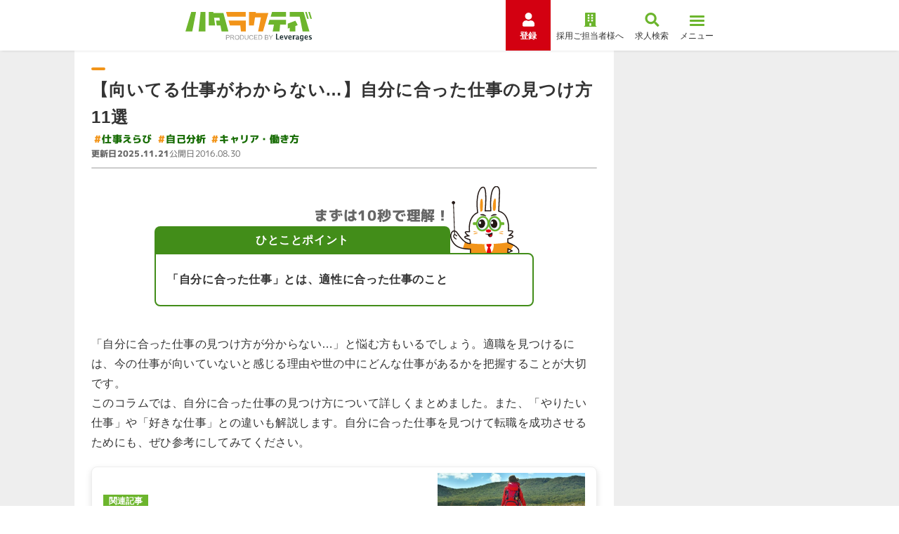

--- FILE ---
content_type: text/html; charset=utf-8
request_url: https://hataractive.jp/useful/108/
body_size: 96415
content:
<!DOCTYPE html><html lang="ja"><head><meta charSet="utf-8"/><meta name="viewport" content="width=device-width, initial-scale=1"/><link rel="stylesheet" href="/_next/static/chunks/0d8ddcc61a637580.css" data-precedence="next"/><link rel="stylesheet" href="/_next/static/chunks/6a0701dbdbbbef8b.css" data-precedence="next"/><link rel="stylesheet" href="/_next/static/chunks/60a77e090e0fd203.css" data-precedence="next"/><link rel="stylesheet" href="/_next/static/chunks/fbb7aaa57f55a967.css" data-precedence="next"/><link rel="stylesheet" href="/_next/static/chunks/43b542c84da5cf27.css" data-precedence="next"/><link rel="stylesheet" href="/_next/static/chunks/1bd3bbb97ec39bef.css" data-precedence="next"/><link rel="preload" as="script" fetchPriority="low" href="/_next/static/chunks/36e44ace2327ed9c.js"/><script src="/_next/static/chunks/244bdd19d0fb1554.js" async=""></script><script src="/_next/static/chunks/1edd7fb8c4abcb37.js" async=""></script><script src="/_next/static/chunks/c2e3ffe170d631ee.js" async=""></script><script src="/_next/static/chunks/22b201389eb43a4d.js" async=""></script><script src="/_next/static/chunks/turbopack-b3ab4afe5880d695.js" async=""></script><script src="/_next/static/chunks/d96012bcfc98706a.js" async=""></script><script src="/_next/static/chunks/d80b3790a119a285.js" async=""></script><script src="/_next/static/chunks/ba82050c029a1f3a.js" async=""></script><script src="/_next/static/chunks/81a96e328ea5e5f3.js" async=""></script><script src="/_next/static/chunks/8cba3d6484c4772a.js" async=""></script><script src="/_next/static/chunks/c304998dd3998ce1.js" async=""></script><script src="/_next/static/chunks/7685a09edd9e4bbe.js" async=""></script><script src="/_next/static/chunks/2690a9be42707e42.js" async=""></script><script src="/_next/static/chunks/422c4d40712bd74a.js" async=""></script><script src="/_next/static/chunks/ed0338a20e744e89.js" async=""></script><script src="/_next/static/chunks/45a73aa0e2dd1317.js" async=""></script><script src="/_next/static/chunks/428294b3c867d022.js" async=""></script><script src="/_next/static/chunks/d89544bcb4048a0b.js" async=""></script><script src="/_next/static/chunks/3c29cc47a73b4343.js" async=""></script><script src="/_next/static/chunks/350a8ced139c8fe9.js" async=""></script><script src="/_next/static/chunks/6dc08c98a94c7f21.js" async=""></script><script src="/_next/static/chunks/e1f872993a15798f.js" async=""></script><script src="/_next/static/chunks/b917254cb71784e0.js" async=""></script><link rel="preload" href="https://fonts.googleapis.com/css2?family=M+PLUS+1p:wght@400;700;800&amp;family=Montserrat:wght@700;800&amp;family=Noto+Sans+JP:wght@400;700&amp;family=Inter:wght@800&amp;display=swap" as="style"/><link rel="preload" href="https://www.googletagmanager.com/gtm.js?id=GTM-PSXHGQ" as="script"/><link rel="preload" href="https://www.googletagmanager.com/gtag/js?id=G-1XVESD6ML5" as="script"/><link rel="preload" href="https://cdn.optimizely.com/js/27762850043.js" as="script"/><meta property="format-detection" content="telephone=no"/><link rel="preconnect" href="https://fonts.googleapis.com" crossorigin="anonymous"/><link rel="preconnect" href="https://fonts.gstatic.com" crossorigin="anonymous"/><link href="https://fonts.googleapis.com/css2?family=M+PLUS+1p:wght@400;700;800&amp;family=Montserrat:wght@700;800&amp;family=Noto+Sans+JP:wght@400;700&amp;family=Inter:wght@800&amp;display=swap" rel="stylesheet"/><script>(self.__next_s=self.__next_s||[]).push(["https://cdn.optimizely.com/js/27762850043.js",{}])</script><script src="/_next/static/chunks/a6dad97d9634a72d.js" noModule=""></script></head><body><div hidden=""><!--$?--><template id="B:0"></template><!--/$--></div><!--$?--><template id="B:1"></template><!--/$--><script>requestAnimationFrame(function(){$RT=performance.now()});</script><script src="/_next/static/chunks/36e44ace2327ed9c.js" id="_R_" async=""></script><div hidden id="S:1"><noscript><iframe title="googletagmanager" src="https://www.googletagmanager.com/ns.html?id=GTM-PSXHGQ" height="0" width="0" style="display:none;visibility:hidden"></iframe></noscript><template id="P:2"></template><!--$?--><template id="B:3"></template><!--/$--></div><script>(self.__next_f=self.__next_f||[]).push([0])</script><script>self.__next_f.push([1,"1:\"$Sreact.fragment\"\n3:I[339756,[\"/_next/static/chunks/d96012bcfc98706a.js\",\"/_next/static/chunks/d80b3790a119a285.js\"],\"default\"]\n4:I[837457,[\"/_next/static/chunks/d96012bcfc98706a.js\",\"/_next/static/chunks/d80b3790a119a285.js\"],\"default\"]\n5:I[684448,[\"/_next/static/chunks/ba82050c029a1f3a.js\",\"/_next/static/chunks/81a96e328ea5e5f3.js\",\"/_next/static/chunks/8cba3d6484c4772a.js\",\"/_next/static/chunks/c304998dd3998ce1.js\",\"/_next/static/chunks/7685a09edd9e4bbe.js\",\"/_next/static/chunks/2690a9be42707e42.js\",\"/_next/static/chunks/422c4d40712bd74a.js\",\"/_next/static/chunks/ed0338a20e744e89.js\",\"/_next/static/chunks/45a73aa0e2dd1317.js\",\"/_next/static/chunks/428294b3c867d022.js\",\"/_next/static/chunks/d89544bcb4048a0b.js\",\"/_next/static/chunks/3c29cc47a73b4343.js\",\"/_next/static/chunks/350a8ced139c8fe9.js\",\"/_next/static/chunks/6dc08c98a94c7f21.js\",\"/_next/static/chunks/e1f872993a15798f.js\",\"/_next/static/chunks/b917254cb71784e0.js\"],\"DefaultTemplate\"]\n6:I[908062,[\"/_next/static/chunks/ba82050c029a1f3a.js\",\"/_next/static/chunks/81a96e328ea5e5f3.js\",\"/_next/static/chunks/8cba3d6484c4772a.js\",\"/_next/static/chunks/c304998dd3998ce1.js\",\"/_next/static/chunks/7685a09edd9e4bbe.js\",\"/_next/static/chunks/2690a9be42707e42.js\",\"/_next/static/chunks/422c4d40712bd74a.js\",\"/_next/static/chunks/ed0338a20e744e89.js\",\"/_next/static/chunks/45a73aa0e2dd1317.js\",\"/_next/static/chunks/428294b3c867d022.js\",\"/_next/static/chunks/d89544bcb4048a0b.js\",\"/_next/static/chunks/3c29cc47a73b4343.js\",\"/_next/static/chunks/350a8ced139c8fe9.js\",\"/_next/static/chunks/6dc08c98a94c7f21.js\",\"/_next/static/chunks/e1f872993a15798f.js\",\"/_next/static/chunks/b917254cb71784e0.js\"],\"default\"]\n7:I[381723,[\"/_next/static/chunks/ba82050c029a1f3a.js\",\"/_next/static/chunks/81a96e328ea5e5f3.js\",\"/_next/static/chunks/8cba3d6484c4772a.js\",\"/_next/static/chunks/c304998dd3998ce1.js\",\"/_next/static/chunks/7685a09edd9e4bbe.js\",\"/_next/static/chunks/2690a9be42707e42.js\",\"/_next/static/chunks/422c4d40712bd74a.js\",\"/_next/static/chunks/ed0338a20e744e89.js\",\"/_next/static/chunks/45a73aa0e2dd1317.js\",\"/_next/static/chunks/428294b3c867d022.js\",\"/_next/static/chunks/d89544bcb4048a0b.js\",\"/_next/static/chunks/3c29cc47a73b4343.js\",\"/_next/static/chunks/350a8ced139c8fe9.js\",\"/_next/static/chunks/6dc08c98a94c7f21.js\",\"/_next/static/chunks/e1f872993a15798f.js\",\"/_next/static/chunks/b917254cb71784e0.js\"],\"\"]\n12:I[168027,[\"/_next/static/chunks/d96012bcfc98706a.js\",\"/_next/static/chunks/d80b3790a119a285.js\"],\"default\"]\n13:I[897367,[\"/_next/static/chunks/d96012bcfc98706a.js\",\"/_next/static/chunks/d80b3790a119a285.js\"],\"OutletBoundary\"]\n14:\"$Sreact.suspense\"\n16:I[897367,[\"/_next/static/chunks/d96012bcfc98706a.js\",\"/_next/static/chunks/d80b3790a119a285.js\"],\"ViewportBoundary\"]\n18:I[897367,[\"/_next/static/chunks/d96012bcfc98706a.js\",\"/_next/static/chunks/d80b3790a119a285.js\"],\"MetadataBoundary\"]\n1a:I[19598,[\"/_next/static/chunks/ba82050c029a1f3a.js\",\"/_next/static/chunks/81a96e328ea5e5f3.js\",\"/_next/static/chunks/8cba3d6484c4772a.js\",\"/_next/static/chunks/c304998dd3998ce1.js\",\"/_next/static/chunks/7685a09edd9e4bbe.js\"],\"GoogleTagManager\"]\n1b:I[654576,[\"/_next/static/chunks/ba82050c029a1f3a.js\",\"/_next/static/chunks/81a96e328ea5e5f3.js\",\"/_next/static/chunks/8cba3d6484c4772a.js\",\"/_next/static/chunks/c304998dd3998ce1.js\",\"/_next/static/chunks/7685a09edd9e4bbe.js\"],\"GoogleAnalytics\"]\n1c:I[479520,[\"/_next/static/chunks/ba82050c029a1f3a.js\",\"/_next/static/chunks/81a96e328ea5e5f3.js\",\"/_next/static/chunks/8cba3d6484c4772a.js\",\"/_next/static/chunks/c304998dd3998ce1.js\",\"/_next/static/chunks/7685a09edd9e4bbe.js\"],\"\"]\n1d:I[925757,[\"/_next/static/chunks/ba82050c029a1f3a.js\",\"/_next/static/chunks/81a96e328ea5e5f3.js\",\"/_next/static/chunks/8cba3d6484c4772a.js\",\"/_next/static/chunks/c304998dd3998ce1.js\",\"/_next/static/chunks/7685a09edd9e4bbe.js\"],\"WebVitals\"]\n1e:I[98634,[\"/_next/static/chunks/ba82050c029a1f3a.js\",\"/_next/static/chunks/81a96e328ea5e5f3.js\",\"/_next/static/chunks/8cba3d6484c4772a.js\",\"/_next/static/chunks/c304998dd3998ce1.js\",\"/_next/static/chunks/7685a09edd9e4bbe.js\"],\"RootContextProvider\"]\n1f:I["])</script><script>self.__next_f.push([1,"981376,[\"/_next/static/chunks/ba82050c029a1f3a.js\",\"/_next/static/chunks/81a96e328ea5e5f3.js\",\"/_next/static/chunks/8cba3d6484c4772a.js\",\"/_next/static/chunks/c304998dd3998ce1.js\",\"/_next/static/chunks/7685a09edd9e4bbe.js\"],\"default\"]\n:HL[\"/_next/static/chunks/0d8ddcc61a637580.css\",\"style\"]\n:HL[\"/_next/static/chunks/6a0701dbdbbbef8b.css\",\"style\"]\n:HL[\"/_next/static/chunks/60a77e090e0fd203.css\",\"style\"]\n:HL[\"/_next/static/chunks/fbb7aaa57f55a967.css\",\"style\"]\n:HL[\"/_next/static/chunks/43b542c84da5cf27.css\",\"style\"]\n:HL[\"/_next/static/chunks/1bd3bbb97ec39bef.css\",\"style\"]\n:HL[\"https://fonts.googleapis.com/css2?family=M+PLUS+1p:wght@400;700;800\u0026family=Montserrat:wght@700;800\u0026family=Noto+Sans+JP:wght@400;700\u0026family=Inter:wght@800\u0026display=swap\",\"style\"]\n"])</script><script>self.__next_f.push([1,"0:{\"P\":null,\"b\":\"GS_rRJJOCyAQgTTHI7kFv\",\"c\":[\"\",\"useful\",\"108\",\"\"],\"q\":\"\",\"i\":false,\"f\":[[[\"\",{\"children\":[\"(columns)\",{\"children\":[\"(category)\",{\"children\":[\"useful\",{\"children\":[[\"id\",\"108\",\"d\"],{\"children\":[\"__PAGE__\",{}]}]}]}]}]},\"$undefined\",\"$undefined\",true],[[\"$\",\"$1\",\"c\",{\"children\":[[[\"$\",\"link\",\"0\",{\"rel\":\"stylesheet\",\"href\":\"/_next/static/chunks/0d8ddcc61a637580.css\",\"precedence\":\"next\",\"crossOrigin\":\"$undefined\",\"nonce\":\"$undefined\"}],[\"$\",\"script\",\"script-0\",{\"src\":\"/_next/static/chunks/ba82050c029a1f3a.js\",\"async\":true,\"nonce\":\"$undefined\"}],[\"$\",\"script\",\"script-1\",{\"src\":\"/_next/static/chunks/81a96e328ea5e5f3.js\",\"async\":true,\"nonce\":\"$undefined\"}],[\"$\",\"script\",\"script-2\",{\"src\":\"/_next/static/chunks/8cba3d6484c4772a.js\",\"async\":true,\"nonce\":\"$undefined\"}],[\"$\",\"script\",\"script-3\",{\"src\":\"/_next/static/chunks/c304998dd3998ce1.js\",\"async\":true,\"nonce\":\"$undefined\"}],[\"$\",\"script\",\"script-4\",{\"src\":\"/_next/static/chunks/7685a09edd9e4bbe.js\",\"async\":true,\"nonce\":\"$undefined\"}]],\"$L2\"]}],{\"children\":[[\"$\",\"$1\",\"c\",{\"children\":[null,[\"$\",\"$L3\",null,{\"parallelRouterKey\":\"children\",\"error\":\"$undefined\",\"errorStyles\":\"$undefined\",\"errorScripts\":\"$undefined\",\"template\":[\"$\",\"$L4\",null,{}],\"templateStyles\":\"$undefined\",\"templateScripts\":\"$undefined\",\"notFound\":[[\"$\",\"$L5\",null,{\"bgColor\":\"green-soft\",\"children\":[[\"$\",\"$L6\",null,{\"breadcrumbs\":[],\"currentPageTitle\":\"エラー\"}],[\"$\",\"section\",null,{\"className\":\"WrapperSection-module-scss-module__I3YTSq__wrapper WrapperSection-module-scss-module__I3YTSq__normal WrapperSection-module-scss-module__I3YTSq__mb-80\",\"children\":[[\"$\",\"div\",null,{\"className\":\"BlockErrorMessage-module-scss-module__ALT4wW__image\",\"children\":[\"$\",\"$L7\",null,{\"src\":\"/img/owned/common/illust/hatarabbit/bowing.svg\",\"width\":94,\"height\":160,\"alt\":\"\"}]}],[\"$\",\"h1\",null,{\"className\":\"BlockErrorMessage-module-scss-module__ALT4wW__title\",\"children\":[\"お探しのページは\",[\"$\",\"br\",null,{\"className\":\"sp__layout\"}],\"見つかりませんでした\"]}],[\"$\",\"p\",null,{\"className\":\"BlockErrorMessage-module-scss-module__ALT4wW__text\",\"children\":[\"お手数ですが、トップページに戻って\",[\"$\",\"br\",null,{\"className\":\"sp__layout\"}],\"操作をやり直してください。\"]}],[\"$\",\"div\",null,{\"className\":\"BlockErrorMessage-module-scss-module__ALT4wW__button\",\"children\":[\"$\",\"a\",null,{\"className\":\"\\n        LinkButtonBorder-module-scss-module__6MXtYa__button\\n        \\n        LinkButtonBorder-module-scss-module__6MXtYa__arrow\\n      \",\"data-testid\":\"linkButton\",\"href\":\"/\",\"onClick\":\"$undefined\",\"children\":\"トップページに戻る\"}]}]]}]]}],[[\"$\",\"link\",\"0\",{\"rel\":\"stylesheet\",\"href\":\"/_next/static/chunks/6a0701dbdbbbef8b.css\",\"precedence\":\"next\",\"crossOrigin\":\"$undefined\",\"nonce\":\"$undefined\"}],[\"$\",\"link\",\"1\",{\"rel\":\"stylesheet\",\"href\":\"/_next/static/chunks/60a77e090e0fd203.css\",\"precedence\":\"next\",\"crossOrigin\":\"$undefined\",\"nonce\":\"$undefined\"}],[\"$\",\"link\",\"2\",{\"rel\":\"stylesheet\",\"href\":\"/_next/static/chunks/fbb7aaa57f55a967.css\",\"precedence\":\"next\",\"crossOrigin\":\"$undefined\",\"nonce\":\"$undefined\"}]]],\"forbidden\":\"$undefined\",\"unauthorized\":\"$undefined\"}]]}],{\"children\":[[\"$\",\"$1\",\"c\",{\"children\":[null,[\"$\",\"$L3\",null,{\"parallelRouterKey\":\"children\",\"error\":\"$undefined\",\"errorStyles\":\"$undefined\",\"errorScripts\":\"$undefined\",\"template\":[\"$\",\"$L4\",null,{}],\"templateStyles\":\"$undefined\",\"templateScripts\":\"$undefined\",\"notFound\":\"$undefined\",\"forbidden\":\"$undefined\",\"unauthorized\":\"$undefined\"}]]}],{\"children\":[[\"$\",\"$1\",\"c\",{\"children\":[null,[\"$\",\"$L3\",null,{\"parallelRouterKey\":\"children\",\"error\":\"$undefined\",\"errorStyles\":\"$undefined\",\"errorScripts\":\"$undefined\",\"template\":[\"$\",\"$L4\",null,{}],\"templateStyles\":\"$undefined\",\"templateScripts\":\"$undefined\",\"notFound\":\"$undefined\",\"forbidden\":\"$undefined\",\"unauthorized\":\"$undefined\"}]]}],{\"children\":[[\"$\",\"$1\",\"c\",{\"children\":[null,[\"$\",\"$L3\",null,{\"parallelRouterKey\":\"children\",\"error\":\"$undefined\",\"errorStyles\":\"$undefined\",\"errorScripts\":\"$undefined\",\"template\":[\"$\",\"$L4\",null,{}],\"templateStyles\":\"$undefined\",\"templateScripts\":\"$undefined\",\"notFound\":\"$undefined\",\"forbidden\":\"$undefined\",\"unauthorized\":\"$undefined\"}]]}],{\"children\":[[\"$\",\"$1\",\"c\",{\"children\":[\"$L8\",[[\"$\",\"link\",\"0\",{\"rel\":\"stylesheet\",\"href\":\"/_next/static/chunks/6a0701dbdbbbef8b.css\",\"precedence\":\"next\",\"crossOrigin\":\"$undefined\",\"nonce\":\"$undefined\"}],[\"$\",\"link\",\"1\",{\"rel\":\"stylesheet\",\"href\":\"/_next/static/chunks/60a77e090e0fd203.css\",\"precedence\":\"next\",\"crossOrigin\":\"$undefined\",\"nonce\":\"$undefined\"}],[\"$\",\"link\",\"2\",{\"rel\":\"stylesheet\",\"href\":\"/_next/static/chunks/fbb7aaa57f55a967.css\",\"precedence\":\"next\",\"crossOrigin\":\"$undefined\",\"nonce\":\"$undefined\"}],[\"$\",\"link\",\"3\",{\"rel\":\"stylesheet\",\"href\":\"/_next/static/chunks/43b542c84da5cf27.css\",\"precedence\":\"next\",\"crossOrigin\":\"$undefined\",\"nonce\":\"$undefined\"}],[\"$\",\"link\",\"4\",{\"rel\":\"stylesheet\",\"href\":\"/_next/static/chunks/1bd3bbb97ec39bef.css\",\"precedence\":\"next\",\"crossOrigin\":\"$undefined\",\"nonce\":\"$undefined\"}],[\"$\",\"script\",\"script-0\",{\"src\":\"/_next/static/chunks/2690a9be42707e42.js\",\"async\":true,\"nonce\":\"$undefined\"}],[\"$\",\"script\",\"script-1\",{\"src\":\"/_next/static/chunks/422c4d40712bd74a.js\",\"async\":true,\"nonce\":\"$undefined\"}],[\"$\",\"script\",\"script-2\",{\"src\":\"/_next/static/chunks/ed0338a20e744e89.js\",\"async\":true,\"nonce\":\"$undefined\"}],[\"$\",\"script\",\"script-3\",{\"src\":\"/_next/static/chunks/45a73aa0e2dd1317.js\",\"async\":true,\"nonce\":\"$undefined\"}],\"$L9\",\"$La\",\"$Lb\",\"$Lc\",\"$Ld\",\"$Le\",\"$Lf\"],\"$L10\"]}],{},null,false,false]},null,false,false]},null,false,false]},null,false,false]},null,false,false]},null,false,false],\"$L11\",false]],\"m\":\"$undefined\",\"G\":[\"$12\",[]],\"S\":false}\n"])</script><script>self.__next_f.push([1,"9:[\"$\",\"script\",\"script-4\",{\"src\":\"/_next/static/chunks/428294b3c867d022.js\",\"async\":true,\"nonce\":\"$undefined\"}]\na:[\"$\",\"script\",\"script-5\",{\"src\":\"/_next/static/chunks/d89544bcb4048a0b.js\",\"async\":true,\"nonce\":\"$undefined\"}]\nb:[\"$\",\"script\",\"script-6\",{\"src\":\"/_next/static/chunks/3c29cc47a73b4343.js\",\"async\":true,\"nonce\":\"$undefined\"}]\nc:[\"$\",\"script\",\"script-7\",{\"src\":\"/_next/static/chunks/350a8ced139c8fe9.js\",\"async\":true,\"nonce\":\"$undefined\"}]\nd:[\"$\",\"script\",\"script-8\",{\"src\":\"/_next/static/chunks/6dc08c98a94c7f21.js\",\"async\":true,\"nonce\":\"$undefined\"}]\ne:[\"$\",\"script\",\"script-9\",{\"src\":\"/_next/static/chunks/e1f872993a15798f.js\",\"async\":true,\"nonce\":\"$undefined\"}]\nf:[\"$\",\"script\",\"script-10\",{\"src\":\"/_next/static/chunks/b917254cb71784e0.js\",\"async\":true,\"nonce\":\"$undefined\"}]\n10:[\"$\",\"$L13\",null,{\"children\":[\"$\",\"$14\",null,{\"name\":\"Next.MetadataOutlet\",\"children\":\"$@15\"}]}]\n11:[\"$\",\"$1\",\"h\",{\"children\":[null,[\"$\",\"$L16\",null,{\"children\":\"$@17\"}],[\"$\",\"div\",null,{\"hidden\":true,\"children\":[\"$\",\"$L18\",null,{\"children\":[\"$\",\"$14\",null,{\"name\":\"Next.Metadata\",\"children\":\"$@19\"}]}]}],null]}]\n"])</script><script>self.__next_f.push([1,"2:[\"$\",\"html\",null,{\"lang\":\"ja\",\"children\":[[\"$\",\"head\",null,{\"children\":[[\"$\",\"$L1a\",null,{\"gtmId\":\"GTM-PSXHGQ\"}],[\"$\",\"$L1b\",null,{\"gaId\":\"G-1XVESD6ML5\"}],[\"$\",\"meta\",null,{\"property\":\"format-detection\",\"content\":\"telephone=no\"}],[\"$\",\"link\",null,{\"rel\":\"preconnect\",\"href\":\"https://fonts.googleapis.com\",\"crossOrigin\":\"anonymous\"}],[\"$\",\"link\",null,{\"rel\":\"preconnect\",\"href\":\"https://fonts.gstatic.com\",\"crossOrigin\":\"anonymous\"}],[\"$\",\"link\",null,{\"href\":\"https://fonts.googleapis.com/css2?family=M+PLUS+1p:wght@400;700;800\u0026family=Montserrat:wght@700;800\u0026family=Noto+Sans+JP:wght@400;700\u0026family=Inter:wght@800\u0026display=swap\",\"rel\":\"stylesheet\"}],[\"$\",\"$L1c\",null,{\"src\":\"https://cdn.optimizely.com/js/27762850043.js\",\"strategy\":\"beforeInteractive\"}]]}],[\"$\",\"body\",null,{\"children\":[[\"$\",\"$L1d\",null,{}],[\"$\",\"$14\",null,{\"children\":[\"$\",\"$L1e\",null,{\"abTestPatterns\":{},\"children\":[[\"$\",\"$L1f\",null,{}],[\"$\",\"$L3\",null,{\"parallelRouterKey\":\"children\",\"error\":\"$undefined\",\"errorStyles\":\"$undefined\",\"errorScripts\":\"$undefined\",\"template\":[\"$\",\"$L4\",null,{}],\"templateStyles\":\"$undefined\",\"templateScripts\":\"$undefined\",\"notFound\":[[\"$\",\"$L5\",null,{\"bgColor\":\"green-soft\",\"children\":[[\"$\",\"$L6\",null,{\"breadcrumbs\":[],\"currentPageTitle\":\"エラー\"}],[\"$\",\"section\",null,{\"className\":\"WrapperSection-module-scss-module__I3YTSq__wrapper WrapperSection-module-scss-module__I3YTSq__normal WrapperSection-module-scss-module__I3YTSq__mb-80\",\"children\":[[\"$\",\"div\",null,{\"className\":\"BlockErrorMessage-module-scss-module__ALT4wW__image\",\"children\":[\"$\",\"$L7\",null,{\"src\":\"/img/owned/common/illust/hatarabbit/bowing.svg\",\"width\":94,\"height\":160,\"alt\":\"\"}]}],[\"$\",\"h1\",null,{\"className\":\"BlockErrorMessage-module-scss-module__ALT4wW__title\",\"children\":[\"お探しのページは\",[\"$\",\"br\",null,{\"className\":\"sp__layout\"}],\"見つかりませんでした\"]}],[\"$\",\"p\",null,{\"className\":\"BlockErrorMessage-module-scss-module__ALT4wW__text\",\"children\":[\"お手数ですが、トップページに戻って\",[\"$\",\"br\",null,{\"className\":\"sp__layout\"}],\"操作をやり直してください。\"]}],[\"$\",\"div\",null,{\"className\":\"BlockErrorMessage-module-scss-module__ALT4wW__button\",\"children\":[\"$\",\"a\",null,{\"className\":\"\\n        LinkButtonBorder-module-scss-module__6MXtYa__button\\n        \\n        LinkButtonBorder-module-scss-module__6MXtYa__arrow\\n      \",\"data-testid\":\"linkButton\",\"href\":\"/\",\"onClick\":\"$undefined\",\"children\":\"トップページに戻る\"}]}]]}]]}],[[\"$\",\"link\",\"0\",{\"rel\":\"stylesheet\",\"href\":\"/_next/static/chunks/6a0701dbdbbbef8b.css\",\"precedence\":\"next\",\"crossOrigin\":\"$undefined\",\"nonce\":\"$undefined\"}],[\"$\",\"link\",\"1\",{\"rel\":\"stylesheet\",\"href\":\"/_next/static/chunks/60a77e090e0fd203.css\",\"precedence\":\"next\",\"crossOrigin\":\"$undefined\",\"nonce\":\"$undefined\"}],[\"$\",\"link\",\"2\",{\"rel\":\"stylesheet\",\"href\":\"/_next/static/chunks/fbb7aaa57f55a967.css\",\"precedence\":\"next\",\"crossOrigin\":\"$undefined\",\"nonce\":\"$undefined\"}]]],\"forbidden\":\"$undefined\",\"unauthorized\":\"$undefined\"}]]}]}]]}]]}]\n"])</script><script>self.__next_f.push([1,"17:[[\"$\",\"meta\",\"0\",{\"charSet\":\"utf-8\"}],[\"$\",\"meta\",\"1\",{\"name\":\"viewport\",\"content\":\"width=device-width, initial-scale=1\"}]]\n"])</script><script>self.__next_f.push([1,"19:[[\"$\",\"title\",\"0\",{\"children\":\"【向いてる仕事がわからない…】自分に合った仕事の見つけ方11選\"}],[\"$\",\"meta\",\"1\",{\"name\":\"description\",\"content\":\"自分に合った仕事の見つけ方が分からない方へ。向いている仕事が分からない理由や仕事探しのポイントなどを紹介します。適職を見つけるために、強みや性格・行動傾向別の仕事の見つけ方のコツも解説。仕事にやりがいをもって長く勤めるためにも、ぜひ参考にしてみてください。\"}],[\"$\",\"meta\",\"2\",{\"name\":\"keywords\",\"content\":\"自分に合った仕事の見つけ方\"}],[\"$\",\"link\",\"3\",{\"rel\":\"canonical\",\"href\":\"https://hataractive.jp/useful/108/\"}],[\"$\",\"meta\",\"4\",{\"property\":\"og:title\",\"content\":\"【向いてる仕事がわからない…】自分に合った仕事の見つけ方11選\"}],[\"$\",\"meta\",\"5\",{\"property\":\"og:description\",\"content\":\"自分に合った仕事の見つけ方が分からない方へ。向いている仕事が分からない理由や仕事探しのポイントなどを紹介します。適職を見つけるために、強みや性格・行動傾向別の仕事の見つけ方のコツも解説。仕事にやりがいをもって長く勤めるためにも、ぜひ参考にしてみてください。\"}],[\"$\",\"meta\",\"6\",{\"property\":\"og:url\",\"content\":\"https://hataractive.jp/useful/108/\"}],[\"$\",\"meta\",\"7\",{\"property\":\"og:site_name\",\"content\":\"ハタラクティブ\"}],[\"$\",\"meta\",\"8\",{\"property\":\"og:locale\",\"content\":\"ja_JP\"}],[\"$\",\"meta\",\"9\",{\"property\":\"og:image\",\"content\":\"https://hataractive.jp/img/pc/Useful/108/mv.jpg\"}],[\"$\",\"meta\",\"10\",{\"property\":\"og:image:width\",\"content\":\"1200\"}],[\"$\",\"meta\",\"11\",{\"property\":\"og:image:height\",\"content\":\"630\"}],[\"$\",\"meta\",\"12\",{\"property\":\"og:image:alt\",\"content\":\"ハタラクティブ\"}],[\"$\",\"meta\",\"13\",{\"property\":\"og:type\",\"content\":\"website\"}],[\"$\",\"meta\",\"14\",{\"name\":\"twitter:card\",\"content\":\"summary_large_image\"}],[\"$\",\"meta\",\"15\",{\"name\":\"twitter:site\",\"content\":\"@hataractive\"}],[\"$\",\"meta\",\"16\",{\"name\":\"twitter:title\",\"content\":\"【向いてる仕事がわからない…】自分に合った仕事の見つけ方11選\"}],[\"$\",\"meta\",\"17\",{\"name\":\"twitter:description\",\"content\":\"自分に合った仕事の見つけ方が分からない方へ。向いている仕事が分からない理由や仕事探しのポイントなどを紹介します。適職を見つけるために、強みや性格・行動傾向別の仕事の見つけ方のコツも解説。仕事にやりがいをもって長く勤めるためにも、ぜひ参考にしてみてください。\"}],[\"$\",\"meta\",\"18\",{\"name\":\"twitter:image\",\"content\":\"https://hataractive.jp/img/pc/Useful/108/mv.jpg\"}],[\"$\",\"meta\",\"19\",{\"name\":\"twitter:image:width\",\"content\":\"1200\"}],[\"$\",\"meta\",\"20\",{\"name\":\"twitter:image:height\",\"content\":\"630\"}],[\"$\",\"meta\",\"21\",{\"name\":\"twitter:image:alt\",\"content\":\"ハタラクティブ\"}]]\n"])</script><script>self.__next_f.push([1,"15:null\n"])</script><title>【向いてる仕事がわからない…】自分に合った仕事の見つけ方11選</title><meta name="description" content="自分に合った仕事の見つけ方が分からない方へ。向いている仕事が分からない理由や仕事探しのポイントなどを紹介します。適職を見つけるために、強みや性格・行動傾向別の仕事の見つけ方のコツも解説。仕事にやりがいをもって長く勤めるためにも、ぜひ参考にしてみてください。"/><meta name="keywords" content="自分に合った仕事の見つけ方"/><link rel="canonical" href="https://hataractive.jp/useful/108/"/><meta property="og:title" content="【向いてる仕事がわからない…】自分に合った仕事の見つけ方11選"/><meta property="og:description" content="自分に合った仕事の見つけ方が分からない方へ。向いている仕事が分からない理由や仕事探しのポイントなどを紹介します。適職を見つけるために、強みや性格・行動傾向別の仕事の見つけ方のコツも解説。仕事にやりがいをもって長く勤めるためにも、ぜひ参考にしてみてください。"/><meta property="og:url" content="https://hataractive.jp/useful/108/"/><meta property="og:site_name" content="ハタラクティブ"/><meta property="og:locale" content="ja_JP"/><meta property="og:image" content="https://hataractive.jp/img/pc/Useful/108/mv.jpg"/><meta property="og:image:width" content="1200"/><meta property="og:image:height" content="630"/><meta property="og:image:alt" content="ハタラクティブ"/><meta property="og:type" content="website"/><meta name="twitter:card" content="summary_large_image"/><meta name="twitter:site" content="@hataractive"/><meta name="twitter:title" content="【向いてる仕事がわからない…】自分に合った仕事の見つけ方11選"/><meta name="twitter:description" content="自分に合った仕事の見つけ方が分からない方へ。向いている仕事が分からない理由や仕事探しのポイントなどを紹介します。適職を見つけるために、強みや性格・行動傾向別の仕事の見つけ方のコツも解説。仕事にやりがいをもって長く勤めるためにも、ぜひ参考にしてみてください。"/><meta name="twitter:image" content="https://hataractive.jp/img/pc/Useful/108/mv.jpg"/><meta name="twitter:image:width" content="1200"/><meta name="twitter:image:height" content="630"/><meta name="twitter:image:alt" content="ハタラクティブ"/><div hidden id="S:0"></div><script>$RB=[];$RV=function(a){$RT=performance.now();for(var b=0;b<a.length;b+=2){var c=a[b],e=a[b+1];null!==e.parentNode&&e.parentNode.removeChild(e);var f=c.parentNode;if(f){var g=c.previousSibling,h=0;do{if(c&&8===c.nodeType){var d=c.data;if("/$"===d||"/&"===d)if(0===h)break;else h--;else"$"!==d&&"$?"!==d&&"$~"!==d&&"$!"!==d&&"&"!==d||h++}d=c.nextSibling;f.removeChild(c);c=d}while(c);for(;e.firstChild;)f.insertBefore(e.firstChild,c);g.data="$";g._reactRetry&&requestAnimationFrame(g._reactRetry)}}a.length=0};
$RC=function(a,b){if(b=document.getElementById(b))(a=document.getElementById(a))?(a.previousSibling.data="$~",$RB.push(a,b),2===$RB.length&&("number"!==typeof $RT?requestAnimationFrame($RV.bind(null,$RB)):(a=performance.now(),setTimeout($RV.bind(null,$RB),2300>a&&2E3<a?2300-a:$RT+300-a)))):b.parentNode.removeChild(b)};$RC("B:0","S:0")</script><div hidden id="S:3"></div><script>$RC("B:3","S:3")</script><script>self.__next_f.push([1,"20:I[930809,[\"/_next/static/chunks/ba82050c029a1f3a.js\",\"/_next/static/chunks/81a96e328ea5e5f3.js\",\"/_next/static/chunks/8cba3d6484c4772a.js\",\"/_next/static/chunks/c304998dd3998ce1.js\",\"/_next/static/chunks/7685a09edd9e4bbe.js\",\"/_next/static/chunks/2690a9be42707e42.js\",\"/_next/static/chunks/422c4d40712bd74a.js\",\"/_next/static/chunks/ed0338a20e744e89.js\",\"/_next/static/chunks/45a73aa0e2dd1317.js\",\"/_next/static/chunks/428294b3c867d022.js\",\"/_next/static/chunks/d89544bcb4048a0b.js\",\"/_next/static/chunks/3c29cc47a73b4343.js\",\"/_next/static/chunks/350a8ced139c8fe9.js\",\"/_next/static/chunks/6dc08c98a94c7f21.js\",\"/_next/static/chunks/e1f872993a15798f.js\",\"/_next/static/chunks/b917254cb71784e0.js\"],\"DefaultColumnTemplate\"]\n21:T10b20,"])</script><script>self.__next_f.push([1,"\u003cdiv class=\"c-paragraph__block\"\u003e\r\n\u003cdiv class=\"p-summaryCard\"\u003e\r\n\u003cdiv class=\"p-summaryCard__inner\"\u003e\r\n\u003cp class=\"p-summaryCard__ttl\"\u003eこの記事のまとめ\u003c/p\u003e\r\n\r\n\u003cul class=\"p-summaryCard__list\"\u003e\r\n\t\u003cli\u003e「自分に合った仕事」とは、適性に合った仕事のこと\u003c/li\u003e\r\n\t\u003cli\u003e「自分を知ること」と「仕事を知ること」が自分に合った仕事の見つけ方のコツ\u003c/li\u003e\r\n\t\u003cli\u003e「強み別」や「性格・行動傾向別」の自分に合った仕事の見つけ方11個を押さえよう\u003c/li\u003e\r\n\t\u003cli\u003e自分に合った仕事の見つけ方に悩んでいる場合は、転職エージェントに相談するのも手\u003c/li\u003e\r\n\u003c/ul\u003e\r\n\u003c/div\u003e\r\n\u003c/div\u003e\r\n\u003c/div\u003e\r\n\r\n\u003cp class=\"c-paragraph--primary\"\u003e「自分に合った仕事の見つけ方が分からない\u0026hellip;」と悩む方もいるでしょう。適職を見つけるには、今の仕事が向いていないと感じる理由や世の中にどんな仕事があるかを把握することが大切です。\u003cbr /\u003e\r\nこのコラムでは、自分に合った仕事の見つけ方について詳しくまとめました。また、「やりたい仕事」や「好きな仕事」との違いも解説します。自分に合った仕事を見つけて転職を成功させるためにも、ぜひ参考にしてみてください。\u003c/p\u003e\r\n\r\n\u003cdiv id=\"replace_column_banner\"\u003e\u003c/div\u003e\u003cdiv class=\"c-paragraph__block\"\u003e\n    \u003cdiv id=\"p-indexCard\" class=\"p-indexCard p-indexCard__accordion\"\u003e\n        \u003cdiv class=\"p-indexCard__inner\"\u003e\n            \u003cp class=\"p-indexCard__ttl\"\u003e目次\u003c/p\u003e\n            \u003cul class=\"p-indexCard__list\"\u003e\n                \u003cli class=\"p-listLink__article__link\"\u003e\u003ca href=\"#list01\" \u003e自分に合った仕事とは？\u003c/a\u003e\u003c/li\u003e\u003cli class=\"p-listLink__article__link\"\u003e\u003ca href=\"#list02\" \u003e「向いてる仕事が分からない...」そんなときどうする？\u003c/a\u003e\u003c/li\u003e\u003cli class=\"p-listLink__article__link\"\u003e\u003ca href=\"#list03\" \u003e自分に合った仕事を見つけるまでの流れ\u003c/a\u003e\u003c/li\u003e\u003cli class=\"p-listLink__article__link\"\u003e\u003ca href=\"#list04\" \u003e【タイプ別】自分に合った仕事の見つけ方11選\u003c/a\u003e\u003c/li\u003e\u003cli class=\"p-listLink__article__link\"\u003e\u003ca href=\"#list05\" \u003e自分に合った仕事を見つけるときの注意点\u003c/a\u003e\u003c/li\u003e\u003cli class=\"p-listLink__article__link\"\u003e\u003ca href=\"#list06\" \u003e自分に合った仕事に就いた人の体験談\u003c/a\u003e\u003c/li\u003e\u003cli class=\"p-listLink__article__link\"\u003e\u003ca href=\"#list07\" \u003e自分に合った仕事の見つけ方まとめ\u003c/a\u003e\u003c/li\u003e\u003cli class=\"p-listLink__article__link\"\u003e\u003ca href=\"#list08\" \u003e自分に合った仕事の見つけ方に関するよくある質問\u003c/a\u003e\u003c/li\u003e\n            \u003c/ul\u003e\n        \u003c/div\u003e\n        \u003cdiv class=\"p-indexCard__readMoreButtonWrapper\"\u003e\n            \u003cbutton id=\"p-indexCard__readMoreButton\" class=\"p-indexCard__readMoreButton\"\u003e\n                目次の表示\n            \u003c/button\u003e\n        \u003c/div\u003e\n    \u003c/div\u003e\n\u003c/div\u003e\u003cdiv id=\"diagnosis_cta\"\u003e\u003c/div\u003e\u003ch2 id=\"list01\" id=\"list01\" id=\"list01\" class=\"c-sectionTtl--primary\" id=\"list01\"\u003e自分に合った仕事とは？\u003c/h2\u003e\r\n\r\n\u003cp class=\"c-paragraph--primary\"\u003e\u003cstrong class=\"c-text--highlight\"\u003e自分に合った仕事とは「その人の適性に合った仕事」のことです。その仕事が好きかどうかとは異なり、\u003c/strong\u003e「好きかどうかに限らず強みや得意を活かせる仕事」や「性格や行動傾向に合っている仕事」と考えられるでしょう。\u003c/p\u003e\r\n\r\n\u003cp class=\"c-paragraph--primary\"\u003eもちろん、やりたいことや好きなことが適職だと感じられる場合もあります。ただし、自分にとっての適職が必ずしもやりたい仕事や好きな仕事であるとは限らないことを認識しておきましょう。\u003c/p\u003e\r\n\r\n\u003cdiv class=\"c-paragraph__pointArea\"\u003e\r\n\u003cp class=\"c-paragraph__pointTitle\"\u003e「適職」と「天職」の違い\u003c/p\u003e\r\n\r\n\u003cp class=\"c-paragraph--primary\"\u003e天職とは、「その仕事にやりがいや生きがいを感じ、天から授かったと思えるほどに好きだと感じる職業」のこと。一方、適職は「自分の能力や性格に合った職業」を指します。適職では「得意かどうか」「自分が持つ経験やスキルの条件に当てはまっているか」などが判断基準とされるのに比べて、天職ではやりがいや生きがいといったニュアンスが含まれることが一般的なようです。\u003c/p\u003e\r\n\r\n\u003cdiv class=\"p-relatedArticleCard\"\u003e\n    \u003ca href=\"/useful/4089/\" class=\"p-relatedArticleCard__link\"\u003e\n        \u003cdiv class=\"p-relatedArticleCard__body\"\u003e\n            \u003cspan class=\"p-relatedArticleCard__label\"\u003e関連記事\u003c/span\u003e\n            \u003cp class=\"p-relatedArticleCard__title\"\u003e天職とはどんな仕事？自分に合った仕事を見つける方法\u003c/p\u003e\n            \u003c!-- 表示不要？ --\u003e\n            \u003c!-- \u003ctime class=\"p-relatedArticleCard__date\"\u003e2024.12.09\u003c/time\u003e --\u003e\n        \u003c/div\u003e\n        \u003cdiv class=\"p-relatedArticleCard__image\"\u003e\n            \u003cimg loading=\"lazy\" src=\"/img/pc/Useful/4089/mv.jpg\" alt=\"天職とはどんな仕事？自分に合った仕事を見つける方法\" /\u003e\n        \u003c/div\u003e\n    \u003c/a\u003e\n\u003c/div\u003e\r\n\u003c/div\u003e\r\n\r\n\u003cdiv id=\"replace_cta\" data-index=\"1\"\u003e\u003c/div\u003e\u003ch2 id=\"list02\" id=\"list02\" id=\"list02\" class=\"c-sectionTtl--primary\" id=\"list02\"\u003e「向いてる仕事が分からない...」そんなときどうする？\u003c/h2\u003e\r\n\r\n\u003cp class=\"c-paragraph--primary\"\u003e向いてる仕事が分からない...と悩んでいるときは、今の仕事が適職ではないのでは...と心のどこかで感じているからかもしれません。そんな悩みの原因には、お決まりの4パターンがあります。\u003c/p\u003e\r\n\r\n\u003ch3 id=\"sub_list01\" id=\"sub_list01\" id=\"sub_list01\" class=\"c-sectionTtl--secondary\" id=\"sub_list01\"\u003e向いてる仕事が分からない原因を把握しよう\u003c/h3\u003e\r\n\r\n\u003cp class=\"c-paragraph--primary\"\u003e向いてる仕事が分からない原因はひとつではなく、\u003cstrong class=\"c-text--highlight\"\u003e複数の原因が組み合わさっている場合がほとんどです\u003c/strong\u003e。ここでは、以下のよくある4つの「向いてる仕事が分からない」原因について解説します。\u003c/p\u003e\r\n\r\n\u003cdiv class=\"c-paragraph__block\"\u003e\r\n\u003cdiv class=\"p-bulletPoints\"\u003e\r\n\u003cdiv class=\"p-bulletPoints__inner\"\u003e\r\n\u003cp class=\"p-bulletPoints__title\"\u003e\u003c/p\u003e\r\n\r\n\u003cul class=\"p-bulletPoints__list\"\u003e\r\n\t\u003cli\u003e向いてる仕事が分からない原因\u003c/li\u003e\r\n\t\u003cli\u003eやりたいことや好きなことがない\u003c/li\u003e\r\n\t\u003cli\u003e成果を出せていない\u003c/li\u003e\r\n\t\u003cli\u003e今の仕事が好きになれない\u003c/li\u003e\r\n\t\u003cli\u003e自分の強みや得意が分からない\u003c/li\u003e\r\n\u003c/ul\u003e\r\n\u003c/div\u003e\r\n\u003c/div\u003e\r\n\u003c/div\u003e\r\n\r\n\u003ch4 class=\"c-sectionTtl--tertiary\"\u003eやりたいことや好きなことがない\u003c/h4\u003e\r\n\r\n\u003cp class=\"c-paragraph--primary\"\u003eよくある原因の1つとして「やりたいことや好きなことがない」が挙げられます。そもそも感情が動くことが少なく、\u003cstrong class=\"c-text--highlight\"\u003e「やりたいわけじゃないけど、仕事だからやっている」という状態で仕事をしているパターンだといえます\u003c/strong\u003e。\u003c/p\u003e\r\n\r\n\u003cp class=\"c-paragraph--primary\"\u003eまた「やりたいことや好きなこと」が「自分に合った仕事」だと考える傾向にあるため、やりたいことがない状態で転職しても、自分に合った仕事がないと感じてしまいます。\u003c/p\u003e\r\n\r\n\u003ch4 class=\"c-sectionTtl--tertiary\"\u003e成果を出せていない\u003c/h4\u003e\r\n\r\n\u003cp class=\"c-paragraph--primary\"\u003e\u003cstrong class=\"c-text--highlight\"\u003e成果を出せていないことで、今の仕事が自分に合った仕事ではないと\u003c/strong\u003e、後ろ向きなイメージを持ってしまうようになります。\u003c/p\u003e\r\n\r\n\u003cp class=\"c-paragraph--primary\"\u003e「この先も成果が出なかったらどうしよう」といった不安が頭の中を支配するようになると、今の仕事は「自分に合った仕事ではない」と考えてしまうでしょう。このケースでは、仕事に対するネガティブな考え方のループから抜け出せなくなってしまい、「すべての仕事が向いていないのではないか」と考えてしまうこともあります。\u003c/p\u003e\r\n\r\n\u003ch4 class=\"c-sectionTtl--tertiary\"\u003e今の仕事が好きになれない\u003c/h4\u003e\r\n\r\n\u003cp class=\"c-paragraph--primary\"\u003e\u003cstrong class=\"c-text--highlight\"\u003e好き嫌いがはっきりしている場合には、ほかの好きなことが頭から離れず、今の仕事が好きになれないこともあります\u003c/strong\u003e。また、今の仕事に不満を持ってしまうと、モチベーションを一気に落としてしまい、今の仕事が嫌いだと決めつけてしまうこともあるようです。\u003c/p\u003e\r\n\r\n\u003cp class=\"c-paragraph--primary\"\u003e加えて、\u003cstrong class=\"c-text--highlight\"\u003e仕事を短期目線で見る傾向があると、「今の仕事が好きになれない」といった思考に陥りがちです\u003c/strong\u003e。たとえば、入社1年目で「今の仕事が好きじゃない」と判断してしまうことはあるかもしれません。しかし、「今の仕事が好きじゃない」と感じながらも業務内容やポジションが変わる中で、好きになるポイントが見つかるかもしれません。\u003c/p\u003e\r\n\r\n\u003ch4 class=\"c-sectionTtl--tertiary\"\u003e自分の強みや得意が分からない\u003c/h4\u003e\r\n\r\n\u003cp class=\"c-paragraph--primary\"\u003e\u003cstrong class=\"c-text--highlight\"\u003e「向いてる仕事が分からない」方のほとんどは、自分自身の強みや得意分野が分からないという悩みを少なからず持っています\u003c/strong\u003e。自分の強みや得意が分からないと、どんな職種・ポジションで活躍できるのかが分かりません。\u003c/p\u003e\r\n\r\n\u003cp class=\"c-paragraph--primary\"\u003e先述した「成果を出せていない」と悩む方は、「自分の強みや得意が何か」を考えることから始めましょう。\u003c/p\u003e\r\n\r\n\u003cdiv class=\"c-paragraph__pointArea\"\u003e\r\n\u003cp class=\"c-paragraph__pointTitle\"\u003e好きな仕事が自分に合うとは限らない\u003c/p\u003e\r\n\r\n\u003cp\u003e「好きな仕事を選んだほうが良い」という意見をよく耳にしますが、そうとは限りません。なぜなら、好きな仕事と\u003cstrong class=\"c-text--highlight\"\u003e自分に合う仕事（適職）は異なるから\u003c/strong\u003eです。\u003cbr /\u003e\r\n\u003cbr /\u003e\r\n「自分に合った好きな仕事をしている人もいるのに...」と思うかもしれませんが、\u003cstrong class=\"c-text--highlight\"\u003e選んだ適職を好きになることもありますし、好きな仕事が適職になることもあります\u003c/strong\u003e。好きな仕事を見つけなければ...と悩まずに、自分にとっての適職は何かと考えてみましょう。\u003c/p\u003e\r\n\u003c/div\u003e\r\n\r\n\u003cdiv id=\"replace_cta\" data-index=\"2\"\u003e\u003c/div\u003e\u003ch2 id=\"list03\" id=\"list03\" id=\"list03\" class=\"c-sectionTtl--primary\" id=\"list03\"\u003e自分に合った仕事を見つけるまでの流れ\u003c/h2\u003e\r\n\r\n\u003cp class=\"c-paragraph--primary\"\u003eこの項では、自分に合った仕事を見つけるための7つのヒントを紹介します。下記の見つけ方を参考にしながら、自分にとっての適職を探してみましょう。\u003c/p\u003e\r\n\r\n\u003cdiv class=\"p-advisorContentQa\" id=\"adviceContent\"\u003e\r\n\u003cdiv class=\"p-advisorContentQa__inner\"\u003e\r\n\u003cdiv class=\"p-advisorContentQa__balloon\"\u003e\r\n\u003cp class=\"p-advisorContentQa__balloonText\"\u003e自分に合った仕事の見つけ方を教えてください\u003c/p\u003e\r\n\r\n\u003cdiv class=\"p-advisorContentQa__ballonIcon\"\u003e\r\n\u003cdiv class=\"p-advisorContentQa__balloonImage\"\u003e\r\n\u003cp class=\"l-content__inner__img\"\u003e\u003cimg loading=\"lazy\" src=\"/img/owned/common/icon/green-circle/boy_worry.svg\" width=\"100%\"  alt=\"ハタラくん\"\u003e\u003c/p\u003e\r\n\u003c/div\u003e\r\n\u003c/div\u003e\r\n\u003c/div\u003e\r\n\r\n\u003cdiv class=\"p-advisorContentQa__balloon\"\u003e\r\n\u003cdiv class=\"p-advisorContentQa__ballonIcon\"\u003e\r\n\u003cdiv class=\"p-advisorContentQa__balloonImage\"\u003e\r\n\u003cp class=\"l-content__inner__img\"\u003e\u003cimg loading=\"lazy\" src=\"/advisors/images/23/mv.jpg\" width=\"100%\"  alt=\"大久保 圭祐\"\u003e\u003c/p\u003e\r\n\u003c/div\u003e\r\n\r\n\u003cdiv class=\"p-advisorContentQa__balloonLink\"\u003e\u003ca href=\"/contents/advisor/23\"\u003e大久保 圭祐\u003c/a\u003e\u003c/div\u003e\r\n\u003c/div\u003e\r\n\r\n\u003cp class=\"p-advisorContentQa__balloonText\"\u003e「過去の経験の振り返り」と「小さな行動」の2ステップを試してみましょう\u003c/p\u003e\r\n\u003c/div\u003e\r\n\r\n\u003cp class=\"p-advisorContentQa__text\"\u003e「自分に合う仕事が見つからない」と感じるのは、珍しいことではありません。ただ、考えすぎるよりも行動しながら見つけていくほうが、適職への近道になります。まずは2つのステップを意識して取り組んでみましょう。\u003cbr /\u003e\r\n\u003cbr /\u003e\r\n【1】過去の経験を振り返る\u003cbr /\u003e\r\n「どんな仕事や活動が楽しかったか？」を振り返り、ノートに書き出してみましょう。たとえば、ある相談者は「目立つのは苦手だけど、資料作成が好き」と気づき、マーケティング職に興味を持ちました。「得意なこと」「苦手なこと」の両方を整理すると、自分に合う仕事のヒントが見えてきます。\u003cbr /\u003e\r\n\u003cbr /\u003e\r\n【2】小さな行動を試す\u003cbr /\u003e\r\n興味のある業界について調べたり、イベントへ参加したりと、実際に行動することで「この分野は合いそう」「思っていたのと違う」といった気づきが得られます。たとえば、SNS運用に興味を持っていた人が、無料ツールを使って投稿分析を試し、そのまま仕事につなげた例もあります。\u003cbr /\u003e\r\n\u003cbr /\u003e\r\n最初から完璧な答えを求めず、まずは小さな一歩を踏み出してみることが大切です。自分に合う仕事は、行動のなかで見えてきます！\u003c/p\u003e\r\n\u003c/div\u003e\r\n\u003c/div\u003e\r\n\r\n\u003cdiv class=\"c-paragraph__block\"\u003e\r\n\u003cdiv class=\"p-flowDiagramVertical\"\u003e\r\n\u003cp class=\"p-flowDiagramVertical__title\"\u003e自分に合った仕事の見つける流れ\u003c/p\u003e\r\n\r\n\u003cul class=\"p-flowDiagramVertical__list\"\u003e\r\n\t\u003cli\u003e自己分析で「自分を知る」\u003c/li\u003e\r\n\t\u003cli\u003e他己分析で「自分を知る」\u003c/li\u003e\r\n\t\u003cli\u003e業界・職業を調べて「仕事を知る」\u003c/li\u003e\r\n\t\u003cli\u003e自分に合った仕事の見つけ方で探す\u003c/li\u003e\r\n\u003c/ul\u003e\r\n\u003c/div\u003e\r\n\u003c/div\u003e\r\n\r\n\u003ch3 id=\"sub_list02\" id=\"sub_list02\" id=\"sub_list02\" class=\"c-sectionTtl--secondary\" id=\"sub_list02\"\u003e自己分析で「自分を知る」\u003c/h3\u003e\r\n\r\n\u003cp class=\"c-paragraph--primary\"\u003e自分に合った仕事が見つからず悩んでいる方は、自己分析で自己理解を深め、「自分にとっての適職とは何か」を考えてみましょう。\u003cstrong class=\"c-text--highlight\"\u003e自己分析とは、過去の経験を振り返り、自分の強み、性格や行動傾向などから、自身を客観的に評価することです\u003c/strong\u003e。\u003c/p\u003e\r\n\r\n\u003cp class=\"c-paragraph--primary\"\u003e「自分にはどのような強みがあって、どう仕事へ活かすべきか」「どういった性格や行動傾向を持っていて、どんな仕事は苦痛を感じづらいか」を考えることで、自分を客観視できます。\u003cstrong class=\"c-text--highlight\"\u003e自分がどのような人間なのかを知れば、今の職種が適職かどうかの判断もしやすくなるでしょう\u003c/strong\u003e。\u003c/p\u003e\r\n\r\n\u003cdiv class=\"p-relatedArticleCard\"\u003e\n    \u003ca href=\"/useful/1187/\" class=\"p-relatedArticleCard__link\"\u003e\n        \u003cdiv class=\"p-relatedArticleCard__body\"\u003e\n            \u003cspan class=\"p-relatedArticleCard__label\"\u003e関連記事\u003c/span\u003e\n            \u003cp class=\"p-relatedArticleCard__title\"\u003e自己分析のやり方12選！就活での必要性や志望動機に活かす方法もご紹介！\u003c/p\u003e\n            \u003c!-- 表示不要？ --\u003e\n            \u003c!-- \u003ctime class=\"p-relatedArticleCard__date\"\u003e2025.08.27\u003c/time\u003e --\u003e\n        \u003c/div\u003e\n        \u003cdiv class=\"p-relatedArticleCard__image\"\u003e\n            \u003cimg loading=\"lazy\" src=\"/img/pc/Useful/1187/mv.jpg\" alt=\"自己分析のやり方12選！就活での必要性や志望動機に活かす方法もご紹介！\" /\u003e\n        \u003c/div\u003e\n    \u003c/a\u003e\n\u003c/div\u003e\r\n\r\n\u003ch4 class=\"c-sectionTtl--tertiary\"\u003eどんなときに楽しいかを考える\u003c/h4\u003e\r\n\r\n\u003cp class=\"c-paragraph--primary\"\u003e「好きなことややりたいこと」が分からない場合でも、これまで何かをしていて楽しいと感じた瞬間は誰でもあるはずです。たとえば、誰かにありがとうと感謝された瞬間や新たなことを覚えて成長を感じたときなど、仕事だけではなくプライベートも含めて考えるのがおすすめです。\u003cstrong class=\"c-text--highlight\"\u003eどんなときに楽しいと感じるのかを振り返ることで、多少苦しくても頑張れることが明確に分かってきます\u003c/strong\u003e\u003c/p\u003e\r\n\r\n\u003ch4 class=\"c-sectionTtl--tertiary\"\u003eどうしてもやりたくないことを明確にする\u003c/h4\u003e\r\n\r\n\u003cp class=\"c-paragraph--primary\"\u003e好きな仕事ややりたい仕事に目を向けるだけでなく、「やりたくないこと」に目を向けることを疎かにしてはいけません。特に、\u003cstrong class=\"c-text--highlight\"\u003e「どうしてもやりたくないこと」を把握しておくことで自分に合わない仕事を避けることができます\u003c/strong\u003e。\u003c/p\u003e\r\n\r\n\u003cp class=\"c-paragraph--primary\"\u003e選択肢を狭め過ぎないためにも、まずは「どうしてもやりたくないことTOP3は何か」を考えてみましょう。「苦手なこと」「不得意なこと」「嫌いなこと」など様々な視点でやりたくないことを整理していくことで、自己理解も深まっていきます。\u003c/p\u003e\r\n\r\n\u003ch4 class=\"c-sectionTtl--tertiary\"\u003e自分の強みを知ろう\u003c/h4\u003e\r\n\r\n\u003cp class=\"c-paragraph--primary\"\u003eこれまで解説してきた「自分自身の性格や考え方」を知るだけではなく、「自分自身の強みや得意」を知ることも大切です。ここでの強みや得意は、\u003cstrong class=\"c-text--highlight\"\u003e「人よりも優れていること」ではなく、「自分自身の中で得意なこと」です\u003c/strong\u003e。そのため、「他人と比較して強みといえるものがない...」と落ち込む必要はありません。\u003c/p\u003e\r\n\r\n\u003cp class=\"c-paragraph--primary\"\u003e\u003cstrong class=\"c-text--highlight\"\u003eそれでも「自分自身の強みや得意が分からない...」という場合には、就職・転職エージェントを活用するのも手\u003c/strong\u003eです。一度無料相談を申し込んでみると良いでしょう。\u003c/p\u003e\r\n\r\n\u003cdiv class=\"c-paragraph__pointArea\"\u003e\r\n\u003cp class=\"c-paragraph__pointTitle\"\u003e適職診断ツールや本を活用する\u003c/p\u003e\r\n\r\n\u003cp class=\"c-paragraph--primary\"\u003e自分に合った仕事の見つけ方に悩んだら、適職診断ツールや適職探しの本を活用する方法も一つの手です。\u003cstrong class=\"c-text--highlight\"\u003e適職診断ツールでは、複数の質問に回答することで、自分に向いている職種や仕事を分析してもらえます\u003c/strong\u003e。\u003cbr /\u003e\r\n就職・転職エージェントのハタラクティブでも適職診断が可能です。このコラムの上部から所要時間1分程度で簡単に行えるため、ぜひご活用ください。\u003c/p\u003e\r\n\u003c/div\u003e\r\n\r\n\u003cp class=\"c-paragraph__block c-text--small\"\u003e※ハタラクティブの適職診断は、登録後に利用できます。\u003c/p\u003e\r\n\r\n\u003ch3 id=\"sub_list03\" id=\"sub_list03\" id=\"sub_list03\" class=\"c-sectionTtl--secondary\" id=\"sub_list03\"\u003e他己分析で「自分を知る」\u003c/h3\u003e\r\n\r\n\u003cp class=\"c-paragraph--primary\"\u003e\u003cstrong class=\"c-text--highlight\"\u003e自分自身で分析を行う自己分析に対して、家族や友人に協力してもらう他己分析という方法もあります\u003c/strong\u003e。他己分析とは、家族や友人のような自分以外の人から「自分にはどのような特徴があるのか」「どんな強みや得意があるのか」などを分析してもらう方法です。\u003c/p\u003e\r\n\r\n\u003cp class=\"c-paragraph--primary\"\u003e自己分析はあくまで自分の判断になるため、思い込みや固定観念があるとうまくいかないことも。自分1人で行う自己分析が難しいと感じた場合は、第三者視点を取り入れることで、より客観的に自分自身を見つめなおせる可能性があります。\u003c/p\u003e\r\n\r\n\u003cp class=\"c-paragraph--primary\"\u003e\u003cstrong class=\"c-text--highlight\"\u003e家族や友人といった身近な人は、自分自身では気づけない良さや強みを知っていることもある\u003c/strong\u003eでしょう。また、意見をもらう相手が社会人であれば、自分に合った仕事を見つけるための、より的確なアドバイスをもらえるでしょう。\u003c/p\u003e\r\n\r\n\u003cdiv class=\"p-relatedArticleCard\"\u003e\n    \u003ca href=\"/useful/2376/\" class=\"p-relatedArticleCard__link\"\u003e\n        \u003cdiv class=\"p-relatedArticleCard__body\"\u003e\n            \u003cspan class=\"p-relatedArticleCard__label\"\u003e関連記事\u003c/span\u003e\n            \u003cp class=\"p-relatedArticleCard__title\"\u003e他己分析とは？やり方のポイントや活用方法と具体的な質問リストを紹介\u003c/p\u003e\n            \u003c!-- 表示不要？ --\u003e\n            \u003c!-- \u003ctime class=\"p-relatedArticleCard__date\"\u003e2025.09.04\u003c/time\u003e --\u003e\n        \u003c/div\u003e\n        \u003cdiv class=\"p-relatedArticleCard__image\"\u003e\n            \u003cimg loading=\"lazy\" src=\"/img/pc/Useful/2376/mv.jpg\" alt=\"他己分析とは？やり方のポイントや活用方法と具体的な質問リストを紹介\" /\u003e\n        \u003c/div\u003e\n    \u003c/a\u003e\n\u003c/div\u003e\r\n\r\n\u003ch3 id=\"sub_list04\" id=\"sub_list04\" id=\"sub_list04\" class=\"c-sectionTtl--secondary\" id=\"sub_list04\"\u003e業界・職業を調べて「仕事を知る」\u003c/h3\u003e\r\n\r\n\u003cp class=\"c-paragraph--primary\"\u003e先に触れたように、\u003cstrong class=\"c-text--highlight\"\u003e自分に合った仕事を見つけるには、世の中にどのような職種や企業があるのかを調べ、知見を広めることも大切です\u003c/strong\u003e。数えきれないほどの職種や仕事があっても、それを知らなければ適職を見つけるための選択肢は狭いままでしょう。\u003c/p\u003e\r\n\r\n\u003cp class=\"c-paragraph--primary\"\u003e自分が知っている職種だけでなく、\u003cstrong class=\"c-text--highlight\"\u003e今まで関心のなかった分野や業種にも視野を広げることで、適職や新たに興味を持てる仕事が見つかる可能性を高められるでしょう\u003c/strong\u003e。以下のコラムで、世の中にある多様な仕事について紹介しているので、ぜひチェックしてみてください。\u003c/p\u003e\r\n\r\n\u003cdiv class=\"p-relatedArticleCard\"\u003e\n    \u003ca href=\"/useful/5838/\" class=\"p-relatedArticleCard__link\"\u003e\n        \u003cdiv class=\"p-relatedArticleCard__body\"\u003e\n            \u003cspan class=\"p-relatedArticleCard__label\"\u003e関連記事\u003c/span\u003e\n            \u003cp class=\"p-relatedArticleCard__title\"\u003e自分に合う仕事がわからない…世の中の仕事の種類を一覧で紹介\u003c/p\u003e\n            \u003c!-- 表示不要？ --\u003e\n            \u003c!-- \u003ctime class=\"p-relatedArticleCard__date\"\u003e2025.12.26\u003c/time\u003e --\u003e\n        \u003c/div\u003e\n        \u003cdiv class=\"p-relatedArticleCard__image\"\u003e\n            \u003cimg loading=\"lazy\" src=\"/img/pc/Useful/5838/mv.jpg\" alt=\"自分に合う仕事がわからない…世の中の仕事の種類を一覧で紹介\" /\u003e\n        \u003c/div\u003e\n    \u003c/a\u003e\n\u003c/div\u003e\r\n\r\n\u003ch3 id=\"sub_list05\" id=\"sub_list05\" id=\"sub_list05\" class=\"c-sectionTtl--secondary\" id=\"sub_list05\"\u003e自分に合った仕事の見つけ方で探す\u003c/h3\u003e\r\n\r\n\u003cp class=\"c-paragraph--primary\"\u003e自己分析や他己分析で自分自身を理解し、業界・職業を調べた後は、自分に合った仕事を探しましょう。\u003cstrong class=\"c-text--highlight\"\u003e自己分析や他己分析で分かった「性格・行動傾向」や「強み」を軸に仕事探しをしていきます\u003c/strong\u003e。\u003c/p\u003e\r\n\r\n\u003cp class=\"c-paragraph--primary\"\u003e強み軸で仕事探しをすることで、自分自身が活躍しやすい仕事選びに役立ちます。たとえば、あなたが製薬業界で営業職の経験があれば、製薬業界の知識や法人向けの営業力を活かせる仕事だと活躍しやすいでしょう。\u003c/p\u003e\r\n\r\n\u003cp class=\"c-paragraph--primary\"\u003eまた、性格や行動傾向を軸に仕事探しをすることで、多少苦しい場面があっても「自分に合っている」と感じやすい仕事を探すのに役立ちます。いいかえれば、\u003cstrong class=\"c-text--highlight\"\u003e自分自身にとって「ストレス耐性がある仕事」を探すことができます\u003c/strong\u003e。そのため、場合によっては高いストレス耐性が必要な業界・業種で活躍しやすいともいえるでしょう。\u003c/p\u003e\r\n\r\n\u003cdiv class=\"p-advisorContentQa\" id=\"adviceContent\"\u003e\r\n\u003cdiv class=\"p-advisorContentQa__inner\"\u003e\r\n\u003cdiv class=\"p-advisorContentQa__balloon\"\u003e\r\n\u003cp class=\"p-advisorContentQa__balloonText\"\u003e自分に合った仕事に就きたい人におすすめの就活術やエージェント活用術を教えてください\u003c/p\u003e\r\n\r\n\u003cdiv class=\"p-advisorContentQa__ballonIcon\"\u003e\r\n\u003cdiv class=\"p-advisorContentQa__balloonImage\"\u003e\r\n\u003cp class=\"l-content__inner__img\"\u003e\u003cimg loading=\"lazy\" src=\"/img/owned/common/icon/green-circle/boy_worry.svg\" width=\"100%\"  alt=\"ハタラくん\"\u003e\u003c/p\u003e\r\n\u003c/div\u003e\r\n\u003c/div\u003e\r\n\u003c/div\u003e\r\n\r\n\u003cdiv class=\"p-advisorContentQa__balloon\"\u003e\r\n\u003cdiv class=\"p-advisorContentQa__ballonIcon\"\u003e\r\n\u003cdiv class=\"p-advisorContentQa__balloonImage\"\u003e\r\n\u003cp class=\"l-content__inner__img\"\u003e\u003cimg loading=\"lazy\" src=\"/advisors/images/5/mv.jpg\" width=\"100%\"  alt=\"馬場 岳\"\u003e\u003c/p\u003e\r\n\u003c/div\u003e\r\n\r\n\u003cdiv class=\"p-advisorContentQa__balloonLink\"\u003e\u003ca href=\"/contents/advisor/5\"\u003e馬場 岳\u003c/a\u003e\u003c/div\u003e\r\n\u003c/div\u003e\r\n\r\n\u003cp class=\"p-advisorContentQa__balloonText\"\u003e価値観振り返りとAI活用で気付きの幅を広げましょう\u003c/p\u003e\r\n\u003c/div\u003e\r\n\r\n\u003cp class=\"p-advisorContentQa__text\"\u003e自分に合った仕事を見つけるためには、まず過去の経験を振り返り、自分がどんな場面でやりがいや満足感を得たかを明確にすることが大切です。たとえば、幼少期から自然にやって周囲に貢献していたことや、過去に人を助けたときの感情に焦点を当てると、強みが見えてきます。それらをベースに、「自分がどんな仕事で活躍できるのか」を考え、具体的な業界や職種を絞りましょう。\u003cbr /\u003e\r\n\u003cbr /\u003e\r\nまた、AIツールを活用するのも一つの方法です。AIは、強みや性格を分析し、どんな職業や環境に合うかを提案してくれます。ただし、最終的な意思決定は自分の意思で行うべきです。AIを参考にすることで新たな視点が得られ、気づきや確認ができる一方、あくまでデータに基づいた提案であり、あなたの感情や価値観までは判断できません。だからこそ、自分の理想やビジョンに照らし合わせて選択することが、納得のいくキャリア選びにつながります。\u003cbr /\u003e\r\n\u003cbr /\u003e\r\nさらに、キャリアアドバイザーとの面談を通じて、自分が思いもしなかった職種や業界の情報を得ることも有効です。自分自身が理想とする働き方や職場環境を明確にし、その目標に向かって行動を起こすことで、自分に合った仕事を見つけられます。\u003c/p\u003e\r\n\u003c/div\u003e\r\n\u003c/div\u003e\r\n\r\n\u003cdiv id=\"replace_cta\" data-index=\"3\"\u003e\u003c/div\u003e\u003ch2 id=\"list04\" id=\"list04\" id=\"list04\" class=\"c-sectionTtl--primary\" id=\"list04\"\u003e【タイプ別】自分に合った仕事の見つけ方11選\u003c/h2\u003e\r\n\r\n\u003cp class=\"c-paragraph--primary\"\u003eこれまで、自分に合った仕事を見つけるために「自己分析や他己分析」「業界・職業を調べること」などの準備を進めてきました。この章では、「強み別」もしくは「性格・行動傾向別」に自分に合った仕事の見つけ方を紹介します。\u003c/p\u003e\r\n\r\n\u003cdiv class=\"c-paragraph__pointArea\"\u003e\r\n\u003cp class=\"c-paragraph__pointTitle\"\u003e「強み別」か「性格・行動傾向別」で迷ってしまったら？\u003c/p\u003e\r\n\r\n\u003cp class=\"c-paragraph--primary\"\u003e自分に合った仕事の見つけ方が、「強み別」「性格・行動傾向別」で分かれているため、どちらを参考に仕事を探せば良いかと迷ってしまいますよね。そんなときには、以下のフローチャートで「強み」か「性格・行動傾向」のどちらを軸に仕事探しをすべきか診断してみましょう。簡単な診断ですが、明確にどちらを軸にすべきか明確に決定できるのでおすすめです。\u003cbr /\u003e\r\nハタラクティブキャリアアドバイザー\u003ca href=\"https://hataractive.jp/contents/advisor/2/\"\u003e後藤祐介\u003c/a\u003eからのアドバイス\u003c/p\u003e\r\n\u003c/div\u003e\r\n\r\n\u003cp class=\"l-content__inner__img\"\u003e\u003cimg loading=\"lazy\" src=\"/img/pc/Useful/108/1.jpg?v=1763683903\" width=\"100%\"  alt=\"【タイプ別】自分に合った仕事の見つけ方11選の画像\"\u003e\u003c/p\u003e\r\n\r\n\u003ch3 id=\"sub_list06\" id=\"sub_list06\" id=\"sub_list06\" class=\"c-sectionTtl--secondary\" id=\"sub_list06\"\u003e【強み別】自分に合った仕事の見つけ方\u003c/h3\u003e\r\n\r\n\u003cp class=\"c-paragraph--primary\"\u003e前述したように、\u003cstrong class=\"c-text--highlight\"\u003e「強み別」で自分に合った仕事を探すと、自分自身が活躍しやすい業界・職業を見つけやすくなります\u003c/strong\u003e。また、スキルアップのスピードも比較的早いことが多く、仕事で高い成果を挙げたり、周りからも高い評価を受けやすくなります。ここでは、強み別にどのような仕事の見つけ方があるかを解説していきます。\u003c/p\u003e\r\n\r\n\u003ch4 class=\"c-sectionTtl--tertiary\"\u003eタイプ例1：論理的思考力・分析力が強み\u003c/h4\u003e\r\n\r\n\u003cp class=\"c-paragraph--primary\"\u003e自分に合った仕事を見つける5つのタイプ別解説\u003cbr /\u003e\r\nタイプ1：論理的思考力・分析力が強み\u003cbr /\u003e\r\n\u003cstrong class=\"c-text--highlight\"\u003e論理的思考力や分析力が強みの方は、物事を構造的に捉え、データや事実に基づいて最適な解を導き出すことに喜びを感じるタイプです\u003c/strong\u003e。仕事選びでは、こうした能力を存分に発揮できる環境を重視しましょう。\u003c/p\u003e\r\n\r\n\u003cp class=\"c-paragraph--primary\"\u003eたとえば、データサイエンティストやアナリストは、膨大な情報から傾向やパターンを抽出し、ビジネス戦略を立てる役割を担います。また、コンサルタントやシステムエンジニアも、複雑な課題を論理的に分解し、解決策を考える仕事です。\u003c/p\u003e\r\n\r\n\u003cp class=\"c-paragraph--primary\"\u003eこれらの職種では、仮説を立て、検証し、改善を繰り返すプロセスが求められるため、あなたの強みが成果に直結するためやりがいを感じやすいです。単に数字を追うだけでなく、「なぜこの結果になったのか」「次に何をすべきか」など、\u003cstrong class=\"c-text--highlight\"\u003e常に問いを深く掘り下げ、解決案を考える仕事を探すのがおすすめです\u003c/strong\u003e。\u003c/p\u003e\r\n\r\n\u003cdiv class=\"p-relatedArticleCard\"\u003e\n    \u003ca href=\"/useful/3887/\" class=\"p-relatedArticleCard__link\"\u003e\n        \u003cdiv class=\"p-relatedArticleCard__body\"\u003e\n            \u003cspan class=\"p-relatedArticleCard__label\"\u003e関連記事\u003c/span\u003e\n            \u003cp class=\"p-relatedArticleCard__title\"\u003e深く考えるのが好きな人向けの仕事20選！自分に合う職業の見つけ方を解説\u003c/p\u003e\n            \u003c!-- 表示不要？ --\u003e\n            \u003c!-- \u003ctime class=\"p-relatedArticleCard__date\"\u003e2025.12.23\u003c/time\u003e --\u003e\n        \u003c/div\u003e\n        \u003cdiv class=\"p-relatedArticleCard__image\"\u003e\n            \u003cimg loading=\"lazy\" src=\"/img/pc/Useful/3887/mv.jpg\" alt=\"深く考えるのが好きな人向けの仕事20選！自分に合う職業の見つけ方を解説\" /\u003e\n        \u003c/div\u003e\n    \u003c/a\u003e\n\u003c/div\u003e\r\n\r\n\u003ch4 class=\"c-sectionTtl--tertiary\"\u003eタイプ例2：創造力・発想力が強み\u003c/h4\u003e\r\n\r\n\u003cp class=\"c-paragraph--primary\"\u003e\u003cstrong class=\"c-text--highlight\"\u003e創造力や発想力が強みの方は、一般常識にとらわれず、新しいアイデアや価値を生み出すことに情熱を燃やすタイプです\u003c/strong\u003e。ルーティンワークよりも、常に変化と刺激のある仕事を求める傾向があります。仕事を選ぶときは、\u003cstrong class=\"c-text--highlight\"\u003e自由な発想やアイデアが尊重される風通しの良い職場環境や、新しいプロジェクトに積極的に挑戦できる環境を重視しましょう\u003c/strong\u003e。\u003c/p\u003e\r\n\r\n\u003cp class=\"c-paragraph--primary\"\u003eまた創造力や発想力が活かせる職業もたくさんあります。たとえば、プロダクトデザイナーやUX/UIデザイナーは、ユーザーの課題を解決する製品やサービスを企画・改善します。マーケターやクリエイティブディレクターは、人々の心を動かす魅力的なプロモーション戦略やコンテンツを生み出すのに創造力や発想力が不可欠です。このようなクリエイティブな仕事は、あなたの創造性や発想力が高く評価されるため、大きなやりがいを感じられるでしょう。\u003c/p\u003e\r\n\r\n\u003ch4 class=\"c-sectionTtl--tertiary\"\u003eタイプ例3：コミュニケーション能力・協調性が強み\u003c/h4\u003e\r\n\r\n\u003cp class=\"c-paragraph--primary\"\u003e\u003cstrong class=\"c-text--highlight\"\u003eコミュニケーション能力や協調性が強みの方は、人と関わり、協力することで最高のパフォーマンスを発揮するタイプです\u003c/strong\u003e。チームや複数名のプロジェクトの中で他者の成功をサポートすることに喜びを感じる傾向にあります。仕事選びでは、チームワークが重要視される環境や、複数人で協力して成果を挙げる職種を検討してみましょう。\u003c/p\u003e\r\n\r\n\u003cp class=\"c-paragraph--primary\"\u003eたとえば、営業職やカスタマーサクセスは、個人成績を挙げることもチーム全体で成果を挙げることにも適性があります。また、プロジェクトリーダーやプロジェクトマネージャーのようなチームを束ねるポジションで、\u003cstrong class=\"c-text--highlight\"\u003eチームの成果を最大化することにしっかり貢献できるタイプだといえるでしょう\u003c/strong\u003e。\u003c/p\u003e\r\n\r\n\u003cdiv class=\"p-relatedArticleCard\"\u003e\n    \u003ca href=\"/useful/17779/\" class=\"p-relatedArticleCard__link\"\u003e\n        \u003cdiv class=\"p-relatedArticleCard__body\"\u003e\n            \u003cspan class=\"p-relatedArticleCard__label\"\u003e関連記事\u003c/span\u003e\n            \u003cp class=\"p-relatedArticleCard__title\"\u003eコミュニケーション能力を活かす仕事10選！活用シーンやスキルアップ法も紹介\u003c/p\u003e\n            \u003c!-- 表示不要？ --\u003e\n            \u003c!-- \u003ctime class=\"p-relatedArticleCard__date\"\u003e2025.05.12\u003c/time\u003e --\u003e\n        \u003c/div\u003e\n        \u003cdiv class=\"p-relatedArticleCard__image\"\u003e\n            \u003cimg loading=\"lazy\" src=\"/img/pc/Useful/17779/mv.jpg\" alt=\"コミュニケーション能力を活かす仕事10選！活用シーンやスキルアップ法も紹介\" /\u003e\n        \u003c/div\u003e\n    \u003c/a\u003e\n\u003c/div\u003e\r\n\r\n\u003ch4 class=\"c-sectionTtl--tertiary\"\u003eタイプ例4：計画力・実行力が強み\u003c/h4\u003e\r\n\r\n\u003cp class=\"c-paragraph--primary\"\u003e\u003cstrong class=\"c-text--highlight\"\u003e計画力や実行力が強みの方は、目標を達成するために、具体的なステップを組み立て、着実に実行していくことに強みがあります\u003c/strong\u003e。曖昧な状況よりも、明確なゴールに向かって進むことにモチベーションを感じるタイプです。仕事選びでは、目標設定が明確で、自身の行動が成果に直結する職種を選ぶと良いでしょう。\u003c/p\u003e\r\n\r\n\u003cp class=\"c-paragraph--primary\"\u003eあなたの計画性と実行力は、どんな仕事においても高く評価される強みですが、しいていえば、営業職やマーケティング職などの数値で成果が可視化されやすい職種を目指すのがおすすめです。明確な数値目標に対して、やるべきことを分解し、計画的に実行することで着実に成果を挙げていくことにやりがいが感じられるでしょう。\u003c/p\u003e\r\n\r\n\u003ch4 class=\"c-sectionTtl--tertiary\"\u003eタイプ例5：探求心・専門性が強み\u003c/h4\u003e\r\n\r\n\u003cp class=\"c-paragraph--primary\"\u003e\u003cstrong class=\"c-text--highlight\"\u003e探求心や専門性が強みの方は、特定の分野を深く掘り下げ、知識やスキルを究めることに喜びを感じるタイプです\u003c/strong\u003e。表面的な理解にとどまらず、「なぜ？」を追求し、その道を極めることができるのが強みです。仕事選びでは、\u003cstrong class=\"c-text--highlight\"\u003e専門性を深められる環境や、継続的な学習が推奨される流行り廃りのサイクルが早い職種に注目する\u003c/strong\u003eのがおすすめです。\u003c/p\u003e\r\n\r\n\u003cp class=\"c-paragraph--primary\"\u003eたとえば、研究開発職やアカデミア（大学教員、研究者）は、未知の領域を解明し、新しい発見を目指す究極の探求者です。弁護士や会計士、医師のような専門職は、高度な知識とスキルが求められるため、継続的な学習が必須となります。さらに、ITエンジニアも、常に新しい技術や情報を学び続けることで、市場価値が高まります。あなたの飽くなき探求心は、1つの専門分野を深く掘り下げることができる尖った武器になるでしょう。\u003c/p\u003e\r\n\r\n\u003ch3 id=\"sub_list07\" id=\"sub_list07\" id=\"sub_list07\" class=\"c-sectionTtl--secondary\" id=\"sub_list07\"\u003e【性格・行動傾向別】自分に合った仕事の見つけ方\u003c/h3\u003e\r\n\r\n\u003cp class=\"c-paragraph--primary\"\u003eここでは、性格・行動傾向のタイプ別に向いている仕事の例をご紹介します。あくまでも例のため、自分に合った仕事を考える際の一つの参考としてご覧ください。\u003c/p\u003e\r\n\r\n\u003cdiv class=\"p-advisorContentPoint\" id=\"adviceContent\"\u003e\r\n\u003cdiv class=\"p-advisorContentPoint__inner\"\u003e\r\n\u003cdiv class=\"p-advisorContentPoint__head\"\u003e\r\n\u003cdiv class=\"p-advisorContentPoint__advisor\"\u003e\r\n\u003cdiv class=\"p-advisorContentPoint__advisorImage\"\u003e\r\n\u003cp class=\"l-content__inner__img\"\u003e\u003cimg loading=\"lazy\" src=\"/advisors/images/23/mv.jpg\" width=\"100%\"  alt=\"大久保 圭祐\"\u003e\u003c/p\u003e\r\n\u003c/div\u003e\r\n\r\n\u003cdiv class=\"p-advisorContentPoint__advisorLink\"\u003e\u003ca href=\"/contents/advisor/23\"\u003e大久保 圭祐\u003c/a\u003e\u003c/div\u003e\r\n\u003c/div\u003e\r\n\r\n\u003cp class=\"p-advisorContentPoint__title\"\u003e性格はあくまで「働きやすさのヒント」です。絶対的な指標ではないことを意識しつつ、適職を探しましょう！\u003c/p\u003e\r\n\u003c/div\u003e\r\n\r\n\u003cp class=\"p-advisorContentPoint__text\"\u003eキャリア支援の場では「人見知りだから新規営業は無理」など、自分で決めつけてしまう人をよく見かけます。しかし、性格はあくまで「働きやすさのヒント」であり、絶対的な指標ではありません。\u003cbr /\u003e\r\n\u003cbr /\u003e\r\nまずは「どのような環境なら自分の強みを発揮しやすいか」を整理しましょう。たとえば、内向的な方でも「相手の話を深く聞くのが得意」なら、営業が向いているかもしれません。「対話が苦手」と思っていたある相談者は、分析力を活かしてデータを基に顧客対応する仕事に適性を見出しました。\u003cbr /\u003e\r\n\u003cbr /\u003e\r\n仕事を選ぶ際には、まず「これまでの経験でどんな環境が居心地が良かったか」を振り返ることが重要です。さらに、短期間の体験や職場見学などを通じて実際に働くイメージをもつことで、より判断がしやすくなります。\u003cbr /\u003e\r\n\u003cbr /\u003e\r\n「性格に合う仕事を探す」のではなく「自分の力を発揮しやすい環境を見つける」という視点を持つことで、より柔軟にキャリアの選択ができるようになっていきますよ。\u003c/p\u003e\r\n\u003c/div\u003e\r\n\u003c/div\u003e\r\n\r\n\u003cdiv class=\"p-relatedArticleCard\"\u003e\n    \u003ca href=\"/useful/2046/\" class=\"p-relatedArticleCard__link\"\u003e\n        \u003cdiv class=\"p-relatedArticleCard__body\"\u003e\n            \u003cspan class=\"p-relatedArticleCard__label\"\u003e関連記事\u003c/span\u003e\n            \u003cp class=\"p-relatedArticleCard__title\"\u003e向いてる仕事がわからない！適職の見つけ方と性格タイプ別のおすすめ職種\u003c/p\u003e\n            \u003c!-- 表示不要？ --\u003e\n            \u003c!-- \u003ctime class=\"p-relatedArticleCard__date\"\u003e2026.01.16\u003c/time\u003e --\u003e\n        \u003c/div\u003e\n        \u003cdiv class=\"p-relatedArticleCard__image\"\u003e\n            \u003cimg loading=\"lazy\" src=\"/img/pc/Useful/2046/mv.jpg\" alt=\"向いてる仕事がわからない！適職の見つけ方と性格タイプ別のおすすめ職種\" /\u003e\n        \u003c/div\u003e\n    \u003c/a\u003e\n\u003c/div\u003e\r\n\r\n\u003ch4 class=\"c-sectionTtl--tertiary\"\u003eタイプ例1：キャリア志向が強く行動力がある\u003c/h4\u003e\r\n\r\n\u003cp class=\"c-paragraph--primary\"\u003eキャリア志向が強く行動力のある方は、\u003cstrong class=\"c-text--highlight\"\u003e物事を瞬時に判断する能力や瞬発力に優れている傾向があるようです\u003c/strong\u003e。そのため、営業職や企画職、イベントプランナーなど、判断力やスピードが求められる仕事に適性がある可能性があるでしょう。目標に向けて邁進する傾向が強ければ、開発職や研究職などで力を発揮できる場合もあります。\u003c/p\u003e\r\n\r\n\u003cp class=\"c-paragraph--primary\"\u003e単に目の前のタスクをこなすのではなく、「この仕事が将来のキャリアにどう繋がるか」という視点を持ち、困難な課題にも臆することなく挑戦することで、やりがいを感じやすい傾向にあります。\u003c/p\u003e\r\n\r\n\u003ch4 class=\"c-sectionTtl--tertiary\"\u003eタイプ例2：几帳面で責任感が強い\u003c/h4\u003e\r\n\r\n\u003cp class=\"c-paragraph--primary\"\u003e\u003cstrong class=\"c-text--highlight\"\u003e几帳面で責任感が強い方は、仕事も細部にまでこだわり、人が気づきにくい点によく気がつく傾向があります\u003c/strong\u003e。仕事選びでは、正確性や緻密さが求められる職種や、組織の基盤を支える重要な役割を担う仕事を選ぶと良いでしょう。\u003c/p\u003e\r\n\r\n\u003cp class=\"c-paragraph--primary\"\u003eたとえば、事務職や経理職、公務員、データ入力など、数字を扱ったり正確さを求められたりする仕事が向いている可能性があるでしょう。\u003c/p\u003e\r\n\r\n\u003ch4 class=\"c-sectionTtl--tertiary\"\u003eタイプ例3：やりたいことが少なく内向的でおとなしい\u003c/h4\u003e\r\n\r\n\u003cp class=\"c-paragraph--primary\"\u003e\u003cstrong class=\"c-text--highlight\"\u003e華やかなキャリアや人前に出ることを好まず、自分のペースで落ち着いて仕事を進めたいと考えるタイプです\u003c/strong\u003e。仕事選びでは、個人の裁量が大きく、集中して業務に取り組める環境を重視しましょう。\u003c/p\u003e\r\n\r\n\u003cp class=\"c-paragraph--primary\"\u003eたとえば、プログラマーやWebデザイナーは、パソコンと向き合い、黙々と作業を進めることが得意な方に向いています。また、研究職や図書館司書も、深い探求心を持って専門分野に没頭できる仕事です。\u003cstrong class=\"c-text--highlight\"\u003e無理に外交的になる必要がなく、あなたの内向的な強みである「集中力」や「探求心」を最大限に発揮できるため、仕事を通じてやりがいを感じることができる\u003c/strong\u003eでしょう。\u003c/p\u003e\r\n\r\n\u003ch4 class=\"c-sectionTtl--tertiary\"\u003eタイプ例4：ストレスに敏感で不安になりやすい\u003c/h4\u003e\r\n\r\n\u003cp class=\"c-paragraph--primary\"\u003e\u003cstrong class=\"c-text--highlight\"\u003eプレッシャーや人間関係の摩擦に弱く、心穏やかに働ける環境を求めるタイプです\u003c/strong\u003e。仕事選びでは、ノルマや競争が少なく、ワークライフバランスを重視できる職種を探しましょう。\u003c/p\u003e\r\n\r\n\u003cp class=\"c-paragraph--primary\"\u003eたとえば、事務職やWebライターや校正・校閲、データ入力などは、ルーティンな業務が多く変化が少ないため、精神的な負担が少ない傾向にあります。また、専門的なスキルを活かしてフリーランスとして働くことも、自分のペースで仕事ができるため、ストレスをコントロールしやすい選択肢です。無理に苦手な環境に飛び込むのではなく、自分の心の状態を第一に考え、安心して働ける場所を見つけることが、大きく挫折することのない安定的なキャリアを築く鍵になります。\u003c/p\u003e\r\n\r\n\u003ch4 class=\"c-sectionTtl--tertiary\"\u003eタイプ例5：ルーチンワークが好き・得意\u003c/h4\u003e\r\n\r\n\u003cp class=\"c-paragraph--primary\"\u003eルーチンワークが好き・得意という方は、\u003cstrong class=\"c-text--highlight\"\u003e同じ作業を苦に感じなかったり、決められたことをきっちりこなすのが得意だったりする傾向があります\u003c/strong\u003e。仕事選びでは、マニュアル化された業務が多い職種や、反復作業によって専門性が高まる仕事を選ぶと良いでしょう。\u003c/p\u003e\r\n\r\n\u003cp class=\"c-paragraph--primary\"\u003eたとえば、工場作業員や警備員、清掃員、ドライバー、事務職など、定型化された業務が多い仕事が向いている可能性があるでしょう。定型化された業務はスキルアップに繋がりにくいイメージがあるかもしれませんが、スキルアップの基本は反復作業です。そのため、\u003cstrong class=\"c-text--highlight\"\u003eすぐに業務を覚えられる特性がある方が多く、様々な業務を任される可能性もあるでしょう\u003c/strong\u003e。\u003c/p\u003e\r\n\r\n\u003cdiv class=\"p-relatedArticleCard\"\u003e\n    \u003ca href=\"/useful/3760/\" class=\"p-relatedArticleCard__link\"\u003e\n        \u003cdiv class=\"p-relatedArticleCard__body\"\u003e\n            \u003cspan class=\"p-relatedArticleCard__label\"\u003e関連記事\u003c/span\u003e\n            \u003cp class=\"p-relatedArticleCard__title\"\u003eルーティンワークとは何？向いてる人の特徴や具体的な仕事の例をご紹介！\u003c/p\u003e\n            \u003c!-- 表示不要？ --\u003e\n            \u003c!-- \u003ctime class=\"p-relatedArticleCard__date\"\u003e2025.02.26\u003c/time\u003e --\u003e\n        \u003c/div\u003e\n        \u003cdiv class=\"p-relatedArticleCard__image\"\u003e\n            \u003cimg loading=\"lazy\" src=\"/img/pc/Useful/3760/mv.jpg\" alt=\"ルーティンワークとは何？向いてる人の特徴や具体的な仕事の例をご紹介！\" /\u003e\n        \u003c/div\u003e\n    \u003c/a\u003e\n\u003c/div\u003e\r\n\r\n\u003ch4 class=\"c-sectionTtl--tertiary\"\u003eタイプ例6：自己主張が強く、我が強い\u003c/h4\u003e\r\n\r\n\u003cp class=\"c-paragraph--primary\"\u003e\u003cstrong class=\"c-text--highlight\"\u003e自分の意見をはっきりと持ち、周囲を巻き込みながら物事を動かすことに強みを持つタイプです\u003c/strong\u003e。仕事選びでは、リーダーシップを発揮できる機会が多い職種やポジションが求められる環境を重視しましょう。たとえば、プロジェクトリーダーやプロジェクトマネージャーは、計画を実現するために、周囲を説得し、リードしていく力が不可欠です。また、企画職やマーケティングも、大胆な発想や主張が新しい価値を生み出すきっかけとなります。\u003cstrong class=\"c-text--highlight\"\u003e単に「我が強い」と捉えるのではなく、その強みを「リーダーシップ」や「求心力」とポジティブに捉え、積極的に目標達成に向かうことができる\u003c/strong\u003eでしょう。\u003c/p\u003e\r\n\r\n\u003cdiv id=\"replace_cta\" data-index=\"4\"\u003e\u003c/div\u003e\u003ch2 id=\"list05\" id=\"list05\" id=\"list05\" class=\"c-sectionTtl--primary\" id=\"list05\"\u003e自分に合った仕事を見つけるときの注意点\u003c/h2\u003e\r\n\r\n\u003ch3 id=\"sub_list08\" id=\"sub_list08\" id=\"sub_list08\" class=\"c-sectionTtl--secondary\" id=\"sub_list08\"\u003e1.すべての希望条件を満たす仕事を求め過ぎない\u003c/h3\u003e\r\n\r\n\u003cp class=\"c-paragraph--primary\"\u003e\u003cstrong class=\"c-text--highlight\"\u003e自分に合った仕事を探す際は、仕事や働き方に求める条件を絞るのがおすすめです\u003c/strong\u003e。業務内容や社風など、ある程度の理想を持つことは大切ですが、完全に希望が一致した企業を探すのは難しいもの。「給与は妥協できるけど休日数は\u0026times;日以上欲しい」「通勤時間は\u0026times;分以内が良い」など、希望条件の優先順位をつけて求人を探してみましょう。\u003c/p\u003e\r\n\r\n\u003cp class=\"c-paragraph--primary\"\u003eまた、\u003cstrong class=\"c-text--highlight\"\u003e自分の興味の範囲を広げ、広い視野で求人を見てみることもポイントです\u003c/strong\u003e。見落としていた業界や職種に気づけたり、思いがけず関心がもてる仕事に出会えたりする可能性もあります。\u003c/p\u003e\r\n\r\n\u003ch4 class=\"c-sectionTtl--tertiary\"\u003e自分の希望に優先順位をつけよう\u003c/h4\u003e\r\n\r\n\u003cp class=\"c-paragraph--primary\"\u003e\u003cstrong class=\"c-text--highlight\"\u003e仕事の希望条件は優先順位をつけ、上位2～3個を軸にするのが望ましいでしょう\u003c/strong\u003e。条件があまりに多いと選択肢を狭めることになってしまうため、希望条件は「どうしても譲れないもの」に絞っておくことが大切です。\u003c/p\u003e\r\n\r\n\u003cdiv class=\"p-advisorContentComment\" id=\"adviceContent\"\u003e\r\n\u003cdiv class=\"p-advisorContentComment__inner\"\u003e\r\n\u003cdiv class=\"p-advisorContentComment__icon\"\u003e\r\n\u003cdiv class=\"p-advisorContentComment__image\"\u003e\r\n\u003cp class=\"l-content__inner__img\"\u003e\u003cimg loading=\"lazy\" src=\"/advisors/images/5/mv.jpg\" width=\"100%\"  alt=\"馬場 岳\"\u003e\u003c/p\u003e\r\n\u003c/div\u003e\r\n\r\n\u003cdiv class=\"p-advisorContentComment__link\"\u003e\u003ca href=\"/contents/advisor/5\"\u003e馬場 岳\u003c/a\u003e\u003c/div\u003e\r\n\u003c/div\u003e\r\n\r\n\u003cp class=\"p-advisorContentComment__text\"\u003e仕事で大事にしたいことが多すぎて優先順位をつけられない場合、まずは自分の長期的な目標を明確にしましょう。それが仕事の軸になります。\u003cbr /\u003e\r\nたとえば、キャリアアップを目指すならスキルや実績を優先するのがおすすめです。ライフスタイルを重視する場合は、柔軟な働き方を選びましょう。\u003cbr /\u003e\r\n\u003cbr /\u003e\r\n一方で、感情的な満足感や人間関係の質は「価値観」に関わる要素です。目標が\u0026ldquo;進む方向\u0026rdquo;、価値観は\u0026ldquo;選び方の基準\u0026rdquo;と考えると、自分に合った優先順位が見えてくるでしょう。\u003c/p\u003e\r\n\u003c/div\u003e\r\n\u003c/div\u003e\r\n\r\n\u003ch3 id=\"sub_list09\" id=\"sub_list09\" id=\"sub_list09\" class=\"c-sectionTtl--secondary\" id=\"sub_list09\"\u003e2.仕事選びに迷ったら自分だけで考え込まない\u003c/h3\u003e\r\n\r\n\u003cp class=\"c-paragraph--primary\"\u003e仕事選びに迷うことはよくありますが、\u003cstrong class=\"c-text--highlight\"\u003e迷った時点で自分だけで考え込まないことが大切です\u003c/strong\u003e。なぜなら、迷った時点でその先の答えを出すのには多くの労力や時間がかかってしまうからです。\u003cstrong class=\"c-text--highlight\"\u003eそんなときに活用すべきなのが転職エージェントです\u003c/strong\u003e。\u003c/p\u003e\r\n\r\n\u003cp class=\"c-paragraph--primary\"\u003e転職エージェントは、民間企業による就職・転職支援サービスです。専任のキャリアアドバイザーがつき、就職・転職活動をサポートしてくれます。求職者一人ひとりの要望や経歴、適性やキャリアビジョンなどからマッチする求人を紹介してくれるため、自分に合った仕事の見つけ方に悩んでいる方におすすめです。\u003c/p\u003e\r\n\r\n\u003cp class=\"c-paragraph--primary\"\u003e転職エージェントによってサービスの内容や対象者が異なるので、自分の状況やニーズに合ったエージェントを選ぶようにしましょう。\u003c/p\u003e\r\n\r\n\u003ch3 id=\"sub_list10\" id=\"sub_list10\" id=\"sub_list10\" class=\"c-sectionTtl--secondary\" id=\"sub_list10\"\u003e3.やりがいを感じられる仕事かどうかを見極める\u003c/h3\u003e\r\n\r\n\u003cp class=\"c-paragraph--primary\"\u003e\u003cstrong class=\"c-text--highlight\"\u003e「その仕事にやりがいを感じられるかどうか」も、仕事を探すうえで大切なポイントの一つです\u003c/strong\u003e。楽しさや充実感を得られたり人や社会の役に立っていると実感できたりする仕事は、ポジティブな気持ちで続けられるでしょう。そのため、「自分に合っている」と感じられる可能性があります。\u003c/p\u003e\r\n\r\n\u003cp class=\"c-paragraph--primary\"\u003e反対に、仕事にやりがいを感じられないと、仕事をする意味やモチベーションを見出せずに「自分に合っていない」と悩んでしまう恐れも。結果として仕事が辛くなったり早期退職したりするリスクが考えられるでしょう。\u003c/p\u003e\r\n\r\n\u003ch3 id=\"sub_list11\" id=\"sub_list11\" id=\"sub_list11\" class=\"c-sectionTtl--secondary\" id=\"sub_list11\"\u003e4.キャリアプランを実現できるかどうかを考える\u003c/h3\u003e\r\n\r\n\u003cp class=\"c-paragraph--primary\"\u003e仕事を探すときは、\u003cstrong class=\"c-text--highlight\"\u003eキャリアプランを実現できるかどうかを踏まえることも重要です\u003c/strong\u003e。理想とするキャリアプランと方向性の異なる仕事に就いてしまうと、入社後に不満を感じたりモチベーションが続かなかったりして、早期離職につながりかねません。\u003c/p\u003e\r\n\r\n\u003cp class=\"c-paragraph--primary\"\u003e\u003cstrong class=\"c-text--highlight\"\u003e「やりたい仕事ができるかどうか」「理想の働き方に近いかどうか」「将来達成したいことが叶うかどうか」\u003c/strong\u003eに焦点を当て、キャリアを見据えた仕事選びを意識してみましょう。\u003c/p\u003e\r\n\r\n\u003ch3 id=\"sub_list12\" id=\"sub_list12\" id=\"sub_list12\" class=\"c-sectionTtl--secondary\" id=\"sub_list12\"\u003e5.適職かどうかは仕事に慣れてから判断する\u003c/h3\u003e\r\n\r\n\u003cp class=\"c-paragraph--primary\"\u003e\u003cstrong class=\"c-text--highlight\"\u003e選んだ仕事が適職かどうか、自分に合っているかどうかを判断できるのは、「就職後ある程度仕事に慣れてから」になる可能性がある\u003c/strong\u003eことも念頭に置いておきましょう。入社したてのころは仕事の進め方をいちから学んだり人間関係を構築したりする必要があるため、適性の有無に関わらず「この仕事は自分に合っているのだろうか」と不安になりやすい時期といえます。\u003c/p\u003e\r\n\r\n\u003cp class=\"c-paragraph--primary\"\u003eそのため、入社直後に仕事に馴染めなかったり失敗したりしたからといって、「自分に合った仕事ではない」と判断してしまうのは避けましょう。\u003cstrong class=\"c-text--highlight\"\u003e最初は辛くても次第に仕事の楽しさややりがいに気づける可能性もある\u003c/strong\u003eため、しばらく様子を見てみることが大切です。\u003c/p\u003e\r\n\r\n\u003cdiv class=\"p-relatedArticleCard\"\u003e\n    \u003ca href=\"/useful/5735/\" class=\"p-relatedArticleCard__link\"\u003e\n        \u003cdiv class=\"p-relatedArticleCard__body\"\u003e\n            \u003cspan class=\"p-relatedArticleCard__label\"\u003e関連記事\u003c/span\u003e\n            \u003cp class=\"p-relatedArticleCard__title\"\u003e仕事の探し方が分からない人へ！年齢や経歴などタイプ別の対処法を紹介\u003c/p\u003e\n            \u003c!-- 表示不要？ --\u003e\n            \u003c!-- \u003ctime class=\"p-relatedArticleCard__date\"\u003e2025.11.26\u003c/time\u003e --\u003e\n        \u003c/div\u003e\n        \u003cdiv class=\"p-relatedArticleCard__image\"\u003e\n            \u003cimg loading=\"lazy\" src=\"/img/pc/Useful/5735/mv.jpg\" alt=\"仕事の探し方が分からない人へ！年齢や経歴などタイプ別の対処法を紹介\" /\u003e\n        \u003c/div\u003e\n    \u003c/a\u003e\n\u003c/div\u003e\r\n\r\n\u003cdiv class=\"p-relatedArticleCard\"\u003e\n    \u003ca href=\"/useful/5840/\" class=\"p-relatedArticleCard__link\"\u003e\n        \u003cdiv class=\"p-relatedArticleCard__body\"\u003e\n            \u003cspan class=\"p-relatedArticleCard__label\"\u003e関連記事\u003c/span\u003e\n            \u003cp class=\"p-relatedArticleCard__title\"\u003e仕事の選び方で重視することランキング！おすすめの判断基準11選も紹介\u003c/p\u003e\n            \u003c!-- 表示不要？ --\u003e\n            \u003c!-- \u003ctime class=\"p-relatedArticleCard__date\"\u003e2025.08.06\u003c/time\u003e --\u003e\n        \u003c/div\u003e\n        \u003cdiv class=\"p-relatedArticleCard__image\"\u003e\n            \u003cimg loading=\"lazy\" src=\"/img/pc/Useful/5840/mv.jpg\" alt=\"仕事の選び方で重視することランキング！おすすめの判断基準11選も紹介\" /\u003e\n        \u003c/div\u003e\n    \u003c/a\u003e\n\u003c/div\u003e\r\n\r\n\u003cdiv class=\"p-advisorContentComment\" id=\"adviceContent\"\u003e\r\n\u003cdiv class=\"p-advisorContentComment__inner\"\u003e\r\n\u003cdiv class=\"p-advisorContentComment__icon\"\u003e\r\n\u003cdiv class=\"p-advisorContentComment__image\"\u003e\r\n\u003cp class=\"l-content__inner__img\"\u003e\u003cimg loading=\"lazy\" src=\"/advisors/images/23/mv.jpg\" width=\"100%\"  alt=\"大久保 圭祐\"\u003e\u003c/p\u003e\r\n\u003c/div\u003e\r\n\r\n\u003cdiv class=\"p-advisorContentComment__link\"\u003e\u003ca href=\"/contents/advisor/23\"\u003e大久保 圭祐\u003c/a\u003e\u003c/div\u003e\r\n\u003c/div\u003e\r\n\r\n\u003cp class=\"p-advisorContentComment__text\"\u003e仕事選びに迷うのは、ごく自然なことです。自分に合った仕事を見つける際に大切なポイントは、理想と現実のバランスを考えながら「自己分析」と「リサーチ」を進めること。まずは過去の経験を振り返り「どのような環境で楽しく働けたか」を整理しましょう。\u003cbr /\u003e\r\n\u003cbr /\u003e\r\n次に、企業の働き方や価値観をリサーチし、自分に合うか確認することが大切です。可能ならば、実際に働く人の話を聞くことも効果的でしょう。\u003cbr /\u003e\r\n\u003cbr /\u003e\r\n焦らなくても大丈夫。小さな行動を積み重ねながら、自分に合った仕事を見つけていきましょう！\u003c/p\u003e\r\n\u003c/div\u003e\r\n\u003c/div\u003e\r\n\r\n\u003cdiv id=\"replace_cta\" data-index=\"5\"\u003e\u003c/div\u003e\u003ch2 id=\"list06\" id=\"list06\" id=\"list06\" class=\"c-sectionTtl--primary\" id=\"list06\"\u003e自分に合った仕事に就いた人の体験談\u003c/h2\u003e\r\n\r\n\u003cp class=\"c-paragraph--primary\"\u003e大学と専門学校でカメラを学び、卒業後は自分に合う仕事を探しながらさまざまなアルバイトを経験したM.Fさん（26歳）。ハタラクティブを利用して就活を行い、1ヶ月ほどで大手フランチャイズ企業の加盟店に清掃職として就職しました。\u003c/p\u003e\r\n\r\n\u003cdiv class=\"c-paragraph__pointArea\"\u003e\r\n\u003cp class=\"c-paragraph--primary\"\u003e「アナログで写真を撮るのが好きだったのですが、デジタルが主流の時代なので希望の求人に出会えず、大学卒業後は専門学校でデジタルの撮影を学びました。しかし、先にカメラマンとして就職していた友人が激務で体を壊していくのを見ていたら自信をなくしてしまい、カメラの道を諦めました。\u003c/p\u003e\r\n\r\n\u003cp class=\"c-paragraph--primary\"\u003e自分に向いている仕事が分からなかったので、専門学校を卒業後は通販の発送準備や献身結果のデータ入力など、いくつかアルバイトをしていました。就活直前まで続けていた音楽教室では、正社員登用を前提として働いていましたが、上司から正社員化の話がなかったので現状を変えるために就活を始めました。\u003c/p\u003e\r\n\r\n\u003cp class=\"c-paragraph--primary\"\u003e就活を始めたころに既卒者を対象としたサービスを探していたところ、ハタラクティブを見つけました。最初は緊張していましたが、担当の就活アドバイザーが明るい方で話しやすく、自分の思っていることを言えました。求人を紹介してもらえるので自分で探す大変さがなく、ほかの求人サイトに載っていない仕事を提案してもらえました。\u003c/p\u003e\r\n\r\n\u003cp class=\"c-paragraph--primary\"\u003e3～4社に応募して、1ヶ月くらいで就職先が決まりました。当初は求人の条件が希望と合っていないと思っていましたが、実際に面接に行ってみたら会社の雰囲気や担当者の対応が良く、好印象でした。何よりも説明していただいた仕事のやりがいに魅力を感じ、自分に合っていると思いました。\u003c/p\u003e\r\n\r\n\u003cp class=\"c-paragraph--primary\"\u003e就活アドバイザーが親身に話を聞いてくれたので、本音で話せたし就職を決めることができました。就活中に不安を感じたら、専門家に相談するのがいいと思います（要点を抜粋して編集しています）」\u003c/p\u003e\r\n\u003c/div\u003e\r\nM.Fさんの体験談は、「\u003ca href=\"https://hataractive.jp/talk/2951/\"\u003e\u0026ldquo;人と話すことが楽しい\u0026rdquo;。自分らしさを発揮できる清掃スタッフに\u003c/a\u003e」で詳細を確認できるので、ぜひご一読ください。\r\n\r\n\u003cp class=\"c-paragraph--primary\"\u003e\u003cstrong class=\"c-text--highlight\"\u003e「適職が分からない」「自分に合った仕事の見つけ方が知りたい」という場合は、就職・転職エージェントのハタラクティブにご相談ください\u003c/strong\u003e。ハタラクティブは、第二新卒やフリーター、既卒など、20代を中心とした若年層に特化した就職支援を行っています。\u003c/p\u003e\r\n\r\n\u003cp class=\"c-paragraph--primary\"\u003e専任のキャリアアドバイザーが丁寧なヒアリングを行い、希望や適性、求める条件に合った求人を厳選してご紹介。一人ひとりの強みを引き出す自己分析のお手伝いもするため、サポートを受けながら、自分に合った仕事をじっくりと探せるでしょう。\u003c/p\u003e\r\n\r\n\u003cp class=\"c-paragraph--primary\"\u003eまた、サービスの一環として選考対策も実施。\u003cstrong class=\"c-text--highlight\"\u003e自分に合った仕事を見つけたあとも、内定獲得まで一貫したサポートを行います\u003c/strong\u003e。サービスはすべて無料のため、ハタラクティブにぜひご相談ください。\u003c/p\u003e\r\n\r\n\u003cdiv id=\"replace_cta\" data-index=\"6\"\u003e\u003c/div\u003e\u003ch2 id=\"list07\" id=\"list07\" id=\"list07\" class=\"c-sectionTtl--primary\" id=\"list07\"\u003e自分に合った仕事の見つけ方まとめ\u003c/h2\u003e\r\n\r\n\u003cp class=\"c-paragraph--primary\"\u003e自分に合った仕事の見つけ方は、人それぞれ違います。強みを軸に仕事探しをしたほうが良い人もいれば、性格や行動傾向を軸に仕事を探したほうが良い人もいます。大事なのは、自己分析をしっかりと行い、世の中にどのような仕事があるのかを把握したうえで、自分の強みや性格・行動傾向に沿って仕事選びすることです。まずは焦らず、自分を知ることから始めてみましょう。\u003c/p\u003e\r\n\r\n\u003cdiv id=\"replace_cta\" data-index=\"7\"\u003e\u003c/div\u003e\u003ch2 id=\"list08\" id=\"list08\" id=\"list08\" class=\"c-sectionTtl--primary\" id=\"list08\"\u003e自分に合った仕事の見つけ方に関するよくある質問\u003c/h2\u003e\r\n\r\n\u003cp class=\"c-paragraph--primary\"\u003eここでは、自分に合った仕事の見つけ方についてよくある疑問をまとめました。適職診断や転職に関しても触れているので、ぜひ参考にしてみてください。\u003c/p\u003e\r\n\r\n\u003cp class=\"json_ld--question p-listContents__ttl--leadIcn\"\u003e30代で自分に合う仕事が分からない場合の解決策はありますか？\u003c/p\u003e\r\n\r\n\u003cp class=\"json_ld--answer p-listContents__txt--leadIcn\"\u003e30代で自分に合った仕事が分からない場合は、これまでに培った経験やスキルを軸にキャリアを考えてみる方法がおすすめです。過去を振り返って「\u0026times;\u0026times;の仕事は苦ではなかった」「△△のスキルを活かしたい」など向き不向きや仕事に求めるものを洗い出すことで、仕事探しの方向性を定められる可能性があります。\u003cbr /\u003e\r\n\u003cspan style=\"font-size: 1.6rem;\"\u003e以下のコラムでは、自分の強みや希望に合った仕事が分からない理由や年代別のポイントについて紹介しているので、あわせて参考にしてみてください。\u003c/span\u003e\u003c/p\u003e\r\n\r\n\u003cdiv class=\"p-relatedArticleCard\"\u003e\n    \u003ca href=\"/useful/3695/\" class=\"p-relatedArticleCard__link\"\u003e\n        \u003cdiv class=\"p-relatedArticleCard__body\"\u003e\n            \u003cspan class=\"p-relatedArticleCard__label\"\u003e関連記事\u003c/span\u003e\n            \u003cp class=\"p-relatedArticleCard__title\"\u003eやりたい仕事が分からない10の原因と対処法15選！探すポイントも解説\u003c/p\u003e\n            \u003c!-- 表示不要？ --\u003e\n            \u003c!-- \u003ctime class=\"p-relatedArticleCard__date\"\u003e2025.08.26\u003c/time\u003e --\u003e\n        \u003c/div\u003e\n        \u003cdiv class=\"p-relatedArticleCard__image\"\u003e\n            \u003cimg loading=\"lazy\" src=\"/img/pc/Useful/3695/mv.jpg\" alt=\"やりたい仕事が分からない10の原因と対処法15選！探すポイントも解説\" /\u003e\n        \u003c/div\u003e\n    \u003c/a\u003e\n\u003c/div\u003e\r\n\r\n\u003cp class=\"json_ld--question p-listContents__ttl--leadIcn\"\u003e適職診断をもとに仕事を探しても問題ないですか？\u003c/p\u003e\r\n\r\n\u003cp class=\"json_ld--answer p-listContents__txt--leadIcn\"\u003e自分に合った仕事が適職診断で見つかる可能性はあるものの、適職診断だけで仕事を探すのは望ましくないといえます。適職診断は限られた質問で適職候補を導き出す仕組みなので、精度に欠ける場合もあるためです。\u003cbr /\u003e\r\n\u003cspan style=\"font-size: 1.6rem;\"\u003e適職診断の結果をもとに自分で求人検索や企業研究を行ったり、第三者に意見を聞いたりするなど、自分に合った仕事探しの補助として活用することをおすすめします。\u003c/span\u003e\u003c/p\u003e\r\n\r\n\u003cdiv class=\"p-relatedArticleCard\"\u003e\n    \u003ca href=\"/useful/1751/\" class=\"p-relatedArticleCard__link\"\u003e\n        \u003cdiv class=\"p-relatedArticleCard__body\"\u003e\n            \u003cspan class=\"p-relatedArticleCard__label\"\u003e関連記事\u003c/span\u003e\n            \u003cp class=\"p-relatedArticleCard__title\"\u003e自分の適性に合う仕事の探し方とは？\u003c/p\u003e\n            \u003c!-- 表示不要？ --\u003e\n            \u003c!-- \u003ctime class=\"p-relatedArticleCard__date\"\u003e2025.08.07\u003c/time\u003e --\u003e\n        \u003c/div\u003e\n        \u003cdiv class=\"p-relatedArticleCard__image\"\u003e\n            \u003cimg loading=\"lazy\" src=\"/img/pc/Useful/1751/mv.jpg\" alt=\"自分の適性に合う仕事の探し方とは？\" /\u003e\n        \u003c/div\u003e\n    \u003c/a\u003e\n\u003c/div\u003e\r\n\r\n\u003cp class=\"json_ld--question p-listContents__ttl--leadIcn\"\u003e適職診断の結果に出てこない職業が向いていることもありますか？\u003c/p\u003e\r\n\r\n\u003cp class=\"json_ld--answer p-listContents__txt--leadIcn\"\u003e適職診断の結果が100％正しいとは限らないため、「ほかの職業が自分に向いている」と感じることは十分にあり得るでしょう。\u003cbr /\u003e\r\n\u003cspan style=\"font-size: 1.6rem;\"\u003e以下のコラムでは、適職診断の活用方法を解説しています。適職診断の使い方や結果の見方を知りたい方は、ぜひチェックしてみてください。\u003c/span\u003e\u003c/p\u003e\r\n\r\n\u003cdiv class=\"p-relatedArticleCard\"\u003e\n    \u003ca href=\"/useful/3476/\" class=\"p-relatedArticleCard__link\"\u003e\n        \u003cdiv class=\"p-relatedArticleCard__body\"\u003e\n            \u003cspan class=\"p-relatedArticleCard__label\"\u003e関連記事\u003c/span\u003e\n            \u003cp class=\"p-relatedArticleCard__title\"\u003eやりたい仕事がない！適職診断で自分に向いてる仕事探しに活かそう\u003c/p\u003e\n            \u003c!-- 表示不要？ --\u003e\n            \u003c!-- \u003ctime class=\"p-relatedArticleCard__date\"\u003e2025.08.05\u003c/time\u003e --\u003e\n        \u003c/div\u003e\n        \u003cdiv class=\"p-relatedArticleCard__image\"\u003e\n            \u003cimg loading=\"lazy\" src=\"/img/pc/Useful/3476/mv.jpg\" alt=\"やりたい仕事がない！適職診断で自分に向いてる仕事探しに活かそう\" /\u003e\n        \u003c/div\u003e\n    \u003c/a\u003e\n\u003c/div\u003e\r\n\r\n\u003cp class=\"json_ld--question p-listContents__ttl--leadIcn\"\u003e転職活動で自分に合った仕事の見つけ方が分からず不安です\u003c/p\u003e\r\n\r\n\u003cp class=\"json_ld--answer p-listContents__txt--leadIcn\"\u003e自分に合った仕事の見つけ方が分からないときは、一人で悩まずに第三者に頼るのも手です。たとえば、ハローワークや民間の就職・転職エージェントを使えば、プロに相談しながら転職活動を行えます。\u003cbr /\u003e\r\n\u003cspan style=\"font-size: 1.6rem;\"\u003e若年層向け就職・転職エージェントの\u003ca href=\"https://hataractive.jp/interview/reserveform/\"\u003eハタラクティブ\u003c/a\u003eでは、専任のキャリアアドバイザーがマンツーマンで仕事探しをサポート。求職者一人ひとりの適性を分析して厳選した求人を紹介するため、自分に合った仕事を探しやすいでしょう。自分に合った仕事で長く働きたい方は、ハタラクティブへお気軽にお問い合わせください。\u003c/span\u003e\u003c/p\u003e"])</script><script>self.__next_f.push([1,"8:[\"$\",\"$L20\",null,{\"column\":{\"id\":108,\"title\":\"【向いてる仕事がわからない…】自分に合った仕事の見つけ方11選\",\"description\":\"自分に合った仕事の見つけ方が分からない方へ。向いている仕事が分からない理由や仕事探しのポイントなどを紹介します。適職を見つけるために、強みや性格・行動傾向別の仕事の見つけ方のコツも解説。仕事にやりがいをもって長く勤めるためにも、ぜひ参考にしてみてください。\",\"keyword\":\"自分に合った仕事の見つけ方\",\"text1\":\"\u003cp class=\\\"l-content__inner__paragraph\\\"\u003e自分の適性を知った上で仕事を選んでいますか？向いていない仕事は、モチベーションの低下や退職といった悪い事態を招くことに。正社員で就職・転職を目指す皆さんに、自分に合った仕事の見つけ方をご紹介します。\u003cbr\u003e\\r\\n\u003cbr\u003e\\r\\n【このページのまとめ】\u003cbr\u003e\\r\\n・平日休みの仕事の特徴は、接客メインの業務が多い\u003cbr\u003e\\r\\n・メリットは土日に混雑する場所へ行きやすいこと\u003cbr\u003e\\r\\n・連休が少なく不規則なこと、友人と予定が合わせづらいことがデメリット\u003c/p\u003e\",\"image\":\"useful_108.jpg\",\"status\":1,\"insertDate\":\"2015-07-19\",\"updateDate\":\"2025-11-21\",\"deleteFlag\":0,\"category\":null,\"type\":null,\"countKeyword\":\"{\\\"keywords\\\":{\\\"keyword1\\\":\\\"\\\",\\\"keyword2\\\":\\\"\\\",\\\"keyword3\\\":\\\"\\\"},\\\"represents\\\":null}\",\"publishedAt\":\"2016-08-30\",\"postDate\":\"2025-11-21\",\"subtitle\":null,\"columnType\":2,\"seoText\":null,\"profile\":null,\"breadcrumb\":null,\"layer\":null,\"layerId\":null,\"displayToc\":true,\"virtualUrl\":\"_shukatsu\",\"path\":null,\"mvImageSize\":\"700_346\",\"supervisorId\":2,\"ctaText\":null,\"targetLayerId\":1,\"prefix\":\"useful\",\"imagePath\":\"/img/pc/Useful/108/top.jpg\",\"contentBody\":\"$21\",\"tocContents\":[{\"h2\":{\"content\":\"自分に合った仕事とは？\",\"id\":\"list01\"},\"h3\":[]},{\"h2\":{\"content\":\"「向いてる仕事が分からない...」そんなときどうする？\",\"id\":\"list02\"},\"h3\":[{\"content\":\"向いてる仕事が分からない原因を把握しよう\",\"id\":\"sub_list01\"}]},{\"h2\":{\"content\":\"自分に合った仕事を見つけるまでの流れ\",\"id\":\"list03\"},\"h3\":[{\"content\":\"自己分析で「自分を知る」\",\"id\":\"sub_list02\"},{\"content\":\"他己分析で「自分を知る」\",\"id\":\"sub_list03\"},{\"content\":\"業界・職業を調べて「仕事を知る」\",\"id\":\"sub_list04\"},{\"content\":\"自分に合った仕事の見つけ方で探す\",\"id\":\"sub_list05\"}]},{\"h2\":{\"content\":\"【タイプ別】自分に合った仕事の見つけ方11選\",\"id\":\"list04\"},\"h3\":[{\"content\":\"【強み別】自分に合った仕事の見つけ方\",\"id\":\"sub_list06\"},{\"content\":\"【性格・行動傾向別】自分に合った仕事の見つけ方\",\"id\":\"sub_list07\"}]},{\"h2\":{\"content\":\"自分に合った仕事を見つけるときの注意点\",\"id\":\"list05\"},\"h3\":[{\"content\":\"1.すべての希望条件を満たす仕事を求め過ぎない\",\"id\":\"sub_list08\"},{\"content\":\"2.仕事選びに迷ったら自分だけで考え込まない\",\"id\":\"sub_list09\"},{\"content\":\"3.やりがいを感じられる仕事かどうかを見極める\",\"id\":\"sub_list10\"},{\"content\":\"4.キャリアプランを実現できるかどうかを考える\",\"id\":\"sub_list11\"},{\"content\":\"5.適職かどうかは仕事に慣れてから判断する\",\"id\":\"sub_list12\"}]},{\"h2\":{\"content\":\"自分に合った仕事に就いた人の体験談\",\"id\":\"list06\"},\"h3\":[]},{\"h2\":{\"content\":\"自分に合った仕事の見つけ方まとめ\",\"id\":\"list07\"},\"h3\":[]},{\"h2\":{\"content\":\"自分に合った仕事の見つけ方に関するよくある質問\",\"id\":\"list08\"},\"h3\":[]}],\"firstImagePath\":\"/img/pc/Useful/108/mv.jpg\",\"mvImage\":{\"imagePath\":\"/img/pc/Useful/108/mv.jpg\",\"width\":\"700\",\"height\":\"346\"},\"talkDetailPath\":null,\"talkId\":null,\"beforeCareer\":null,\"afterCareer\":null,\"targetLayerName\":\"潜在層\",\"categoryName\":\"自己分析\",\"supervisor\":{\"id\":2,\"name\":\"後藤祐介\",\"occupation\":\"就活アドバイザー\",\"supervision\":\"一人ひとりの経験、スキル、能力などの違いを理解した上でサポートすることを心がけています！\",\"createdAt\":\"2021-09-09T06:26:50.000000Z\",\"updatedAt\":\"2021-09-09T06:26:50.000000Z\"},\"tags\":[{\"id\":129,\"name\":\"仕事えらび\",\"slug\":\"career-choice\",\"description\":\"未経験の方のための就職支援サービス『ハタラクティブ』の仕事えらびについてのコラムです。第二新卒・既卒・フリーターから正社員を考えている方は、ぜひご相談ください。専門のキャリアアドバイザーが採用までサポートします。\",\"typeId\":8,\"createdAt\":\"2025-09-25T09:28:31.000000Z\",\"updatedAt\":\"2025-09-25T09:28:31.000000Z\",\"pivot\":{\"columnId\":108,\"tagId\":129}},{\"id\":74,\"name\":\"自己分析\",\"slug\":\"self-analysis\",\"description\":\"未経験の方のための就職支援サービス『ハタラクティブ』の自己分析についてのコラムです。第二新卒・既卒・フリーターから正社員を考えている方は、ぜひご相談ください。専門のキャリアアドバイザーが採用までサポートします。\",\"typeId\":7,\"createdAt\":\"2025-09-25T09:28:31.000000Z\",\"updatedAt\":\"2025-09-25T09:28:31.000000Z\",\"pivot\":{\"columnId\":108,\"tagId\":74}},{\"id\":116,\"name\":\"キャリア・働き方\",\"slug\":\"career-workstyle\",\"description\":\"未経験の方のための就職支援サービス『ハタラクティブ』のキャリア・働き方についてのコラムです。第二新卒・既卒・フリーターから正社員を考えている方は、ぜひご相談ください。専門のキャリアアドバイザーが採用までサポートします。\",\"typeId\":12,\"createdAt\":\"2025-09-25T09:28:31.000000Z\",\"updatedAt\":\"2025-09-25T09:28:31.000000Z\",\"pivot\":{\"columnId\":108,\"tagId\":116}}],\"msTopics\":[{\"id\":45,\"name\":\"選考対策\",\"slug\":\"senkou/\",\"title\":\"「選考対策」についての記事一覧\",\"description\":\"未経験の方のための就職支援サービス『ハタラクティブ』のについてのページです。第二新卒・既卒・フリーターから正社員を考えている方は、ぜひご相談ください。専門のキャリアアドバイザーが採用までサポートします。\",\"pivot\":{\"columnId\":108,\"topicId\":45}},{\"id\":56,\"name\":\"自己分析\",\"slug\":\"senkou/self-analysis/\",\"title\":\"「自己分析」についての記事一覧\",\"description\":\"未経験の方のための就職支援サービス『ハタラクティブ』の自己分析についてのページです。第二新卒・既卒・フリーターから正社員を考えている方は、ぜひご相談ください。専門のキャリアアドバイザーが採用までサポートします。\",\"pivot\":{\"columnId\":108,\"topicId\":56}}],\"advisors\":[{\"id\":5,\"name\":\"馬場 岳\",\"position\":\"キャリアコンサルタント\",\"imagePath\":\"/advisors/images/5/mv.jpg\",\"pivot\":{\"columnId\":108,\"advisorId\":5}},{\"id\":23,\"name\":\"大久保 圭祐\",\"position\":\"国家資格キャリアコンサルタント / 国際コーチング連盟プロフェッショナル認定コーチ（PCC）\",\"imagePath\":\"/advisors/images/23/mv.jpg\",\"pivot\":{\"columnId\":108,\"advisorId\":23}}],\"targetLayer\":{\"id\":1,\"name\":\"潜在層\",\"createdAt\":null,\"updatedAt\":null},\"jobofferImportantConditions\":[],\"jobofferOccupationSubGenres\":[],\"jobofferAcademicBackground\":{\"id\":6,\"name\":\"高校卒\",\"laravelThroughKey\":108}},\"currentPageTitle\":\"【向いてる仕事がわからない…】自分に合った仕事の見つけ方11選\",\"relatedJoboffers\":[{\"id\":3436,\"levstaJobId\":12065,\"occupationGenreId\":3,\"occupationName\":\"マーケティングアシスタント\",\"companyCatchphrase\":\"完全週休2日制☆マーケティングアシスタントとして活躍しませんか？\",\"companyContent\":\"・完全週休2日制◎プライベートの時間を大切にしやすい環境です\\n・東証グロース市場上場企業のグループ会社！安定した経営基盤のもとで働けます\\nITエンジニアの教育や独立支援、転職といったトータルサービスを提供するプラットフォーム企業です★\",\"jobContent\":\"クローズドASPのマーケティングアシスタントとして、以下の業務を行います。\\n\\n＜具体的な業務内容＞\\n・クリエイティブチェック\\n・記事チェック\\n・運用コードの発行\\n・Web広告媒体とのシステム連携対応\\n・月初に成果件数を数える\",\"employmentTypeId\":1,\"recruitmentEndDatetime\":null,\"salaryTypeId\":1,\"prefectures\":[{\"id\":13,\"name\":\"東京都\",\"pivot\":{\"jobofferId\":3436,\"msPrefectureId\":13}}],\"importantConditions\":[{\"id\":4,\"tagName\":\"残業少なめ\",\"pivot\":{\"jobofferId\":3436,\"msImportantConditionId\":4}},{\"id\":6,\"tagName\":\"学歴不問\",\"pivot\":{\"jobofferId\":3436,\"msImportantConditionId\":6}},{\"id\":8,\"tagName\":\"プライベート重視\",\"pivot\":{\"jobofferId\":3436,\"msImportantConditionId\":8}},{\"id\":9,\"tagName\":\"昇給あり\",\"pivot\":{\"jobofferId\":3436,\"msImportantConditionId\":9}},{\"id\":11,\"tagName\":\"諸手当あり\",\"pivot\":{\"jobofferId\":3436,\"msImportantConditionId\":11}}],\"employmentType\":{\"id\":1,\"name\":\"正社員\"},\"salaryType\":{\"id\":1,\"name\":\"月給\"},\"annualSalary\":{\"id\":3357,\"jobofferId\":3436,\"min\":3150000,\"max\":3600000,\"createdAt\":\"2022-11-28T06:31:57.000000Z\",\"updatedAt\":\"2022-11-28T06:31:57.000000Z\"},\"salaryRange\":{\"id\":3261,\"jobofferId\":3436,\"min\":250000,\"max\":null,\"createdAt\":\"2022-11-28T06:31:57.000000Z\",\"updatedAt\":\"2022-11-28T06:31:57.000000Z\"}},{\"id\":3422,\"levstaJobId\":10712,\"occupationGenreId\":3,\"occupationName\":\"ライター・取材担当\",\"companyCatchphrase\":\"正社員登用実績あり◎人材紹介会社でライター・取材担当を募集！\",\"companyContent\":\"・完全週休2日制！プライベートの時間を確保しやすい職場です★\\n・コンテンツの対象や目的が多岐にわたるため、幅広い経験を積むことができます◎\\n・専門職向け情報サイト運営や転職支援など、さまざまな人材サービスを提供する成長企業です\\n自分が関与したコンテンツが事業の成長につながる実感を持ちながら働けます！\",\"jobContent\":\"自社運営の媒体に掲載するコンテンツの制作やチェックを担当します。\\n\\n■ 具体的な業務内容\\n・コンテンツ制作\\n各事業で運営する媒体へ掲載するコンテンツのライティングを行います。\\n・記事チェック\\nほかのライターが制作した記事に誤りがないか、要件に合致しているかをチェックし、フィードバックを行います。\",\"employmentTypeId\":2,\"recruitmentEndDatetime\":null,\"salaryTypeId\":1,\"prefectures\":[{\"id\":13,\"name\":\"東京都\",\"pivot\":{\"jobofferId\":3422,\"msPrefectureId\":13}}],\"importantConditions\":[{\"id\":1,\"tagName\":\"大手企業\",\"pivot\":{\"jobofferId\":3422,\"msImportantConditionId\":1}},{\"id\":2,\"tagName\":\"未経験OK\",\"pivot\":{\"jobofferId\":3422,\"msImportantConditionId\":2}},{\"id\":4,\"tagName\":\"残業少なめ\",\"pivot\":{\"jobofferId\":3422,\"msImportantConditionId\":4}},{\"id\":6,\"tagName\":\"学歴不問\",\"pivot\":{\"jobofferId\":3422,\"msImportantConditionId\":6}},{\"id\":7,\"tagName\":\"安定的な仕事\",\"pivot\":{\"jobofferId\":3422,\"msImportantConditionId\":7}},{\"id\":8,\"tagName\":\"プライベート重視\",\"pivot\":{\"jobofferId\":3422,\"msImportantConditionId\":8}},{\"id\":9,\"tagName\":\"昇給あり\",\"pivot\":{\"jobofferId\":3422,\"msImportantConditionId\":9}},{\"id\":11,\"tagName\":\"諸手当あり\",\"pivot\":{\"jobofferId\":3422,\"msImportantConditionId\":11}}],\"employmentType\":{\"id\":2,\"name\":\"契約社員\"},\"salaryType\":{\"id\":1,\"name\":\"月給\"},\"annualSalary\":{\"id\":3319,\"jobofferId\":3422,\"min\":3150000,\"max\":3600000,\"createdAt\":\"2022-11-28T06:31:51.000000Z\",\"updatedAt\":\"2022-11-28T06:31:51.000000Z\"},\"salaryRange\":{\"id\":3219,\"jobofferId\":3422,\"min\":250000,\"max\":null,\"createdAt\":\"2022-11-28T06:31:51.000000Z\",\"updatedAt\":\"2022-11-28T06:31:51.000000Z\"}},{\"id\":3414,\"levstaJobId\":10528,\"occupationGenreId\":3,\"occupationName\":\"営業\",\"companyCatchphrase\":\"未経験者が多数活躍★人材紹介会社で営業職として活躍しませんか？\",\"companyContent\":\"・完全週休2日制！プライベートの時間を確保しやすい職場です☆\\n・専門職向け情報サイト運営や転職支援など、さまざまな人材サービスを提供する成長企業です！\\n課題解決力に加え、AIやデータマイニング、RPAなどの最先端技術の知識を身につけることが可能です◎\",\"jobContent\":\"エンジニアが長期就業できるようフォローを行う専門チームにて、営業職として従事。企業プロジェクトに参画しているエンジニアと定期的に連絡をとり、業務を行う上での不安や悩みを解消していきます。具体的な業務内容は以下のとおりです。\\n\\n■ 具体的な業務内容\\n・エンジニアへの対面カウンセリング\\n・サービス利用者集客のためのイベント企画/運営\\n・契約更新や参画中の問題における交渉、事務作業\\n・在留カードや保育園への提出書類など、各種手続き対応\\n・新規人材紹介の促進業務\",\"employmentTypeId\":1,\"recruitmentEndDatetime\":null,\"salaryTypeId\":1,\"prefectures\":[{\"id\":13,\"name\":\"東京都\",\"pivot\":{\"jobofferId\":3414,\"msPrefectureId\":13}}],\"importantConditions\":[{\"id\":1,\"tagName\":\"大手企業\",\"pivot\":{\"jobofferId\":3414,\"msImportantConditionId\":1}},{\"id\":5,\"tagName\":\"賞与あり\",\"pivot\":{\"jobofferId\":3414,\"msImportantConditionId\":5}},{\"id\":6,\"tagName\":\"学歴不問\",\"pivot\":{\"jobofferId\":3414,\"msImportantConditionId\":6}},{\"id\":7,\"tagName\":\"安定的な仕事\",\"pivot\":{\"jobofferId\":3414,\"msImportantConditionId\":7}},{\"id\":9,\"tagName\":\"昇給あり\",\"pivot\":{\"jobofferId\":3414,\"msImportantConditionId\":9}},{\"id\":11,\"tagName\":\"諸手当あり\",\"pivot\":{\"jobofferId\":3414,\"msImportantConditionId\":11}}],\"employmentType\":{\"id\":1,\"name\":\"正社員\"},\"salaryType\":{\"id\":1,\"name\":\"月給\"},\"annualSalary\":{\"id\":3264,\"jobofferId\":3414,\"min\":3276000,\"max\":3744000,\"createdAt\":\"2022-11-28T06:31:43.000000Z\",\"updatedAt\":\"2022-11-28T06:31:43.000000Z\"},\"salaryRange\":{\"id\":3166,\"jobofferId\":3414,\"min\":260000,\"max\":null,\"createdAt\":\"2022-11-28T06:31:43.000000Z\",\"updatedAt\":\"2022-11-28T06:31:43.000000Z\"}},{\"id\":6621,\"levstaJobId\":30341,\"occupationGenreId\":1,\"occupationName\":\"企画営業職\",\"companyCatchphrase\":\"未経験OK◎開業するクリニックの広告全般を担当する企画営業職の募集\",\"companyContent\":\"・年間休日は125日以上☆プライベートの時間を確保しやすいです◎\\n・未経験の方も安心して挑戦できるよう、先輩社員が丁寧に指導してくれます！\\n・完全反響型のため、飛び込みなどの新規開拓営業はありません★\\n・柔軟に働ける職場◎フレックスタイム制度や、時間単位で取得できる有給休暇の制度が導入されています！\\n・仕事を通じて、医療業界の知識や企画提案力、プロジェクトマネジメント力などを身につけられます☆\\n創業から約70年！大阪をはじめとする関西圏でサービスを提供している、交通広告・屋外広告専⾨の広告代理店です。\",\"jobContent\":\"企画営業職として、開業予定のドクターの広告全般をサポートします。ロゴマークの作成や診察券/封筒のデザインおよび印刷、クリニックにつけるサインの設置などの、プレゼンテーションから最終納品までに従事。自社のデザイナーや製作部門と協力しながら、チーム体制でドクターを担当します。そのほか、開業後におけるフォローも業務の一環です。\",\"employmentTypeId\":1,\"recruitmentEndDatetime\":null,\"salaryTypeId\":1,\"prefectures\":[{\"id\":27,\"name\":\"大阪府\",\"pivot\":{\"jobofferId\":6621,\"msPrefectureId\":27}}],\"importantConditions\":[{\"id\":2,\"tagName\":\"未経験OK\",\"pivot\":{\"jobofferId\":6621,\"msImportantConditionId\":2}},{\"id\":4,\"tagName\":\"残業少なめ\",\"pivot\":{\"jobofferId\":6621,\"msImportantConditionId\":4}},{\"id\":5,\"tagName\":\"賞与あり\",\"pivot\":{\"jobofferId\":6621,\"msImportantConditionId\":5}},{\"id\":6,\"tagName\":\"学歴不問\",\"pivot\":{\"jobofferId\":6621,\"msImportantConditionId\":6}},{\"id\":8,\"tagName\":\"プライベート重視\",\"pivot\":{\"jobofferId\":6621,\"msImportantConditionId\":8}},{\"id\":9,\"tagName\":\"昇給あり\",\"pivot\":{\"jobofferId\":6621,\"msImportantConditionId\":9}},{\"id\":11,\"tagName\":\"諸手当あり\",\"pivot\":{\"jobofferId\":6621,\"msImportantConditionId\":11}}],\"employmentType\":{\"id\":1,\"name\":\"正社員\"},\"salaryType\":{\"id\":1,\"name\":\"月給\"},\"annualSalary\":{\"id\":6536,\"jobofferId\":6621,\"min\":2520000,\"max\":4032000,\"createdAt\":\"2025-07-25T10:38:49.000000Z\",\"updatedAt\":\"2025-07-25T10:38:49.000000Z\"},\"salaryRange\":{\"id\":6357,\"jobofferId\":6621,\"min\":210000,\"max\":245520,\"createdAt\":\"2025-07-25T10:38:49.000000Z\",\"updatedAt\":\"2025-07-25T10:38:49.000000Z\"}},{\"id\":3426,\"levstaJobId\":11994,\"occupationGenreId\":1,\"occupationName\":\"ルート営業\",\"companyCatchphrase\":\"未経験から始められる研修体制◎通信環境の点検などを行うルート営業☆\",\"companyContent\":\"・約1ヶ月の座学研修やロールプレイングなどがあり、業務に必要な知識/技術を一から習得できます◎\\n・頑張りが還元される評価制度★目標値の8割を達成することでインセンティブが支給されます！\\n・メンターが配置されるほかメンタルケア社員が在籍しており、一人で悩むことのない体制が整えられています☆\\n・ジョブチェンジ制度でコールセンターや技術職などにも挑戦可能です◎\\n・完全週休2日制☆プライベートの時間を確保しながら働けます！\\nテレビやインターネット、電気、保険などさまざまなサービスを扱っている成長企業です！\",\"jobContent\":\"既存のお客さまのフォローやサポートを担当するルート営業のお仕事です。お客さまの住まいを訪問し、通信環境の点検や機器の交換などを行います。新サービスの提案も業務の一環です。\",\"employmentTypeId\":1,\"recruitmentEndDatetime\":null,\"salaryTypeId\":1,\"prefectures\":[{\"id\":25,\"name\":\"滋賀県\",\"pivot\":{\"jobofferId\":3426,\"msPrefectureId\":25}},{\"id\":26,\"name\":\"京都府\",\"pivot\":{\"jobofferId\":3426,\"msPrefectureId\":26}},{\"id\":27,\"name\":\"大阪府\",\"pivot\":{\"jobofferId\":3426,\"msPrefectureId\":27}},{\"id\":28,\"name\":\"兵庫県\",\"pivot\":{\"jobofferId\":3426,\"msPrefectureId\":28}},{\"id\":29,\"name\":\"奈良県\",\"pivot\":{\"jobofferId\":3426,\"msPrefectureId\":29}}],\"importantConditions\":[{\"id\":2,\"tagName\":\"未経験OK\",\"pivot\":{\"jobofferId\":3426,\"msImportantConditionId\":2}},{\"id\":4,\"tagName\":\"残業少なめ\",\"pivot\":{\"jobofferId\":3426,\"msImportantConditionId\":4}},{\"id\":5,\"tagName\":\"賞与あり\",\"pivot\":{\"jobofferId\":3426,\"msImportantConditionId\":5}},{\"id\":6,\"tagName\":\"学歴不問\",\"pivot\":{\"jobofferId\":3426,\"msImportantConditionId\":6}},{\"id\":9,\"tagName\":\"昇給あり\",\"pivot\":{\"jobofferId\":3426,\"msImportantConditionId\":9}},{\"id\":11,\"tagName\":\"諸手当あり\",\"pivot\":{\"jobofferId\":3426,\"msImportantConditionId\":11}}],\"employmentType\":{\"id\":1,\"name\":\"正社員\"},\"salaryType\":{\"id\":1,\"name\":\"月給\"},\"annualSalary\":{\"id\":3341,\"jobofferId\":3426,\"min\":2280000,\"max\":3648000,\"createdAt\":\"2022-11-28T06:31:55.000000Z\",\"updatedAt\":\"2023-05-19T06:44:32.000000Z\"},\"salaryRange\":{\"id\":3245,\"jobofferId\":3426,\"min\":190000,\"max\":220000,\"createdAt\":\"2022-11-28T06:31:55.000000Z\",\"updatedAt\":\"2023-05-19T06:44:32.000000Z\"}}],\"recommendedColumns\":[{\"title\":\"自分が何をしたいのかわからない方へ！やりたいことの見つけ方を紹介\",\"url\":\"/useful/6150/\",\"imagePath\":\"/img/pc/Useful/6150/mv.jpg\"},{\"title\":\"仕事で何がしたいか分からない…自分に合った仕事を探す方法を解説\",\"url\":\"/useful/5452/\",\"imagePath\":\"/img/pc/Useful/5452/mv.jpg\"}],\"breadcrumbs\":[{\"name\":\"就職・再就職ガイド\",\"url\":\"/useful/\"},{\"name\":\"「選考対策」についての記事一覧\",\"url\":\"/category/senkou/\"},{\"name\":\"「自己分析」についての記事一覧\",\"url\":\"/category/senkou/self-analysis/\"}],\"lastTopic\":\"$8:props:column:msTopics:1\",\"isUsefulPage\":true,\"columnCategory\":\"$8:props:column:msTopics\",\"columnBody\":[\"$L22\",\"\\r\\n\\r\\n\",\"$L23\",\"\\r\\n\\r\\n\",\"$L24\",\"$L25\",\"$L26\",\"$L27\",\"\\r\\n\\r\\n\",\"$L28\",\"\\r\\n\\r\\n\",\"$L29\",\"\\r\\n\\r\\n\",\"$L2a\",\"\\r\\n\\r\\n\",\"$L2b\",\"$L2c\",\"\\r\\n\\r\\n\",\"$L2d\",\"\\r\\n\\r\\n\",\"$L2e\",\"\\r\\n\\r\\n\",\"$L2f\",\"\\r\\n\\r\\n\",\"$L30\",\"\\r\\n\\r\\n\",\"$L31\",\"\\r\\n\\r\\n\",\"$L32\",\"\\r\\n\\r\\n\",\"$L33\",\"\\r\\n\\r\\n\",\"$L34\",\"\\r\\n\\r\\n\",\"$L35\",\"\\r\\n\\r\\n\",\"$L36\",\"\\r\\n\\r\\n\",\"$L37\",\"\\r\\n\\r\\n\",\"$L38\",\"\\r\\n\\r\\n\",\"$L39\",\"\\r\\n\\r\\n\",\"$L3a\",\"\\r\\n\\r\\n\",\"$L3b\",\"\\r\\n\\r\\n\",\"$L3c\",\"\\r\\n\\r\\n\",\"$L3d\",\"\\r\\n\\r\\n\",\"$L3e\",\"$L3f\",\"\\r\\n\\r\\n\",\"$L40\",\"\\r\\n\\r\\n\",\"$L41\",\"\\r\\n\\r\\n\",\"$L42\",\"\\r\\n\\r\\n\",\"$L43\",\"\\r\\n\\r\\n\",\"$L44\",\"\\r\\n\\r\\n\",\"$L45\",\"\\r\\n\\r\\n\",\"$L46\",\"\\r\\n\\r\\n\",\"$L47\",\"\\r\\n\\r\\n\",\"$L48\",\"\\r\\n\\r\\n\",\"$L49\",\"\\r\\n\\r\\n\",\"$L4a\",\"\\r\\n\\r\\n\",\"$L4b\",\"\\r\\n\\r\\n\",\"$L4c\",\"\\r\\n\\r\\n\",\"$L4d\",\"\\r\\n\\r\\n\",\"$L4e\",\"\\r\\n\\r\\n\",\"$L4f\",\"\\r\\n\\r\\n\",\"$L50\",\"\\r\\n\\r\\n\",\"$L51\",\"\\r\\n\\r\\n\",\"$L52\",\"\\r\\n\\r\\n\",\"$L53\",\"\\r\\n\\r\\n\",\"$L54\",\"\\r\\n\\r\\n\",\"$L55\",\"\\r\\n\\r\\n\",\"$L56\",\"\\r\\n\\r\\n\",\"$L57\",\"\\r\\n\\r\\n\",\"$L58\",\"\\r\\n\\r\\n\",\"$L59\",\"\\r\\n\\r\\n\",\"$L5a\",\"\\r\\n\\r\\n\",\"$L5b\",\"\\r\\n\\r\\n\",\"$L5c\",\"\\r\\n\\r\\n\",\"$L5d\",\"\\r\\n\\r\\n\",\"$L5e\",\"\\r\\n\\r\\n\",\"$L5f\",\"$L60\",\"\\r\\n\\r\\n\",\"$L61\",\"\\r\\n\\r\\n\",\"$L62\",\"\\r\\n\\r\\n\",\"$L63\",\"\\r\\n\\r\\n\",\"$L64\",\"\\r\\n\\r\\n\",\"$L65\",\"\\r\\n\\r\\n\",\"$L66\",\"\\r\\n\\r\\n\",\"$L67\",\"\\r\\n\\r\\n\",\"$L68\",\"\\r\\n\\r\\n\",\"$L69\",\"\\r\\n\\r\\n\",\"$L6a\",\"\\r\\n\\r\\n\",\"$L6b\",\"\\r\\n\\r\\n\",\"$L6c\",\"\\r\\n\\r\\n\",\"$L6d\",\"\\r\\n\\r\\n\",\"$L6e\",\"\\r\\n\\r\\n\",\"$L6f\",\"\\r\\n\\r\\n\",\"$L70\",\"\\r\\n\\r\\n\",\"$L71\",\"\\r\\n\\r\\n\",\"$L72\",\"\\r\\n\\r\\n\",\"$L73\",\"\\r\\n\\r\\n\",\"$L74\",\"\\r\\n\\r\\n\",\"$L75\",\"\\r\\n\\r\\n\",\"$L76\",\"\\r\\n\\r\\n\",\"$L77\",\"\\r\\n\\r\\n\",\"$L78\",\"\\r\\n\\r\\n\",\"$L79\",\"\\r\\n\\r\\n\",\"$L7a\",\"\\r\\n\\r\\n\",\"$L7b\",\"\\r\\n\\r\\n\",\"$L7c\",\"\\r\\n\\r\\n\",\"$L7d\",\"\\r\\n\\r\\n\",\"$L7e\",\"\\r\\n\\r\\n\",\"$L7f\",\"\\r\\n\\r\\n\",\"$L80\",\"\\r\\n\\r\\n\",\"$L81\",\"\\r\\n\\r\\n\",\"$L82\",\"\\r\\n\\r\\n\",\"$L83\",\"\\r\\n\\r\\n\",\"$L84\",\"\\r\\n\\r\\n\",\"$L85\",\"\\r\\n\\r\\n\",\"$L86\",\"\\r\\n\\r\\n\",\"$L87\",\"\\r\\n\\r\\n\",\"$L88\",\"\\r\\n\\r\\n\",\"$L89\",\"\\r\\n\\r\\n\",\"$L8a\",\"\\r\\n\\r\\n\",\"$L8b\",\"\\r\\n\\r\\n\",\"$L8c\",\"\\r\\n\\r\\n\",\"$L8d\",\"\\r\\n\\r\\n\",\"$L8e\",\"$L8f\",\"\\r\\n\\r\\n\",\"$L90\",\"\\r\\n\\r\\n\",\"$L91\",\"\\r\\n\\r\\n\",\"$L92\",\"\\r\\n\\r\\n\",\"$L93\",\"\\r\\n\\r\\n\",\"$L94\",\"\\r\\n\\r\\n\",\"$L95\",\"\\r\\n\\r\\n\",\"$L96\",\"\\r\\n\\r\\n\",\"$L97\",\"\\r\\n\\r\\n\",\"$L98\",\"\\r\\n\\r\\n\",\"$L99\",\"\\r\\n\\r\\n\",\"$L9a\",\"\\r\\n\\r\\n\",\"$L9b\",\"\\r\\n\\r\\n\",\"$L9c\",\"\\r\\n\\r\\n\",\"$L9d\",\"\\r\\n\\r\\n\",\"$L9e\",\"\\r\\n\\r\\n\",\"$L9f\",\"\\r\\n\\r\\n\",\"$La0\",\"\\r\\n\\r\\n\",\"$La1\",\"\\r\\n\\r\\n\",\"$La2\",\"\\r\\n\\r\\n\",\"$La3\",\"\\r\\n\\r\\n\",\"$La4\",\"\\r\\n\\r\\n\",\"$La5\",\"\\r\\n\\r\\n\",\"$La6\",\"$La7\",\"\\r\\n\\r\\n\",\"$La8\",\"\\r\\n\\r\\n\",\"$La9\",\"\\r\\nM.Fさんの体験談は、「\",\"$Laa\",\"」で詳細を確認できるので、ぜひご一読ください。\\r\\n\\r\\n\",\"$Lab\",\"\\r\\n\\r\\n\",\"$Lac\",\"\\r\\n\\r\\n\",\"$Lad\",\"\\r\\n\\r\\n\",\"$Lae\",\"$Laf\",\"\\r\\n\\r\\n\",\"$Lb0\",\"\\r\\n\\r\\n\",\"$Lb1\",\"$Lb2\",\"\\r\\n\\r\\n\",\"$Lb3\",\"\\r\\n\\r\\n\",\"$Lb4\",\"\\r\\n\\r\\n\",\"$Lb5\",\"\\r\\n\\r\\n\",\"$Lb6\",\"\\r\\n\\r\\n\",\"$Lb7\",\"\\r\\n\\r\\n\",\"$Lb8\",\"\\r\\n\\r\\n\",\"$Lb9\",\"\\r\\n\\r\\n\",\"$Lba\",\"\\r\\n\\r\\n\",\"$Lbb\",\"\\r\\n\\r\\n\",\"$Lbc\",\"\\r\\n\\r\\n\",\"$Lbd\",\"\\r\\n\\r\\n\",\"$Lbe\"]}]\n"])</script><script>self.__next_f.push([1,"bf:I[942899,[\"/_next/static/chunks/ba82050c029a1f3a.js\",\"/_next/static/chunks/81a96e328ea5e5f3.js\",\"/_next/static/chunks/8cba3d6484c4772a.js\",\"/_next/static/chunks/c304998dd3998ce1.js\",\"/_next/static/chunks/7685a09edd9e4bbe.js\",\"/_next/static/chunks/2690a9be42707e42.js\",\"/_next/static/chunks/422c4d40712bd74a.js\",\"/_next/static/chunks/ed0338a20e744e89.js\",\"/_next/static/chunks/45a73aa0e2dd1317.js\",\"/_next/static/chunks/428294b3c867d022.js\",\"/_next/static/chunks/d89544bcb4048a0b.js\",\"/_next/static/chunks/3c29cc47a73b4343.js\",\"/_next/static/chunks/350a8ced139c8fe9.js\",\"/_next/static/chunks/6dc08c98a94c7f21.js\",\"/_next/static/chunks/e1f872993a15798f.js\",\"/_next/static/chunks/b917254cb71784e0.js\"],\"RelatedArticleCard\"]\nc0:I[191677,[\"/_next/static/chunks/ba82050c029a1f3a.js\",\"/_next/static/chunks/81a96e328ea5e5f3.js\",\"/_next/static/chunks/8cba3d6484c4772a.js\",\"/_next/static/chunks/c304998dd3998ce1.js\",\"/_next/static/chunks/7685a09edd9e4bbe.js\",\"/_next/static/chunks/2690a9be42707e42.js\",\"/_next/static/chunks/422c4d40712bd74a.js\",\"/_next/static/chunks/ed0338a20e744e89.js\",\"/_next/static/chunks/45a73aa0e2dd1317.js\",\"/_next/static/chunks/428294b3c867d022.js\",\"/_next/static/chunks/d89544bcb4048a0b.js\",\"/_next/static/chunks/3c29cc47a73b4343.js\",\"/_next/static/chunks/350a8ced139c8fe9.js\",\"/_next/static/chunks/6dc08c98a94c7f21.js\",\"/_next/static/chunks/e1f872993a15798f.js\",\"/_next/static/chunks/b917254cb71784e0.js\"],\"DiagnosisBanner\"]\nc1:I[331383,[\"/_next/static/chunks/ba82050c029a1f3a.js\",\"/_next/static/chunks/81a96e328ea5e5f3.js\",\"/_next/static/chunks/8cba3d6484c4772a.js\",\"/_next/static/chunks/c304998dd3998ce1.js\",\"/_next/static/chunks/7685a09edd9e4bbe.js\",\"/_next/static/chunks/2690a9be42707e42.js\",\"/_next/static/chunks/422c4d40712bd74a.js\",\"/_next/static/chunks/ed0338a20e744e89.js\",\"/_next/static/chunks/45a73aa0e2dd1317.js\",\"/_next/static/chunks/428294b3c867d022.js\",\"/_next/static/chunks/d89544bcb4048a0b.js\",\"/_next/static/chunks/3c29cc47a73b4343.js\",\"/_next/static/chunks/350a8ced139c8fe9.js\",\"/_next/static/chunks/6dc08c98a94c7f21.js\",\"/_next/static/chunks/e1f872993a15798f.js\",\"/_next/static/chunks/b917254cb71784e0.js\"],\"ColumnBannerWorries\"]\nc2:I[876198,[\"/_next/static/chunks/ba82050c029a1f3a.js\",\"/_next/static/chunks/81a96e328ea5e5f3.js\",\"/_next/static/chunks/8cba3d6484c4772a.js\",\"/_next/static/chunks/c304998dd3998ce1.js\",\"/_next/static/chunks/7685a09edd9e4bbe.js\",\"/_next/static/chunks/2690a9be42707e42.js\",\"/_next/static/chunks/422c4d40712bd74a.js\",\"/_next/static/chunks/ed0338a20e744e89.js\",\"/_next/static/chunks/45a73aa0e2dd1317.js\",\"/_next/static/chunks/428294b3c867d022.js\",\"/_next/static/chunks/d89544bcb4048a0b.js\",\"/_next/static/chunks/3c29cc47a73b4343.js\",\"/_next/static/chunks/350a8ced139c8fe9.js\",\"/_next/static/chunks/6dc08c98a94c7f21.js\",\"/_next/static/chunks/e1f872993a15798f.js\",\"/_next/static/chunks/b917254cb71784e0.js\"],\"AdvisorComment\"]\nc3:I[10338,[\"/_next/static/chunks/ba82050c029a1f3a.js\",\"/_next/static/chunks/81a96e328ea5e5f3.js\",\"/_next/static/chunks/8cba3d6484c4772a.js\",\"/_next/static/chunks/c304998dd3998ce1.js\",\"/_next/static/chunks/7685a09edd9e4bbe.js\",\"/_next/static/chunks/2690a9be42707e42.js\",\"/_next/static/chunks/422c4d40712bd74a.js\",\"/_next/static/chunks/ed0338a20e744e89.js\",\"/_next/static/chunks/45a73aa0e2dd1317.js\",\"/_next/static/chunks/428294b3c867d022.js\",\"/_next/static/chunks/d89544bcb4048a0b.js\",\"/_next/static/chunks/3c29cc47a73b4343.js\",\"/_next/static/chunks/350a8ced139c8fe9.js\",\"/_next/static/chunks/6dc08c98a94c7f21.js\",\"/_next/static/chunks/e1f872993a15798f.js\",\"/_next/static/chunks/b917254cb71784e0.js\"],\"ColumnBannerInlineText\"]\nc4:I[783362,[\"/_next/static/chunks/ba82050c029a1f3a.js\",\"/_next/static/chunks/81a96e328ea5e5f3.js\",\"/_next/static/chunks/8cba3d6484c4772a.js\",\"/_next/static/chunks/c304998dd3998ce1.js\",\"/_next/static/chunks/7685a09edd9e4bbe.js\",\"/_next/static/chunks/2690a9be42707e42.js\",\"/_next/static/chunks/422c4d40712bd74a.js\",\"/_next/static/chunks/ed0338a20e744e89.js\",\"/_next/static/chunks/45a73aa0e2dd1317.js\",\"/_next/static/chunks/428294b3c867d022.js\",\"/_next/static/chunks/d89544bcb4048a"])</script><script>self.__next_f.push([1,"0b.js\",\"/_next/static/chunks/3c29cc47a73b4343.js\",\"/_next/static/chunks/350a8ced139c8fe9.js\",\"/_next/static/chunks/6dc08c98a94c7f21.js\",\"/_next/static/chunks/e1f872993a15798f.js\",\"/_next/static/chunks/b917254cb71784e0.js\"],\"ColumnBannerInlineButton\"]\nc5:I[151104,[\"/_next/static/chunks/ba82050c029a1f3a.js\",\"/_next/static/chunks/81a96e328ea5e5f3.js\",\"/_next/static/chunks/8cba3d6484c4772a.js\",\"/_next/static/chunks/c304998dd3998ce1.js\",\"/_next/static/chunks/7685a09edd9e4bbe.js\",\"/_next/static/chunks/2690a9be42707e42.js\",\"/_next/static/chunks/422c4d40712bd74a.js\",\"/_next/static/chunks/ed0338a20e744e89.js\",\"/_next/static/chunks/45a73aa0e2dd1317.js\",\"/_next/static/chunks/428294b3c867d022.js\",\"/_next/static/chunks/d89544bcb4048a0b.js\",\"/_next/static/chunks/3c29cc47a73b4343.js\",\"/_next/static/chunks/350a8ced139c8fe9.js\",\"/_next/static/chunks/6dc08c98a94c7f21.js\",\"/_next/static/chunks/e1f872993a15798f.js\",\"/_next/static/chunks/b917254cb71784e0.js\"],\"CtaButtonPrimary\"]\n22:[\"$\",\"div\",\"0\",{\"className\":\"SummaryCard-module-scss-module__1Ns8hW__wrapper\",\"children\":[[\"$\",\"div\",null,{\"className\":\"SummaryCard-module-scss-module__1Ns8hW__head\",\"children\":[[\"$\",\"div\",null,{\"className\":\"SummaryCard-module-scss-module__1Ns8hW__headTitle\",\"children\":[[\"$\",\"div\",null,{\"className\":\"SummaryCard-module-scss-module__1Ns8hW__subTitle\",\"children\":\"まずは10秒で理解！\"}],[\"$\",\"div\",null,{\"className\":\"SummaryCard-module-scss-module__1Ns8hW__title\",\"children\":\"ひとことポイント\"}]]}],[\"$\",\"div\",null,{\"className\":\"SummaryCard-module-scss-module__1Ns8hW__headImage\",\"children\":[\"$\",\"$L7\",null,{\"src\":\"/img/owned/common/illust/hatarabbit/teach-green.svg\",\"width\":99,\"height\":140,\"alt\":\"ハタラビット\",\"priority\":true}]}]]}],[\"$\",\"div\",null,{\"className\":\"SummaryCard-module-scss-module__1Ns8hW__box\",\"children\":\"「自分に合った仕事」とは、適性に合った仕事のこと\"}]]}]\n23:[\"$\",\"p\",\"2\",{\"className\":\"c-paragraph--primary\",\"children\":[\"「自分に合った仕事の見つけ方が分からない…」と悩む方もいるでしょう。適職を見つけるには、今の仕事が向いていないと感じる理由や世の中にどんな仕事があるかを把握することが大切です。\",[\"$\",\"br\",\"1\",{\"children\":\"$undefined\"}],\"\\r\\nこのコラムでは、自分に合った仕事の見つけ方について詳しくまとめました。また、「やりたい仕事」や「好きな仕事」との違いも解説します。自分に合った仕事を見つけて転職を成功させるためにも、ぜひ参考にしてみてください。\"]}]\n24:[\"$\",\"$1\",\"4\",{\"children\":[[\"$\",\"div\",null,{\"className\":\"RelatedArticleCardGroup-module-scss-module__c-OcNa__wrapper\",\"children\":[[\"$\",\"$Lbf\",\"自分探しの旅とは？実施する意味と成功させるコツ\",{\"title\":\"自分探しの旅とは？実施する意味と成功させるコツ\",\"imagePath\":\"/img/pc/Useful/114/mv.jpg\",\"url\":\"/useful/114/\",\"label\":\"関連記事\"}],[\"$\",\"$Lbf\",\"希望の求人が見つからない！自己分析で自分に合った仕事を探す方法\",{\"title\":\"希望の求人が見つからない！自己分析で自分に合った仕事を探す方法\",\"imagePath\":\"/img/pc/Useful/281/mv.jpg\",\"url\":\"/useful/281/\",\"label\":\"関連記事\"}],[\"$\",\"$Lbf\",\"就活でやりたい仕事がないときはどうする？自分に合う職業の見つけ方を解説\",{\"title\":\"就活でやりたい仕事がないときはどうする？自分に合う職業の見つけ方を解説\",\"imagePath\":\"/img/pc/Useful/826/mv.jpg\",\"url\":\"/useful/826/\",\"label\":\"関連記事\"}]]}],[\"$\",\"$Lc0\",null,{}]]}]\n"])</script><script>self.__next_f.push([1,"25:[\"$\",\"div\",\"5\",{\"className\":\"c-paragraph__block\",\"children\":[\"\\n    \",[\"$\",\"div\",\"1\",{\"id\":\"p-indexCard\",\"className\":\"p-indexCard p-indexCard__accordion\",\"children\":[\"\\n        \",[\"$\",\"div\",\"1\",{\"className\":\"p-indexCard__inner\",\"children\":[\"\\n            \",[\"$\",\"p\",\"1\",{\"className\":\"p-indexCard__ttl\",\"children\":\"目次\"}],\"\\n            \",[\"$\",\"ul\",\"3\",{\"className\":\"p-indexCard__list\",\"children\":[\"\\n                \",[\"$\",\"li\",\"1\",{\"className\":\"p-listLink__article__link\",\"children\":[\"$\",\"a\",null,{\"href\":\"#list01\",\"children\":\"自分に合った仕事とは？\"}]}],[\"$\",\"li\",\"2\",{\"className\":\"p-listLink__article__link\",\"children\":[\"$\",\"a\",null,{\"href\":\"#list02\",\"children\":\"「向いてる仕事が分からない...」そんなときどうする？\"}]}],[\"$\",\"li\",\"3\",{\"className\":\"p-listLink__article__link\",\"children\":[\"$\",\"a\",null,{\"href\":\"#list03\",\"children\":\"自分に合った仕事を見つけるまでの流れ\"}]}],[\"$\",\"li\",\"4\",{\"className\":\"p-listLink__article__link\",\"children\":[\"$\",\"a\",null,{\"href\":\"#list04\",\"children\":\"【タイプ別】自分に合った仕事の見つけ方11選\"}]}],[\"$\",\"li\",\"5\",{\"className\":\"p-listLink__article__link\",\"children\":[\"$\",\"a\",null,{\"href\":\"#list05\",\"children\":\"自分に合った仕事を見つけるときの注意点\"}]}],[\"$\",\"li\",\"6\",{\"className\":\"p-listLink__article__link\",\"children\":[\"$\",\"a\",null,{\"href\":\"#list06\",\"children\":\"自分に合った仕事に就いた人の体験談\"}]}],[\"$\",\"li\",\"7\",{\"className\":\"p-listLink__article__link\",\"children\":[\"$\",\"a\",null,{\"href\":\"#list07\",\"children\":\"自分に合った仕事の見つけ方まとめ\"}]}],[\"$\",\"li\",\"8\",{\"className\":\"p-listLink__article__link\",\"children\":[\"$\",\"a\",null,{\"href\":\"#list08\",\"children\":\"自分に合った仕事の見つけ方に関するよくある質問\"}]}],\"\\n            \"]}],\"\\n        \"]}],\"\\n        \",[\"$\",\"div\",\"3\",{\"className\":\"p-indexCard__readMoreButtonWrapper\",\"children\":[\"\\n            \",[\"$\",\"button\",\"1\",{\"id\":\"p-indexCard__readMoreButton\",\"className\":\"p-indexCard__readMoreButton\",\"children\":\"\\n                目次の表示\\n            \"}],\"\\n        \"]}],\"\\n    \"]}],\"\\n\"]}]\n"])</script><script>self.__next_f.push([1,"26:[\"$\",\"$1\",\"6\",{\"children\":[[\"$\",\"$Lc1\",null,{}],[\"$\",\"$Lc2\",null,{\"advisors\":\"$8:props:column:advisors\"}]]}]\n27:[\"$\",\"h2\",\"7\",{\"id\":\"list01\",\"className\":\"c-sectionTtl--primary\",\"children\":\"自分に合った仕事とは？\"}]\n28:[\"$\",\"p\",\"9\",{\"className\":\"c-paragraph--primary\",\"children\":[[\"$\",\"strong\",\"0\",{\"className\":\"c-text--highlight\",\"children\":\"自分に合った仕事とは「その人の適性に合った仕事」のことです。その仕事が好きかどうかとは異なり、\"}],\"「好きかどうかに限らず強みや得意を活かせる仕事」や「性格や行動傾向に合っている仕事」と考えられるでしょう。\"]}]\n29:[\"$\",\"p\",\"11\",{\"className\":\"c-paragraph--primary\",\"children\":\"もちろん、やりたいことや好きなことが適職だと感じられる場合もあります。ただし、自分にとっての適職が必ずしもやりたい仕事や好きな仕事であるとは限らないことを認識しておきましょう。\"}]\n2a:[\"$\",\"div\",\"13\",{\"className\":\"c-paragraph__pointArea\",\"children\":[\"\\r\\n\",[\"$\",\"p\",\"1\",{\"className\":\"c-paragraph__pointTitle\",\"children\":\"「適職」と「天職」の違い\"}],\"\\r\\n\\r\\n\",[\"$\",\"p\",\"3\",{\"className\":\"c-paragraph--primary\",\"children\":\"天職とは、「その仕事にやりがいや生きがいを感じ、天から授かったと思えるほどに好きだと感じる職業」のこと。一方、適職は「自分の能力や性格に合った職業」を指します。適職では「得意かどうか」「自分が持つ経験やスキルの条件に当てはまっているか」などが判断基準とされるのに比べて、天職ではやりがいや生きがいといったニュアンスが含まれることが一般的なようです。\"}],\"\\r\\n\\r\\n\",[\"$\",\"div\",\"5\",{\"className\":\"p-relatedArticleCard\",\"children\":[\"\\n    \",[\"$\",\"a\",\"1\",{\"href\":\"/useful/4089/\",\"className\":\"p-relatedArticleCard__link\",\"children\":[\"\\n        \",[\"$\",\"div\",\"1\",{\"className\":\"p-relatedArticleCard__body\",\"children\":[\"\\n            \",[\"$\",\"span\",\"1\",{\"className\":\"p-relatedArticleCard__label\",\"children\":\"関連記事\"}],\"\\n            \",[\"$\",\"p\",\"3\",{\"className\":\"p-relatedArticleCard__title\",\"children\":\"天職とはどんな仕事？自分に合った仕事を見つける方法\"}],\"\\n            \",\"\\n            \",\"\\n        \"]}],\"\\n        \",[\"$\",\"div\",\"3\",{\"className\":\"p-relatedArticleCard__image\",\"children\":[\"\\n            \",[\"$\",\"img\",\"1\",{\"loading\":\"lazy\",\"src\":\"/img/pc/Useful/4089/mv.jpg\",\"alt\":\"天職とはどんな仕事？自分に合った仕事を見つける方法\",\"children\":\"$undefined\"}],\"\\n        \"]}],\"\\n    \"]}],\"\\n\"]}],\"\\r\\n\"]}]\n2b:[\"$\",\"div\",\"15\",{\"id\":\"replace_cta\",\"data-index\":\"1\",\"children\":\"$undefined\"}]\n2c:[\"$\",\"$1\",\"16\",{\"children\":[[[\"$\",\"$Lc3\",null,{\"isDiagnosisCta\":false}],[\"$\",\"$Lc4\",null,{\"isDiagnosisCta\":false}]],[\"$\",\"h2\",null,{\"id\":\"list02\",\"className\":\"c-sectionTtl--primary\",\"children\":\"「向いてる仕事が分からない...」そんなときどうする？\"}]]}]\n2d:[\"$\",\"p\",\"18\",{\"className\":\"c-paragraph--primary\",\"children\":\"向いてる仕事が分からない...と悩んでいるときは、今の仕事が適職ではないのでは...と心のどこかで感じているからかもしれません。そんな悩みの原因には、お決まりの4パターンがあります。\"}]\n2e:[\"$\",\"h3\",\"20\",{\"id\":\"sub_list01\",\"className\":\"c-sectionTtl--secondary\",\"children\":\"向いてる仕事が分からない原因を把握しよう\"}]\n2f:[\"$\",\"p\",\"22\",{\"className\":\"c-paragraph--primary\",\"children\":[\"向いてる仕事が分からない原因はひとつではなく、\",[\"$\",\"strong\",\"1\",{\"className\":\"c-text--highlight\",\"children\":\"複数の原因が組み合わさっている場合がほとんどです\"}],\"。ここでは、以下のよくある4つの「向いてる仕事が分からない」原因について解説します。\"]}]\n30:[\"$\",\"div\",\"24\",{\"className\":\"c-paragraph__block\",\"children\":[\"\\r\\n\",[\"$\",\"div\",\"1\",{\"className\":\"p-bulletPoints\",\"children\":[\"\\r\\n\",[\"$\",\"div\",\"1\",{\"className\":\"p-bulletPoi"])</script><script>self.__next_f.push([1,"nts__inner\",\"children\":[\"\\r\\n\",[\"$\",\"p\",\"1\",{\"className\":\"p-bulletPoints__title\",\"children\":\"$undefined\"}],\"\\r\\n\\r\\n\",[\"$\",\"ul\",\"3\",{\"className\":\"p-bulletPoints__list\",\"children\":[\"\\r\\n\\t\",[\"$\",\"li\",\"1\",{\"children\":\"向いてる仕事が分からない原因\"}],\"\\r\\n\\t\",[\"$\",\"li\",\"3\",{\"children\":\"やりたいことや好きなことがない\"}],\"\\r\\n\\t\",[\"$\",\"li\",\"5\",{\"children\":\"成果を出せていない\"}],\"\\r\\n\\t\",[\"$\",\"li\",\"7\",{\"children\":\"今の仕事が好きになれない\"}],\"\\r\\n\\t\",[\"$\",\"li\",\"9\",{\"children\":\"自分の強みや得意が分からない\"}],\"\\r\\n\"]}],\"\\r\\n\"]}],\"\\r\\n\"]}],\"\\r\\n\"]}]\n31:[\"$\",\"h4\",\"26\",{\"className\":\"c-sectionTtl--tertiary\",\"children\":\"やりたいことや好きなことがない\"}]\n32:[\"$\",\"p\",\"28\",{\"className\":\"c-paragraph--primary\",\"children\":[\"よくある原因の1つとして「やりたいことや好きなことがない」が挙げられます。そもそも感情が動くことが少なく、\",[\"$\",\"strong\",\"1\",{\"className\":\"c-text--highlight\",\"children\":\"「やりたいわけじゃないけど、仕事だからやっている」という状態で仕事をしているパターンだといえます\"}],\"。\"]}]\n33:[\"$\",\"p\",\"30\",{\"className\":\"c-paragraph--primary\",\"children\":\"また「やりたいことや好きなこと」が「自分に合った仕事」だと考える傾向にあるため、やりたいことがない状態で転職しても、自分に合った仕事がないと感じてしまいます。\"}]\n34:[\"$\",\"h4\",\"32\",{\"className\":\"c-sectionTtl--tertiary\",\"children\":\"成果を出せていない\"}]\n35:[\"$\",\"p\",\"34\",{\"className\":\"c-paragraph--primary\",\"children\":[[\"$\",\"strong\",\"0\",{\"className\":\"c-text--highlight\",\"children\":\"成果を出せていないことで、今の仕事が自分に合った仕事ではないと\"}],\"、後ろ向きなイメージを持ってしまうようになります。\"]}]\n36:[\"$\",\"p\",\"36\",{\"className\":\"c-paragraph--primary\",\"children\":\"「この先も成果が出なかったらどうしよう」といった不安が頭の中を支配するようになると、今の仕事は「自分に合った仕事ではない」と考えてしまうでしょう。このケースでは、仕事に対するネガティブな考え方のループから抜け出せなくなってしまい、「すべての仕事が向いていないのではないか」と考えてしまうこともあります。\"}]\n37:[\"$\",\"h4\",\"38\",{\"className\":\"c-sectionTtl--tertiary\",\"children\":\"今の仕事が好きになれない\"}]\n38:[\"$\",\"p\",\"40\",{\"className\":\"c-paragraph--primary\",\"children\":[[\"$\",\"strong\",\"0\",{\"className\":\"c-text--highlight\",\"children\":\"好き嫌いがはっきりしている場合には、ほかの好きなことが頭から離れず、今の仕事が好きになれないこともあります\"}],\"。また、今の仕事に不満を持ってしまうと、モチベーションを一気に落としてしまい、今の仕事が嫌いだと決めつけてしまうこともあるようです。\"]}]\n39:[\"$\",\"p\",\"42\",{\"className\":\"c-paragraph--primary\",\"children\":[\"加えて、\",[\"$\",\"strong\",\"1\",{\"className\":\"c-text--highlight\",\"children\":\"仕事を短期目線で見る傾向があると、「今の仕事が好きになれない」といった思考に陥りがちです\"}],\"。たとえば、入社1年目で「今の仕事が好きじゃない」と判断してしまうことはあるかもしれません。しかし、「今の仕事が好きじゃない」と感じながらも業務内容やポジションが変わる中で、好きになるポイントが見つかるかもしれません。\"]}]\n3a:[\"$\",\"h4\",\"44\",{\"className\":\"c-sectionTtl--tertiary\",\"children\":\"自分の強みや得意が分からない\"}]\n3b:[\"$\",\"p\",\"46\",{\"className\":\"c-paragraph--primary\",\"children\":[[\"$\",\"strong\",\"0\",{\"className\":\"c-text--highlight\",\"children\":\"「向いてる仕事が分からない」方のほとんどは、自分自身の強みや得意分野が分からないという悩みを少なからず持っています\"}],\"。自分の強みや得意が分からないと、どん"])</script><script>self.__next_f.push([1,"な職種・ポジションで活躍できるのかが分かりません。\"]}]\n3c:[\"$\",\"p\",\"48\",{\"className\":\"c-paragraph--primary\",\"children\":\"先述した「成果を出せていない」と悩む方は、「自分の強みや得意が何か」を考えることから始めましょう。\"}]\n3d:[\"$\",\"div\",\"50\",{\"className\":\"c-paragraph__pointArea\",\"children\":[\"\\r\\n\",[\"$\",\"p\",\"1\",{\"className\":\"c-paragraph__pointTitle\",\"children\":\"好きな仕事が自分に合うとは限らない\"}],\"\\r\\n\\r\\n\",[\"$\",\"p\",\"3\",{\"children\":[\"「好きな仕事を選んだほうが良い」という意見をよく耳にしますが、そうとは限りません。なぜなら、好きな仕事と\",[\"$\",\"strong\",\"1\",{\"className\":\"c-text--highlight\",\"children\":\"自分に合う仕事（適職）は異なるから\"}],\"です。\",[\"$\",\"br\",\"3\",{\"children\":\"$undefined\"}],\"\\r\\n\",[\"$\",\"br\",\"5\",{\"children\":\"$undefined\"}],\"\\r\\n「自分に合った好きな仕事をしている人もいるのに...」と思うかもしれませんが、\",[\"$\",\"strong\",\"7\",{\"className\":\"c-text--highlight\",\"children\":\"選んだ適職を好きになることもありますし、好きな仕事が適職になることもあります\"}],\"。好きな仕事を見つけなければ...と悩まずに、自分にとっての適職は何かと考えてみましょう。\"]}],\"\\r\\n\"]}]\n3e:[\"$\",\"div\",\"52\",{\"id\":\"replace_cta\",\"data-index\":\"2\",\"children\":\"$undefined\"}]\n3f:[\"$\",\"$1\",\"53\",{\"children\":[[[\"$\",\"$Lc3\",null,{\"isDiagnosisCta\":true}],[\"$\",\"$Lc4\",null,{\"isDiagnosisCta\":true}]],[\"$\",\"h2\",null,{\"id\":\"list03\",\"className\":\"c-sectionTtl--primary\",\"children\":\"自分に合った仕事を見つけるまでの流れ\"}]]}]\n40:[\"$\",\"p\",\"55\",{\"className\":\"c-paragraph--primary\",\"children\":\"この項では、自分に合った仕事を見つけるための7つのヒントを紹介します。下記の見つけ方を参考にしながら、自分にとっての適職を探してみましょう。\"}]\n"])</script><script>self.__next_f.push([1,"41:[\"$\",\"div\",\"57\",{\"className\":\"p-advisorContentQa\",\"id\":\"adviceContent\",\"children\":[\"\\r\\n\",[\"$\",\"div\",\"1\",{\"className\":\"p-advisorContentQa__inner\",\"children\":[\"\\r\\n\",[\"$\",\"div\",\"1\",{\"className\":\"p-advisorContentQa__balloon\",\"children\":[\"\\r\\n\",[\"$\",\"p\",\"1\",{\"className\":\"p-advisorContentQa__balloonText\",\"children\":\"自分に合った仕事の見つけ方を教えてください\"}],\"\\r\\n\\r\\n\",[\"$\",\"div\",\"3\",{\"className\":\"p-advisorContentQa__ballonIcon\",\"children\":[\"\\r\\n\",[\"$\",\"div\",\"1\",{\"className\":\"p-advisorContentQa__balloonImage\",\"children\":[\"\\r\\n\",[\"$\",\"p\",\"1\",{\"className\":\"l-content__inner__img\",\"children\":[\"$\",\"img\",null,{\"loading\":\"lazy\",\"src\":\"/img/owned/common/icon/green-circle/boy_worry.svg\",\"width\":\"100%\",\"alt\":\"ハタラくん\",\"children\":\"$undefined\"}]}],\"\\r\\n\"]}],\"\\r\\n\"]}],\"\\r\\n\"]}],\"\\r\\n\\r\\n\",[\"$\",\"div\",\"3\",{\"className\":\"p-advisorContentQa__balloon\",\"children\":[\"\\r\\n\",[\"$\",\"div\",\"1\",{\"className\":\"p-advisorContentQa__ballonIcon\",\"children\":[\"\\r\\n\",[\"$\",\"div\",\"1\",{\"className\":\"p-advisorContentQa__balloonImage\",\"children\":[\"\\r\\n\",[\"$\",\"p\",\"1\",{\"className\":\"l-content__inner__img\",\"children\":[\"$\",\"img\",null,{\"loading\":\"lazy\",\"src\":\"/advisors/images/23/mv.jpg\",\"width\":\"100%\",\"alt\":\"大久保 圭祐\",\"children\":\"$undefined\"}]}],\"\\r\\n\"]}],\"\\r\\n\\r\\n\",[\"$\",\"div\",\"3\",{\"className\":\"p-advisorContentQa__balloonLink\",\"children\":[\"$\",\"a\",null,{\"href\":\"/contents/advisor/23\",\"children\":\"大久保 圭祐\"}]}],\"\\r\\n\"]}],\"\\r\\n\\r\\n\",[\"$\",\"p\",\"3\",{\"className\":\"p-advisorContentQa__balloonText\",\"children\":\"「過去の経験の振り返り」と「小さな行動」の2ステップを試してみましょう\"}],\"\\r\\n\"]}],\"\\r\\n\\r\\n\",[\"$\",\"p\",\"5\",{\"className\":\"p-advisorContentQa__text\",\"children\":[\"「自分に合う仕事が見つからない」と感じるのは、珍しいことではありません。ただ、考えすぎるよりも行動しながら見つけていくほうが、適職への近道になります。まずは2つのステップを意識して取り組んでみましょう。\",[\"$\",\"br\",\"1\",{\"children\":\"$undefined\"}],\"\\r\\n\",[\"$\",\"br\",\"3\",{\"children\":\"$undefined\"}],\"\\r\\n【1】過去の経験を振り返る\",[\"$\",\"br\",\"5\",{\"children\":\"$undefined\"}],\"\\r\\n「どんな仕事や活動が楽しかったか？」を振り返り、ノートに書き出してみましょう。たとえば、ある相談者は「目立つのは苦手だけど、資料作成が好き」と気づき、マーケティング職に興味を持ちました。「得意なこと」「苦手なこと」の両方を整理すると、自分に合う仕事のヒントが見えてきます。\",[\"$\",\"br\",\"7\",{\"children\":\"$undefined\"}],\"\\r\\n\",[\"$\",\"br\",\"9\",{\"children\":\"$undefined\"}],\"\\r\\n【2】小さな行動を試す\",[\"$\",\"br\",\"11\",{\"children\":\"$undefined\"}],\"\\r\\n興味のある業界について調べたり、イベントへ参加したりと、実際に行動することで「この分野は合いそう」「思っていたのと違う」といった気づきが得られます。たとえば、SNS運用に興味を持っていた人が、無料ツールを使って投稿分析を試し、そのまま仕事につなげた例もあります。\",[\"$\",\"br\",\"13\",{\"children\":\"$undefined\"}],\"\\r\\n\",[\"$\",\"br\",\"15\",{\"children\":\"$undefined\"}],\"\\r\\n最初から完璧な答えを求めず、まずは小さな一歩を踏み出してみることが大切です。自分に合う仕事は、行動のなかで見えてきます！\"]}],\"\\r\\n\"]}],\"\\r\\n\"]}]\n"])</script><script>self.__next_f.push([1,"42:[\"$\",\"div\",\"59\",{\"className\":\"c-paragraph__block\",\"children\":[\"\\r\\n\",[\"$\",\"div\",\"1\",{\"className\":\"p-flowDiagramVertical\",\"children\":[\"\\r\\n\",[\"$\",\"p\",\"1\",{\"className\":\"p-flowDiagramVertical__title\",\"children\":\"自分に合った仕事の見つける流れ\"}],\"\\r\\n\\r\\n\",[\"$\",\"ul\",\"3\",{\"className\":\"p-flowDiagramVertical__list\",\"children\":[\"\\r\\n\\t\",[\"$\",\"li\",\"1\",{\"children\":\"自己分析で「自分を知る」\"}],\"\\r\\n\\t\",[\"$\",\"li\",\"3\",{\"children\":\"他己分析で「自分を知る」\"}],\"\\r\\n\\t\",[\"$\",\"li\",\"5\",{\"children\":\"業界・職業を調べて「仕事を知る」\"}],\"\\r\\n\\t\",[\"$\",\"li\",\"7\",{\"children\":\"自分に合った仕事の見つけ方で探す\"}],\"\\r\\n\"]}],\"\\r\\n\"]}],\"\\r\\n\"]}]\n43:[\"$\",\"h3\",\"61\",{\"id\":\"sub_list02\",\"className\":\"c-sectionTtl--secondary\",\"children\":\"自己分析で「自分を知る」\"}]\n44:[\"$\",\"p\",\"63\",{\"className\":\"c-paragraph--primary\",\"children\":[\"自分に合った仕事が見つからず悩んでいる方は、自己分析で自己理解を深め、「自分にとっての適職とは何か」を考えてみましょう。\",[\"$\",\"strong\",\"1\",{\"className\":\"c-text--highlight\",\"children\":\"自己分析とは、過去の経験を振り返り、自分の強み、性格や行動傾向などから、自身を客観的に評価することです\"}],\"。\"]}]\n45:[\"$\",\"p\",\"65\",{\"className\":\"c-paragraph--primary\",\"children\":[\"「自分にはどのような強みがあって、どう仕事へ活かすべきか」「どういった性格や行動傾向を持っていて、どんな仕事は苦痛を感じづらいか」を考えることで、自分を客観視できます。\",[\"$\",\"strong\",\"1\",{\"className\":\"c-text--highlight\",\"children\":\"自分がどのような人間なのかを知れば、今の職種が適職かどうかの判断もしやすくなるでしょう\"}],\"。\"]}]\n46:[\"$\",\"div\",\"67\",{\"className\":\"p-relatedArticleCard\",\"children\":[\"\\n    \",[\"$\",\"a\",\"1\",{\"href\":\"/useful/1187/\",\"className\":\"p-relatedArticleCard__link\",\"children\":[\"\\n        \",[\"$\",\"div\",\"1\",{\"className\":\"p-relatedArticleCard__body\",\"children\":[\"\\n            \",[\"$\",\"span\",\"1\",{\"className\":\"p-relatedArticleCard__label\",\"children\":\"関連記事\"}],\"\\n            \",[\"$\",\"p\",\"3\",{\"className\":\"p-relatedArticleCard__title\",\"children\":\"自己分析のやり方12選！就活での必要性や志望動機に活かす方法もご紹介！\"}],\"\\n            \",\"\\n            \",\"\\n        \"]}],\"\\n        \",[\"$\",\"div\",\"3\",{\"className\":\"p-relatedArticleCard__image\",\"children\":[\"\\n            \",[\"$\",\"img\",\"1\",{\"loading\":\"lazy\",\"src\":\"/img/pc/Useful/1187/mv.jpg\",\"alt\":\"自己分析のやり方12選！就活での必要性や志望動機に活かす方法もご紹介！\",\"children\":\"$undefined\"}],\"\\n        \"]}],\"\\n    \"]}],\"\\n\"]}]\n47:[\"$\",\"h4\",\"69\",{\"className\":\"c-sectionTtl--tertiary\",\"children\":\"どんなときに楽しいかを考える\"}]\n48:[\"$\",\"p\",\"71\",{\"className\":\"c-paragraph--primary\",\"children\":[\"「好きなことややりたいこと」が分からない場合でも、これまで何かをしていて楽しいと感じた瞬間は誰でもあるはずです。たとえば、誰かにありがとうと感謝された瞬間や新たなことを覚えて成長を感じたときなど、仕事だけではなくプライベートも含めて考えるのがおすすめです。\",[\"$\",\"strong\",\"1\",{\"className\":\"c-text--highlight\",\"children\":\"どんなときに楽しいと感じるのかを振り返ることで、多少苦しくても頑張れることが明確に分かってきます\"}]]}]\n49:[\"$\",\"h4\",\"73\",{\"className\":\"c-sectionTtl--tertiary\",\"children\":\"どうしてもやりたくないことを明確にする\"}]\n4a:[\"$\",\"p\",\"75\",{\"className\":\"c-paragraph--primary\",\"children\":[\"好きな仕事ややりたい仕事に目を向けるだけでなく、「やりたくないこと」に目を向けることを疎かにしてはいけません。特に、\",[\"$\",\"strong\",\"1\",{\"className\":\"c-text--highlight\",\"children\":\"「どうしてもやりたくないこと」を把握しておくことで自分に合わない仕事を避けること"])</script><script>self.__next_f.push([1,"ができます\"}],\"。\"]}]\n4b:[\"$\",\"p\",\"77\",{\"className\":\"c-paragraph--primary\",\"children\":\"選択肢を狭め過ぎないためにも、まずは「どうしてもやりたくないことTOP3は何か」を考えてみましょう。「苦手なこと」「不得意なこと」「嫌いなこと」など様々な視点でやりたくないことを整理していくことで、自己理解も深まっていきます。\"}]\n4c:[\"$\",\"h4\",\"79\",{\"className\":\"c-sectionTtl--tertiary\",\"children\":\"自分の強みを知ろう\"}]\n4d:[\"$\",\"p\",\"81\",{\"className\":\"c-paragraph--primary\",\"children\":[\"これまで解説してきた「自分自身の性格や考え方」を知るだけではなく、「自分自身の強みや得意」を知ることも大切です。ここでの強みや得意は、\",[\"$\",\"strong\",\"1\",{\"className\":\"c-text--highlight\",\"children\":\"「人よりも優れていること」ではなく、「自分自身の中で得意なこと」です\"}],\"。そのため、「他人と比較して強みといえるものがない...」と落ち込む必要はありません。\"]}]\n4e:[\"$\",\"p\",\"83\",{\"className\":\"c-paragraph--primary\",\"children\":[[\"$\",\"strong\",\"0\",{\"className\":\"c-text--highlight\",\"children\":\"それでも「自分自身の強みや得意が分からない...」という場合には、就職・転職エージェントを活用するのも手\"}],\"です。一度無料相談を申し込んでみると良いでしょう。\"]}]\n4f:[\"$\",\"div\",\"85\",{\"className\":\"c-paragraph__pointArea\",\"children\":[\"\\r\\n\",[\"$\",\"p\",\"1\",{\"className\":\"c-paragraph__pointTitle\",\"children\":\"適職診断ツールや本を活用する\"}],\"\\r\\n\\r\\n\",[\"$\",\"p\",\"3\",{\"className\":\"c-paragraph--primary\",\"children\":[\"自分に合った仕事の見つけ方に悩んだら、適職診断ツールや適職探しの本を活用する方法も一つの手です。\",[\"$\",\"strong\",\"1\",{\"className\":\"c-text--highlight\",\"children\":\"適職診断ツールでは、複数の質問に回答することで、自分に向いている職種や仕事を分析してもらえます\"}],\"。\",[\"$\",\"br\",\"3\",{\"children\":\"$undefined\"}],\"\\r\\n就職・転職エージェントのハタラクティブでも適職診断が可能です。このコラムの上部から所要時間1分程度で簡単に行えるため、ぜひご活用ください。\"]}],\"\\r\\n\"]}]\n50:[\"$\",\"p\",\"87\",{\"className\":\"c-paragraph__block c-text--small\",\"children\":\"※ハタラクティブの適職診断は、登録後に利用できます。\"}]\n51:[\"$\",\"h3\",\"89\",{\"id\":\"sub_list03\",\"className\":\"c-sectionTtl--secondary\",\"children\":\"他己分析で「自分を知る」\"}]\n52:[\"$\",\"p\",\"91\",{\"className\":\"c-paragraph--primary\",\"children\":[[\"$\",\"strong\",\"0\",{\"className\":\"c-text--highlight\",\"children\":\"自分自身で分析を行う自己分析に対して、家族や友人に協力してもらう他己分析という方法もあります\"}],\"。他己分析とは、家族や友人のような自分以外の人から「自分にはどのような特徴があるのか」「どんな強みや得意があるのか」などを分析してもらう方法です。\"]}]\n53:[\"$\",\"p\",\"93\",{\"className\":\"c-paragraph--primary\",\"children\":\"自己分析はあくまで自分の判断になるため、思い込みや固定観念があるとうまくいかないことも。自分1人で行う自己分析が難しいと感じた場合は、第三者視点を取り入れることで、より客観的に自分自身を見つめなおせる可能性があります。\"}]\n54:[\"$\",\"p\",\"95\",{\"className\":\"c-paragraph--primary\",\"children\":[[\"$\",\"strong\",\"0\",{\"className\":\"c-text--highlight\",\"children\":\"家族や友人といった身近な人は、自分自身では気づけない良さや強みを知っていることもある\"}],\"でしょう。また、意見をもらう相手が社会人であれば、自分に合った仕事を見つけるための、より的確なアドバイスをもらえるでしょう。\"]}]\n55:[\"$\",\"div\",\"97\",{\"className\":\"p-relatedArticleCard\",\"children\":[\"\\n    \",[\"$\",\"a\",\"1\",{\"href\":\"/useful/2376/\",\"className\":\"p-r"])</script><script>self.__next_f.push([1,"elatedArticleCard__link\",\"children\":[\"\\n        \",[\"$\",\"div\",\"1\",{\"className\":\"p-relatedArticleCard__body\",\"children\":[\"\\n            \",[\"$\",\"span\",\"1\",{\"className\":\"p-relatedArticleCard__label\",\"children\":\"関連記事\"}],\"\\n            \",[\"$\",\"p\",\"3\",{\"className\":\"p-relatedArticleCard__title\",\"children\":\"他己分析とは？やり方のポイントや活用方法と具体的な質問リストを紹介\"}],\"\\n            \",\"\\n            \",\"\\n        \"]}],\"\\n        \",[\"$\",\"div\",\"3\",{\"className\":\"p-relatedArticleCard__image\",\"children\":[\"\\n            \",[\"$\",\"img\",\"1\",{\"loading\":\"lazy\",\"src\":\"/img/pc/Useful/2376/mv.jpg\",\"alt\":\"他己分析とは？やり方のポイントや活用方法と具体的な質問リストを紹介\",\"children\":\"$undefined\"}],\"\\n        \"]}],\"\\n    \"]}],\"\\n\"]}]\n56:[\"$\",\"h3\",\"99\",{\"id\":\"sub_list04\",\"className\":\"c-sectionTtl--secondary\",\"children\":\"業界・職業を調べて「仕事を知る」\"}]\n57:[\"$\",\"p\",\"101\",{\"className\":\"c-paragraph--primary\",\"children\":[\"先に触れたように、\",[\"$\",\"strong\",\"1\",{\"className\":\"c-text--highlight\",\"children\":\"自分に合った仕事を見つけるには、世の中にどのような職種や企業があるのかを調べ、知見を広めることも大切です\"}],\"。数えきれないほどの職種や仕事があっても、それを知らなければ適職を見つけるための選択肢は狭いままでしょう。\"]}]\n58:[\"$\",\"p\",\"103\",{\"className\":\"c-paragraph--primary\",\"children\":[\"自分が知っている職種だけでなく、\",[\"$\",\"strong\",\"1\",{\"className\":\"c-text--highlight\",\"children\":\"今まで関心のなかった分野や業種にも視野を広げることで、適職や新たに興味を持てる仕事が見つかる可能性を高められるでしょう\"}],\"。以下のコラムで、世の中にある多様な仕事について紹介しているので、ぜひチェックしてみてください。\"]}]\n59:[\"$\",\"div\",\"105\",{\"className\":\"p-relatedArticleCard\",\"children\":[\"\\n    \",[\"$\",\"a\",\"1\",{\"href\":\"/useful/5838/\",\"className\":\"p-relatedArticleCard__link\",\"children\":[\"\\n        \",[\"$\",\"div\",\"1\",{\"className\":\"p-relatedArticleCard__body\",\"children\":[\"\\n            \",[\"$\",\"span\",\"1\",{\"className\":\"p-relatedArticleCard__label\",\"children\":\"関連記事\"}],\"\\n            \",[\"$\",\"p\",\"3\",{\"className\":\"p-relatedArticleCard__title\",\"children\":\"自分に合う仕事がわからない…世の中の仕事の種類を一覧で紹介\"}],\"\\n            \",\"\\n            \",\"\\n        \"]}],\"\\n        \",[\"$\",\"div\",\"3\",{\"className\":\"p-relatedArticleCard__image\",\"children\":[\"\\n            \",[\"$\",\"img\",\"1\",{\"loading\":\"lazy\",\"src\":\"/img/pc/Useful/5838/mv.jpg\",\"alt\":\"自分に合う仕事がわからない…世の中の仕事の種類を一覧で紹介\",\"children\":\"$undefined\"}],\"\\n        \"]}],\"\\n    \"]}],\"\\n\"]}]\n5a:[\"$\",\"h3\",\"107\",{\"id\":\"sub_list05\",\"className\":\"c-sectionTtl--secondary\",\"children\":\"自分に合った仕事の見つけ方で探す\"}]\n5b:[\"$\",\"p\",\"109\",{\"className\":\"c-paragraph--primary\",\"children\":[\"自己分析や他己分析で自分自身を理解し、業界・職業を調べた後は、自分に合った仕事を探しましょう。\",[\"$\",\"strong\",\"1\",{\"className\":\"c-text--highlight\",\"children\":\"自己分析や他己分析で分かった「性格・行動傾向」や「強み」を軸に仕事探しをしていきます\"}],\"。\"]}]\n5c:[\"$\",\"p\",\"111\",{\"className\":\"c-paragraph--primary\",\"children\":\"強み軸で仕事探しをすることで、自分自身が活躍しやすい仕事選びに役立ちます。たとえば、あなたが製薬業界で営業職の経験があれば、製薬業界の知識や法人向けの営業力を活かせる仕事だと活躍しやすいでしょう。\"}]\n5d:[\"$\",\"p\",\"113\",{\"className\":\"c-paragraph--primary\",\"children\":[\"また、性格や行動傾向を軸に仕事探しをすることで、多少苦しい場面があっても「自分に合っている」と感じやすい仕事を探すのに役立ちます。いいかえれば、\",[\"$\",\"strong\",\"1\",{\"className\":\"c-text--highlight\",\"child"])</script><script>self.__next_f.push([1,"ren\":\"自分自身にとって「ストレス耐性がある仕事」を探すことができます\"}],\"。そのため、場合によっては高いストレス耐性が必要な業界・業種で活躍しやすいともいえるでしょう。\"]}]\n"])</script><script>self.__next_f.push([1,"5e:[\"$\",\"div\",\"115\",{\"className\":\"p-advisorContentQa\",\"id\":\"adviceContent\",\"children\":[\"\\r\\n\",[\"$\",\"div\",\"1\",{\"className\":\"p-advisorContentQa__inner\",\"children\":[\"\\r\\n\",[\"$\",\"div\",\"1\",{\"className\":\"p-advisorContentQa__balloon\",\"children\":[\"\\r\\n\",[\"$\",\"p\",\"1\",{\"className\":\"p-advisorContentQa__balloonText\",\"children\":\"自分に合った仕事に就きたい人におすすめの就活術やエージェント活用術を教えてください\"}],\"\\r\\n\\r\\n\",[\"$\",\"div\",\"3\",{\"className\":\"p-advisorContentQa__ballonIcon\",\"children\":[\"\\r\\n\",[\"$\",\"div\",\"1\",{\"className\":\"p-advisorContentQa__balloonImage\",\"children\":[\"\\r\\n\",[\"$\",\"p\",\"1\",{\"className\":\"l-content__inner__img\",\"children\":[\"$\",\"img\",null,{\"loading\":\"lazy\",\"src\":\"/img/owned/common/icon/green-circle/boy_worry.svg\",\"width\":\"100%\",\"alt\":\"ハタラくん\",\"children\":\"$undefined\"}]}],\"\\r\\n\"]}],\"\\r\\n\"]}],\"\\r\\n\"]}],\"\\r\\n\\r\\n\",[\"$\",\"div\",\"3\",{\"className\":\"p-advisorContentQa__balloon\",\"children\":[\"\\r\\n\",[\"$\",\"div\",\"1\",{\"className\":\"p-advisorContentQa__ballonIcon\",\"children\":[\"\\r\\n\",[\"$\",\"div\",\"1\",{\"className\":\"p-advisorContentQa__balloonImage\",\"children\":[\"\\r\\n\",[\"$\",\"p\",\"1\",{\"className\":\"l-content__inner__img\",\"children\":[\"$\",\"img\",null,{\"loading\":\"lazy\",\"src\":\"/advisors/images/5/mv.jpg\",\"width\":\"100%\",\"alt\":\"馬場 岳\",\"children\":\"$undefined\"}]}],\"\\r\\n\"]}],\"\\r\\n\\r\\n\",[\"$\",\"div\",\"3\",{\"className\":\"p-advisorContentQa__balloonLink\",\"children\":[\"$\",\"a\",null,{\"href\":\"/contents/advisor/5\",\"children\":\"馬場 岳\"}]}],\"\\r\\n\"]}],\"\\r\\n\\r\\n\",[\"$\",\"p\",\"3\",{\"className\":\"p-advisorContentQa__balloonText\",\"children\":\"価値観振り返りとAI活用で気付きの幅を広げましょう\"}],\"\\r\\n\"]}],\"\\r\\n\\r\\n\",[\"$\",\"p\",\"5\",{\"className\":\"p-advisorContentQa__text\",\"children\":[\"自分に合った仕事を見つけるためには、まず過去の経験を振り返り、自分がどんな場面でやりがいや満足感を得たかを明確にすることが大切です。たとえば、幼少期から自然にやって周囲に貢献していたことや、過去に人を助けたときの感情に焦点を当てると、強みが見えてきます。それらをベースに、「自分がどんな仕事で活躍できるのか」を考え、具体的な業界や職種を絞りましょう。\",[\"$\",\"br\",\"1\",{\"children\":\"$undefined\"}],\"\\r\\n\",[\"$\",\"br\",\"3\",{\"children\":\"$undefined\"}],\"\\r\\nまた、AIツールを活用するのも一つの方法です。AIは、強みや性格を分析し、どんな職業や環境に合うかを提案してくれます。ただし、最終的な意思決定は自分の意思で行うべきです。AIを参考にすることで新たな視点が得られ、気づきや確認ができる一方、あくまでデータに基づいた提案であり、あなたの感情や価値観までは判断できません。だからこそ、自分の理想やビジョンに照らし合わせて選択することが、納得のいくキャリア選びにつながります。\",[\"$\",\"br\",\"5\",{\"children\":\"$undefined\"}],\"\\r\\n\",[\"$\",\"br\",\"7\",{\"children\":\"$undefined\"}],\"\\r\\nさらに、キャリアアドバイザーとの面談を通じて、自分が思いもしなかった職種や業界の情報を得ることも有効です。自分自身が理想とする働き方や職場環境を明確にし、その目標に向かって行動を起こすことで、自分に合った仕事を見つけられます。\"]}],\"\\r\\n\"]}],\"\\r\\n\"]}]\n"])</script><script>self.__next_f.push([1,"5f:[\"$\",\"div\",\"117\",{\"id\":\"test-cta-3\",\"className\":\"SectionButton-module-scss-module__nNKfPG__wrapper SectionButton-module-scss-module__nNKfPG__cta js-button__wrapper js-article-cta\",\"children\":[[\"$\",\"$Lc5\",null,{\"title\":\"【無料】就職の相談に進む\",\"url\":\"\",\"class\":\"js-article-cta\",\"id\":\"test-cta-3\",\"subText\":\"スマホで完了！\"}],false]}]\n60:[\"$\",\"h2\",\"118\",{\"id\":\"list04\",\"className\":\"c-sectionTtl--primary\",\"children\":\"【タイプ別】自分に合った仕事の見つけ方11選\"}]\n61:[\"$\",\"p\",\"120\",{\"className\":\"c-paragraph--primary\",\"children\":\"これまで、自分に合った仕事を見つけるために「自己分析や他己分析」「業界・職業を調べること」などの準備を進めてきました。この章では、「強み別」もしくは「性格・行動傾向別」に自分に合った仕事の見つけ方を紹介します。\"}]\n62:[\"$\",\"div\",\"122\",{\"className\":\"c-paragraph__pointArea\",\"children\":[\"\\r\\n\",[\"$\",\"p\",\"1\",{\"className\":\"c-paragraph__pointTitle\",\"children\":\"「強み別」か「性格・行動傾向別」で迷ってしまったら？\"}],\"\\r\\n\\r\\n\",[\"$\",\"p\",\"3\",{\"className\":\"c-paragraph--primary\",\"children\":[\"自分に合った仕事の見つけ方が、「強み別」「性格・行動傾向別」で分かれているため、どちらを参考に仕事を探せば良いかと迷ってしまいますよね。そんなときには、以下のフローチャートで「強み」か「性格・行動傾向」のどちらを軸に仕事探しをすべきか診断してみましょう。簡単な診断ですが、明確にどちらを軸にすべきか明確に決定できるのでおすすめです。\",[\"$\",\"br\",\"1\",{\"children\":\"$undefined\"}],\"\\r\\nハタラクティブキャリアアドバイザー\",[\"$\",\"a\",\"3\",{\"href\":\"https://hataractive.jp/contents/advisor/2/\",\"children\":\"後藤祐介\"}],\"からのアドバイス\"]}],\"\\r\\n\"]}]\n63:[\"$\",\"p\",\"124\",{\"className\":\"l-content__inner__img\",\"children\":[\"$\",\"img\",null,{\"loading\":\"lazy\",\"src\":\"/img/pc/Useful/108/1.jpg?v=1763683903\",\"width\":\"100%\",\"alt\":\"【タイプ別】自分に合った仕事の見つけ方11選の画像\",\"children\":\"$undefined\"}]}]\n64:[\"$\",\"h3\",\"126\",{\"id\":\"sub_list06\",\"className\":\"c-sectionTtl--secondary\",\"children\":\"【強み別】自分に合った仕事の見つけ方\"}]\n65:[\"$\",\"p\",\"128\",{\"className\":\"c-paragraph--primary\",\"children\":[\"前述したように、\",[\"$\",\"strong\",\"1\",{\"className\":\"c-text--highlight\",\"children\":\"「強み別」で自分に合った仕事を探すと、自分自身が活躍しやすい業界・職業を見つけやすくなります\"}],\"。また、スキルアップのスピードも比較的早いことが多く、仕事で高い成果を挙げたり、周りからも高い評価を受けやすくなります。ここでは、強み別にどのような仕事の見つけ方があるかを解説していきます。\"]}]\n66:[\"$\",\"h4\",\"130\",{\"className\":\"c-sectionTtl--tertiary\",\"children\":\"タイプ例1：論理的思考力・分析力が強み\"}]\n67:[\"$\",\"p\",\"132\",{\"className\":\"c-paragraph--primary\",\"children\":[\"自分に合った仕事を見つける5つのタイプ別解説\",[\"$\",\"br\",\"1\",{\"children\":\"$undefined\"}],\"\\r\\nタイプ1：論理的思考力・分析力が強み\",[\"$\",\"br\",\"3\",{\"children\":\"$undefined\"}],\"\\r\\n\",[\"$\",\"strong\",\"5\",{\"className\":\"c-text--highlight\",\"children\":\"論理的思考力や分析力が強みの方は、物事を構造的に捉え、データや事実に基づいて最適な解を導き出すことに喜びを感じるタイプです\"}],\"。仕事選びでは、こうした能力を存分に発揮できる環境を重視しましょう。\"]}]\n68:[\"$\",\"p\",\"134\",{\"className\":\"c-paragraph--primary\",\"children\":\"たとえば、データサイエンティストやアナリストは、膨大な情報から傾向やパターンを抽出し、ビジネス戦略を立てる役割を担います。また、コンサルタントやシステムエンジニアも、複雑な課題を論理的に分解し、解決策を考える仕事です。\"}]\n69:[\"$\",\""])</script><script>self.__next_f.push([1,"p\",\"136\",{\"className\":\"c-paragraph--primary\",\"children\":[\"これらの職種では、仮説を立て、検証し、改善を繰り返すプロセスが求められるため、あなたの強みが成果に直結するためやりがいを感じやすいです。単に数字を追うだけでなく、「なぜこの結果になったのか」「次に何をすべきか」など、\",[\"$\",\"strong\",\"1\",{\"className\":\"c-text--highlight\",\"children\":\"常に問いを深く掘り下げ、解決案を考える仕事を探すのがおすすめです\"}],\"。\"]}]\n6a:[\"$\",\"div\",\"138\",{\"className\":\"p-relatedArticleCard\",\"children\":[\"\\n    \",[\"$\",\"a\",\"1\",{\"href\":\"/useful/3887/\",\"className\":\"p-relatedArticleCard__link\",\"children\":[\"\\n        \",[\"$\",\"div\",\"1\",{\"className\":\"p-relatedArticleCard__body\",\"children\":[\"\\n            \",[\"$\",\"span\",\"1\",{\"className\":\"p-relatedArticleCard__label\",\"children\":\"関連記事\"}],\"\\n            \",[\"$\",\"p\",\"3\",{\"className\":\"p-relatedArticleCard__title\",\"children\":\"深く考えるのが好きな人向けの仕事20選！自分に合う職業の見つけ方を解説\"}],\"\\n            \",\"\\n            \",\"\\n        \"]}],\"\\n        \",[\"$\",\"div\",\"3\",{\"className\":\"p-relatedArticleCard__image\",\"children\":[\"\\n            \",[\"$\",\"img\",\"1\",{\"loading\":\"lazy\",\"src\":\"/img/pc/Useful/3887/mv.jpg\",\"alt\":\"深く考えるのが好きな人向けの仕事20選！自分に合う職業の見つけ方を解説\",\"children\":\"$undefined\"}],\"\\n        \"]}],\"\\n    \"]}],\"\\n\"]}]\n6b:[\"$\",\"h4\",\"140\",{\"className\":\"c-sectionTtl--tertiary\",\"children\":\"タイプ例2：創造力・発想力が強み\"}]\n6c:[\"$\",\"p\",\"142\",{\"className\":\"c-paragraph--primary\",\"children\":[[\"$\",\"strong\",\"0\",{\"className\":\"c-text--highlight\",\"children\":\"創造力や発想力が強みの方は、一般常識にとらわれず、新しいアイデアや価値を生み出すことに情熱を燃やすタイプです\"}],\"。ルーティンワークよりも、常に変化と刺激のある仕事を求める傾向があります。仕事を選ぶときは、\",[\"$\",\"strong\",\"2\",{\"className\":\"c-text--highlight\",\"children\":\"自由な発想やアイデアが尊重される風通しの良い職場環境や、新しいプロジェクトに積極的に挑戦できる環境を重視しましょう\"}],\"。\"]}]\n6d:[\"$\",\"p\",\"144\",{\"className\":\"c-paragraph--primary\",\"children\":\"また創造力や発想力が活かせる職業もたくさんあります。たとえば、プロダクトデザイナーやUX/UIデザイナーは、ユーザーの課題を解決する製品やサービスを企画・改善します。マーケターやクリエイティブディレクターは、人々の心を動かす魅力的なプロモーション戦略やコンテンツを生み出すのに創造力や発想力が不可欠です。このようなクリエイティブな仕事は、あなたの創造性や発想力が高く評価されるため、大きなやりがいを感じられるでしょう。\"}]\n6e:[\"$\",\"h4\",\"146\",{\"className\":\"c-sectionTtl--tertiary\",\"children\":\"タイプ例3：コミュニケーション能力・協調性が強み\"}]\n6f:[\"$\",\"p\",\"148\",{\"className\":\"c-paragraph--primary\",\"children\":[[\"$\",\"strong\",\"0\",{\"className\":\"c-text--highlight\",\"children\":\"コミュニケーション能力や協調性が強みの方は、人と関わり、協力することで最高のパフォーマンスを発揮するタイプです\"}],\"。チームや複数名のプロジェクトの中で他者の成功をサポートすることに喜びを感じる傾向にあります。仕事選びでは、チームワークが重要視される環境や、複数人で協力して成果を挙げる職種を検討してみましょう。\"]}]\n70:[\"$\",\"p\",\"150\",{\"className\":\"c-paragraph--primary\",\"children\":[\"たとえば、営業職やカスタマーサクセスは、個人成績を挙げることもチーム全体で成果を挙げることにも適性があります。また、プロジェクトリーダーやプロジェクトマネージャーのようなチームを束ねるポジションで、\",[\"$\",\"stron"])</script><script>self.__next_f.push([1,"g\",\"1\",{\"className\":\"c-text--highlight\",\"children\":\"チームの成果を最大化することにしっかり貢献できるタイプだといえるでしょう\"}],\"。\"]}]\n71:[\"$\",\"div\",\"152\",{\"className\":\"p-relatedArticleCard\",\"children\":[\"\\n    \",[\"$\",\"a\",\"1\",{\"href\":\"/useful/17779/\",\"className\":\"p-relatedArticleCard__link\",\"children\":[\"\\n        \",[\"$\",\"div\",\"1\",{\"className\":\"p-relatedArticleCard__body\",\"children\":[\"\\n            \",[\"$\",\"span\",\"1\",{\"className\":\"p-relatedArticleCard__label\",\"children\":\"関連記事\"}],\"\\n            \",[\"$\",\"p\",\"3\",{\"className\":\"p-relatedArticleCard__title\",\"children\":\"コミュニケーション能力を活かす仕事10選！活用シーンやスキルアップ法も紹介\"}],\"\\n            \",\"\\n            \",\"\\n        \"]}],\"\\n        \",[\"$\",\"div\",\"3\",{\"className\":\"p-relatedArticleCard__image\",\"children\":[\"\\n            \",[\"$\",\"img\",\"1\",{\"loading\":\"lazy\",\"src\":\"/img/pc/Useful/17779/mv.jpg\",\"alt\":\"コミュニケーション能力を活かす仕事10選！活用シーンやスキルアップ法も紹介\",\"children\":\"$undefined\"}],\"\\n        \"]}],\"\\n    \"]}],\"\\n\"]}]\n72:[\"$\",\"h4\",\"154\",{\"className\":\"c-sectionTtl--tertiary\",\"children\":\"タイプ例4：計画力・実行力が強み\"}]\n73:[\"$\",\"p\",\"156\",{\"className\":\"c-paragraph--primary\",\"children\":[[\"$\",\"strong\",\"0\",{\"className\":\"c-text--highlight\",\"children\":\"計画力や実行力が強みの方は、目標を達成するために、具体的なステップを組み立て、着実に実行していくことに強みがあります\"}],\"。曖昧な状況よりも、明確なゴールに向かって進むことにモチベーションを感じるタイプです。仕事選びでは、目標設定が明確で、自身の行動が成果に直結する職種を選ぶと良いでしょう。\"]}]\n74:[\"$\",\"p\",\"158\",{\"className\":\"c-paragraph--primary\",\"children\":\"あなたの計画性と実行力は、どんな仕事においても高く評価される強みですが、しいていえば、営業職やマーケティング職などの数値で成果が可視化されやすい職種を目指すのがおすすめです。明確な数値目標に対して、やるべきことを分解し、計画的に実行することで着実に成果を挙げていくことにやりがいが感じられるでしょう。\"}]\n75:[\"$\",\"h4\",\"160\",{\"className\":\"c-sectionTtl--tertiary\",\"children\":\"タイプ例5：探求心・専門性が強み\"}]\n76:[\"$\",\"p\",\"162\",{\"className\":\"c-paragraph--primary\",\"children\":[[\"$\",\"strong\",\"0\",{\"className\":\"c-text--highlight\",\"children\":\"探求心や専門性が強みの方は、特定の分野を深く掘り下げ、知識やスキルを究めることに喜びを感じるタイプです\"}],\"。表面的な理解にとどまらず、「なぜ？」を追求し、その道を極めることができるのが強みです。仕事選びでは、\",[\"$\",\"strong\",\"2\",{\"className\":\"c-text--highlight\",\"children\":\"専門性を深められる環境や、継続的な学習が推奨される流行り廃りのサイクルが早い職種に注目する\"}],\"のがおすすめです。\"]}]\n77:[\"$\",\"p\",\"164\",{\"className\":\"c-paragraph--primary\",\"children\":\"たとえば、研究開発職やアカデミア（大学教員、研究者）は、未知の領域を解明し、新しい発見を目指す究極の探求者です。弁護士や会計士、医師のような専門職は、高度な知識とスキルが求められるため、継続的な学習が必須となります。さらに、ITエンジニアも、常に新しい技術や情報を学び続けることで、市場価値が高まります。あなたの飽くなき探求心は、1つの専門分野を深く掘り下げることができる尖った武器になるでしょう。\"}]\n78:[\"$\",\"h3\",\"166\",{\"id\":\"sub_list07\",\"className\":\"c-sectionTtl--secondary\",\"children\":\"【性格・行動傾向別】自分に合った仕事の見つけ方\"}]\n79:[\"$\",\"p\",\"168\",{\"className\":\"c-paragraph--primary\",\"children\":\"ここでは、性格・行動傾向のタイプ別に向いている仕事の例を"])</script><script>self.__next_f.push([1,"ご紹介します。あくまでも例のため、自分に合った仕事を考える際の一つの参考としてご覧ください。\"}]\n"])</script><script>self.__next_f.push([1,"7a:[\"$\",\"div\",\"170\",{\"className\":\"p-advisorContentPoint\",\"id\":\"adviceContent\",\"children\":[\"\\r\\n\",[\"$\",\"div\",\"1\",{\"className\":\"p-advisorContentPoint__inner\",\"children\":[\"\\r\\n\",[\"$\",\"div\",\"1\",{\"className\":\"p-advisorContentPoint__head\",\"children\":[\"\\r\\n\",[\"$\",\"div\",\"1\",{\"className\":\"p-advisorContentPoint__advisor\",\"children\":[\"\\r\\n\",[\"$\",\"div\",\"1\",{\"className\":\"p-advisorContentPoint__advisorImage\",\"children\":[\"\\r\\n\",[\"$\",\"p\",\"1\",{\"className\":\"l-content__inner__img\",\"children\":[\"$\",\"img\",null,{\"loading\":\"lazy\",\"src\":\"/advisors/images/23/mv.jpg\",\"width\":\"100%\",\"alt\":\"大久保 圭祐\",\"children\":\"$undefined\"}]}],\"\\r\\n\"]}],\"\\r\\n\\r\\n\",[\"$\",\"div\",\"3\",{\"className\":\"p-advisorContentPoint__advisorLink\",\"children\":[\"$\",\"a\",null,{\"href\":\"/contents/advisor/23\",\"children\":\"大久保 圭祐\"}]}],\"\\r\\n\"]}],\"\\r\\n\\r\\n\",[\"$\",\"p\",\"3\",{\"className\":\"p-advisorContentPoint__title\",\"children\":\"性格はあくまで「働きやすさのヒント」です。絶対的な指標ではないことを意識しつつ、適職を探しましょう！\"}],\"\\r\\n\"]}],\"\\r\\n\\r\\n\",[\"$\",\"p\",\"3\",{\"className\":\"p-advisorContentPoint__text\",\"children\":[\"キャリア支援の場では「人見知りだから新規営業は無理」など、自分で決めつけてしまう人をよく見かけます。しかし、性格はあくまで「働きやすさのヒント」であり、絶対的な指標ではありません。\",[\"$\",\"br\",\"1\",{\"children\":\"$undefined\"}],\"\\r\\n\",[\"$\",\"br\",\"3\",{\"children\":\"$undefined\"}],\"\\r\\nまずは「どのような環境なら自分の強みを発揮しやすいか」を整理しましょう。たとえば、内向的な方でも「相手の話を深く聞くのが得意」なら、営業が向いているかもしれません。「対話が苦手」と思っていたある相談者は、分析力を活かしてデータを基に顧客対応する仕事に適性を見出しました。\",[\"$\",\"br\",\"5\",{\"children\":\"$undefined\"}],\"\\r\\n\",[\"$\",\"br\",\"7\",{\"children\":\"$undefined\"}],\"\\r\\n仕事を選ぶ際には、まず「これまでの経験でどんな環境が居心地が良かったか」を振り返ることが重要です。さらに、短期間の体験や職場見学などを通じて実際に働くイメージをもつことで、より判断がしやすくなります。\",[\"$\",\"br\",\"9\",{\"children\":\"$undefined\"}],\"\\r\\n\",[\"$\",\"br\",\"11\",{\"children\":\"$undefined\"}],\"\\r\\n「性格に合う仕事を探す」のではなく「自分の力を発揮しやすい環境を見つける」という視点を持つことで、より柔軟にキャリアの選択ができるようになっていきますよ。\"]}],\"\\r\\n\"]}],\"\\r\\n\"]}]\n"])</script><script>self.__next_f.push([1,"7b:[\"$\",\"div\",\"172\",{\"className\":\"p-relatedArticleCard\",\"children\":[\"\\n    \",[\"$\",\"a\",\"1\",{\"href\":\"/useful/2046/\",\"className\":\"p-relatedArticleCard__link\",\"children\":[\"\\n        \",[\"$\",\"div\",\"1\",{\"className\":\"p-relatedArticleCard__body\",\"children\":[\"\\n            \",[\"$\",\"span\",\"1\",{\"className\":\"p-relatedArticleCard__label\",\"children\":\"関連記事\"}],\"\\n            \",[\"$\",\"p\",\"3\",{\"className\":\"p-relatedArticleCard__title\",\"children\":\"向いてる仕事がわからない！適職の見つけ方と性格タイプ別のおすすめ職種\"}],\"\\n            \",\"\\n            \",\"\\n        \"]}],\"\\n        \",[\"$\",\"div\",\"3\",{\"className\":\"p-relatedArticleCard__image\",\"children\":[\"\\n            \",[\"$\",\"img\",\"1\",{\"loading\":\"lazy\",\"src\":\"/img/pc/Useful/2046/mv.jpg\",\"alt\":\"向いてる仕事がわからない！適職の見つけ方と性格タイプ別のおすすめ職種\",\"children\":\"$undefined\"}],\"\\n        \"]}],\"\\n    \"]}],\"\\n\"]}]\n7c:[\"$\",\"h4\",\"174\",{\"className\":\"c-sectionTtl--tertiary\",\"children\":\"タイプ例1：キャリア志向が強く行動力がある\"}]\n7d:[\"$\",\"p\",\"176\",{\"className\":\"c-paragraph--primary\",\"children\":[\"キャリア志向が強く行動力のある方は、\",[\"$\",\"strong\",\"1\",{\"className\":\"c-text--highlight\",\"children\":\"物事を瞬時に判断する能力や瞬発力に優れている傾向があるようです\"}],\"。そのため、営業職や企画職、イベントプランナーなど、判断力やスピードが求められる仕事に適性がある可能性があるでしょう。目標に向けて邁進する傾向が強ければ、開発職や研究職などで力を発揮できる場合もあります。\"]}]\n7e:[\"$\",\"p\",\"178\",{\"className\":\"c-paragraph--primary\",\"children\":\"単に目の前のタスクをこなすのではなく、「この仕事が将来のキャリアにどう繋がるか」という視点を持ち、困難な課題にも臆することなく挑戦することで、やりがいを感じやすい傾向にあります。\"}]\n7f:[\"$\",\"h4\",\"180\",{\"className\":\"c-sectionTtl--tertiary\",\"children\":\"タイプ例2：几帳面で責任感が強い\"}]\n80:[\"$\",\"p\",\"182\",{\"className\":\"c-paragraph--primary\",\"children\":[[\"$\",\"strong\",\"0\",{\"className\":\"c-text--highlight\",\"children\":\"几帳面で責任感が強い方は、仕事も細部にまでこだわり、人が気づきにくい点によく気がつく傾向があります\"}],\"。仕事選びでは、正確性や緻密さが求められる職種や、組織の基盤を支える重要な役割を担う仕事を選ぶと良いでしょう。\"]}]\n81:[\"$\",\"p\",\"184\",{\"className\":\"c-paragraph--primary\",\"children\":\"たとえば、事務職や経理職、公務員、データ入力など、数字を扱ったり正確さを求められたりする仕事が向いている可能性があるでしょう。\"}]\n82:[\"$\",\"h4\",\"186\",{\"className\":\"c-sectionTtl--tertiary\",\"children\":\"タイプ例3：やりたいことが少なく内向的でおとなしい\"}]\n83:[\"$\",\"p\",\"188\",{\"className\":\"c-paragraph--primary\",\"children\":[[\"$\",\"strong\",\"0\",{\"className\":\"c-text--highlight\",\"children\":\"華やかなキャリアや人前に出ることを好まず、自分のペースで落ち着いて仕事を進めたいと考えるタイプです\"}],\"。仕事選びでは、個人の裁量が大きく、集中して業務に取り組める環境を重視しましょう。\"]}]\n84:[\"$\",\"p\",\"190\",{\"className\":\"c-paragraph--primary\",\"children\":[\"たとえば、プログラマーやWebデザイナーは、パソコンと向き合い、黙々と作業を進めることが得意な方に向いています。また、研究職や図書館司書も、深い探求心を持って専門分野に没頭できる仕事です。\",[\"$\",\"strong\",\"1\",{\"className\":\"c-text--highlight\",\"children\":\"無理に外交的になる必要がなく、あなたの内向的な強みである「集中力」や「探求心」を最大限に発揮できるため、仕事を通じてやりがいを感じることができる\"}],\"でしょう。\"]}]\n85:[\"$\",\"h4\",\"192\",{\"className\":\"c-sectionTtl--tertiary\",\"chil"])</script><script>self.__next_f.push([1,"dren\":\"タイプ例4：ストレスに敏感で不安になりやすい\"}]\n86:[\"$\",\"p\",\"194\",{\"className\":\"c-paragraph--primary\",\"children\":[[\"$\",\"strong\",\"0\",{\"className\":\"c-text--highlight\",\"children\":\"プレッシャーや人間関係の摩擦に弱く、心穏やかに働ける環境を求めるタイプです\"}],\"。仕事選びでは、ノルマや競争が少なく、ワークライフバランスを重視できる職種を探しましょう。\"]}]\n87:[\"$\",\"p\",\"196\",{\"className\":\"c-paragraph--primary\",\"children\":\"たとえば、事務職やWebライターや校正・校閲、データ入力などは、ルーティンな業務が多く変化が少ないため、精神的な負担が少ない傾向にあります。また、専門的なスキルを活かしてフリーランスとして働くことも、自分のペースで仕事ができるため、ストレスをコントロールしやすい選択肢です。無理に苦手な環境に飛び込むのではなく、自分の心の状態を第一に考え、安心して働ける場所を見つけることが、大きく挫折することのない安定的なキャリアを築く鍵になります。\"}]\n88:[\"$\",\"h4\",\"198\",{\"className\":\"c-sectionTtl--tertiary\",\"children\":\"タイプ例5：ルーチンワークが好き・得意\"}]\n89:[\"$\",\"p\",\"200\",{\"className\":\"c-paragraph--primary\",\"children\":[\"ルーチンワークが好き・得意という方は、\",[\"$\",\"strong\",\"1\",{\"className\":\"c-text--highlight\",\"children\":\"同じ作業を苦に感じなかったり、決められたことをきっちりこなすのが得意だったりする傾向があります\"}],\"。仕事選びでは、マニュアル化された業務が多い職種や、反復作業によって専門性が高まる仕事を選ぶと良いでしょう。\"]}]\n8a:[\"$\",\"p\",\"202\",{\"className\":\"c-paragraph--primary\",\"children\":[\"たとえば、工場作業員や警備員、清掃員、ドライバー、事務職など、定型化された業務が多い仕事が向いている可能性があるでしょう。定型化された業務はスキルアップに繋がりにくいイメージがあるかもしれませんが、スキルアップの基本は反復作業です。そのため、\",[\"$\",\"strong\",\"1\",{\"className\":\"c-text--highlight\",\"children\":\"すぐに業務を覚えられる特性がある方が多く、様々な業務を任される可能性もあるでしょう\"}],\"。\"]}]\n8b:[\"$\",\"div\",\"204\",{\"className\":\"p-relatedArticleCard\",\"children\":[\"\\n    \",[\"$\",\"a\",\"1\",{\"href\":\"/useful/3760/\",\"className\":\"p-relatedArticleCard__link\",\"children\":[\"\\n        \",[\"$\",\"div\",\"1\",{\"className\":\"p-relatedArticleCard__body\",\"children\":[\"\\n            \",[\"$\",\"span\",\"1\",{\"className\":\"p-relatedArticleCard__label\",\"children\":\"関連記事\"}],\"\\n            \",[\"$\",\"p\",\"3\",{\"className\":\"p-relatedArticleCard__title\",\"children\":\"ルーティンワークとは何？向いてる人の特徴や具体的な仕事の例をご紹介！\"}],\"\\n            \",\"\\n            \",\"\\n        \"]}],\"\\n        \",[\"$\",\"div\",\"3\",{\"className\":\"p-relatedArticleCard__image\",\"children\":[\"\\n            \",[\"$\",\"img\",\"1\",{\"loading\":\"lazy\",\"src\":\"/img/pc/Useful/3760/mv.jpg\",\"alt\":\"ルーティンワークとは何？向いてる人の特徴や具体的な仕事の例をご紹介！\",\"children\":\"$undefined\"}],\"\\n        \"]}],\"\\n    \"]}],\"\\n\"]}]\n8c:[\"$\",\"h4\",\"206\",{\"className\":\"c-sectionTtl--tertiary\",\"children\":\"タイプ例6：自己主張が強く、我が強い\"}]\n8d:[\"$\",\"p\",\"208\",{\"className\":\"c-paragraph--primary\",\"children\":[[\"$\",\"strong\",\"0\",{\"className\":\"c-text--highlight\",\"children\":\"自分の意見をはっきりと持ち、周囲を巻き込みながら物事を動かすことに強みを持つタイプです\"}],\"。仕事選びでは、リーダーシップを発揮できる機会が多い職種やポジションが求められる環境を重視しましょう。たとえば、プロジェクトリーダーやプロジェクトマネージャーは、計画を実現するために、周囲を説得し、リードしていく力が不可欠"])</script><script>self.__next_f.push([1,"です。また、企画職やマーケティングも、大胆な発想や主張が新しい価値を生み出すきっかけとなります。\",[\"$\",\"strong\",\"2\",{\"className\":\"c-text--highlight\",\"children\":\"単に「我が強い」と捉えるのではなく、その強みを「リーダーシップ」や「求心力」とポジティブに捉え、積極的に目標達成に向かうことができる\"}],\"でしょう。\"]}]\n8e:[\"$\",\"div\",\"210\",{\"id\":\"test-cta-4\",\"className\":\"SectionButton-module-scss-module__nNKfPG__wrapper SectionButton-module-scss-module__nNKfPG__cta js-button__wrapper js-article-cta\",\"children\":[[\"$\",\"$Lc5\",null,{\"title\":\"【無料】就職の相談に進む\",\"url\":\"\",\"class\":\"js-article-cta\",\"id\":\"test-cta-4\",\"subText\":\"スマホで完了！\"}],false]}]\n8f:[\"$\",\"h2\",\"211\",{\"id\":\"list05\",\"className\":\"c-sectionTtl--primary\",\"children\":\"自分に合った仕事を見つけるときの注意点\"}]\n90:[\"$\",\"h3\",\"213\",{\"id\":\"sub_list08\",\"className\":\"c-sectionTtl--secondary\",\"children\":\"1.すべての希望条件を満たす仕事を求め過ぎない\"}]\n91:[\"$\",\"p\",\"215\",{\"className\":\"c-paragraph--primary\",\"children\":[[\"$\",\"strong\",\"0\",{\"className\":\"c-text--highlight\",\"children\":\"自分に合った仕事を探す際は、仕事や働き方に求める条件を絞るのがおすすめです\"}],\"。業務内容や社風など、ある程度の理想を持つことは大切ですが、完全に希望が一致した企業を探すのは難しいもの。「給与は妥協できるけど休日数は×日以上欲しい」「通勤時間は×分以内が良い」など、希望条件の優先順位をつけて求人を探してみましょう。\"]}]\n92:[\"$\",\"p\",\"217\",{\"className\":\"c-paragraph--primary\",\"children\":[\"また、\",[\"$\",\"strong\",\"1\",{\"className\":\"c-text--highlight\",\"children\":\"自分の興味の範囲を広げ、広い視野で求人を見てみることもポイントです\"}],\"。見落としていた業界や職種に気づけたり、思いがけず関心がもてる仕事に出会えたりする可能性もあります。\"]}]\n93:[\"$\",\"h4\",\"219\",{\"className\":\"c-sectionTtl--tertiary\",\"children\":\"自分の希望に優先順位をつけよう\"}]\n94:[\"$\",\"p\",\"221\",{\"className\":\"c-paragraph--primary\",\"children\":[[\"$\",\"strong\",\"0\",{\"className\":\"c-text--highlight\",\"children\":\"仕事の希望条件は優先順位をつけ、上位2～3個を軸にするのが望ましいでしょう\"}],\"。条件があまりに多いと選択肢を狭めることになってしまうため、希望条件は「どうしても譲れないもの」に絞っておくことが大切です。\"]}]\n95:[\"$\",\"div\",\"223\",{\"className\":\"p-advisorContentComment\",\"id\":\"adviceContent\",\"children\":[\"\\r\\n\",[\"$\",\"div\",\"1\",{\"className\":\"p-advisorContentComment__inner\",\"children\":[\"\\r\\n\",[\"$\",\"div\",\"1\",{\"className\":\"p-advisorContentComment__icon\",\"children\":[\"\\r\\n\",[\"$\",\"div\",\"1\",{\"className\":\"p-advisorContentComment__image\",\"children\":[\"\\r\\n\",[\"$\",\"p\",\"1\",{\"className\":\"l-content__inner__img\",\"children\":[\"$\",\"img\",null,{\"loading\":\"lazy\",\"src\":\"/advisors/images/5/mv.jpg\",\"width\":\"100%\",\"alt\":\"馬場 岳\",\"children\":\"$undefined\"}]}],\"\\r\\n\"]}],\"\\r\\n\\r\\n\",[\"$\",\"div\",\"3\",{\"className\":\"p-advisorContentComment__link\",\"children\":[\"$\",\"a\",null,{\"href\":\"/contents/advisor/5\",\"children\":\"馬場 岳\"}]}],\"\\r\\n\"]}],\"\\r\\n\\r\\n\",[\"$\",\"p\",\"3\",{\"className\":\"p-advisorContentComment__text\",\"children\":[\"仕事で大事にしたいことが多すぎて優先順位をつけられない場合、まずは自分の長期的な目標を明確にしましょう。それが仕事の軸になります。\",[\"$\",\"br\",\"1\",{\"children\":\"$undefined\"}],\"\\r\\nたとえば、キャリアアップを目指すならスキルや実績を優先するのがおすすめです。ライフスタイルを重視する場合は、柔軟な働き方を選びましょう。\",[\"$\",\"br\",\"3\",{\"children\":\"$undefined\"}],\"\\r\\n\",[\"$\",\"br\",\"5\",{\"children\":\"$undefined\"}],\"\\r\\n一方で、感情的な満足感や人間関係の質は「価値観」に関わる要素です。目標が“進む方向”"])</script><script>self.__next_f.push([1,"、価値観は“選び方の基準”と考えると、自分に合った優先順位が見えてくるでしょう。\"]}],\"\\r\\n\"]}],\"\\r\\n\"]}]\n96:[\"$\",\"h3\",\"225\",{\"id\":\"sub_list09\",\"className\":\"c-sectionTtl--secondary\",\"children\":\"2.仕事選びに迷ったら自分だけで考え込まない\"}]\n97:[\"$\",\"p\",\"227\",{\"className\":\"c-paragraph--primary\",\"children\":[\"仕事選びに迷うことはよくありますが、\",[\"$\",\"strong\",\"1\",{\"className\":\"c-text--highlight\",\"children\":\"迷った時点で自分だけで考え込まないことが大切です\"}],\"。なぜなら、迷った時点でその先の答えを出すのには多くの労力や時間がかかってしまうからです。\",[\"$\",\"strong\",\"3\",{\"className\":\"c-text--highlight\",\"children\":\"そんなときに活用すべきなのが転職エージェントです\"}],\"。\"]}]\n98:[\"$\",\"p\",\"229\",{\"className\":\"c-paragraph--primary\",\"children\":\"転職エージェントは、民間企業による就職・転職支援サービスです。専任のキャリアアドバイザーがつき、就職・転職活動をサポートしてくれます。求職者一人ひとりの要望や経歴、適性やキャリアビジョンなどからマッチする求人を紹介してくれるため、自分に合った仕事の見つけ方に悩んでいる方におすすめです。\"}]\n99:[\"$\",\"p\",\"231\",{\"className\":\"c-paragraph--primary\",\"children\":\"転職エージェントによってサービスの内容や対象者が異なるので、自分の状況やニーズに合ったエージェントを選ぶようにしましょう。\"}]\n9a:[\"$\",\"h3\",\"233\",{\"id\":\"sub_list10\",\"className\":\"c-sectionTtl--secondary\",\"children\":\"3.やりがいを感じられる仕事かどうかを見極める\"}]\n9b:[\"$\",\"p\",\"235\",{\"className\":\"c-paragraph--primary\",\"children\":[[\"$\",\"strong\",\"0\",{\"className\":\"c-text--highlight\",\"children\":\"「その仕事にやりがいを感じられるかどうか」も、仕事を探すうえで大切なポイントの一つです\"}],\"。楽しさや充実感を得られたり人や社会の役に立っていると実感できたりする仕事は、ポジティブな気持ちで続けられるでしょう。そのため、「自分に合っている」と感じられる可能性があります。\"]}]\n9c:[\"$\",\"p\",\"237\",{\"className\":\"c-paragraph--primary\",\"children\":\"反対に、仕事にやりがいを感じられないと、仕事をする意味やモチベーションを見出せずに「自分に合っていない」と悩んでしまう恐れも。結果として仕事が辛くなったり早期退職したりするリスクが考えられるでしょう。\"}]\n9d:[\"$\",\"h3\",\"239\",{\"id\":\"sub_list11\",\"className\":\"c-sectionTtl--secondary\",\"children\":\"4.キャリアプランを実現できるかどうかを考える\"}]\n9e:[\"$\",\"p\",\"241\",{\"className\":\"c-paragraph--primary\",\"children\":[\"仕事を探すときは、\",[\"$\",\"strong\",\"1\",{\"className\":\"c-text--highlight\",\"children\":\"キャリアプランを実現できるかどうかを踏まえることも重要です\"}],\"。理想とするキャリアプランと方向性の異なる仕事に就いてしまうと、入社後に不満を感じたりモチベーションが続かなかったりして、早期離職につながりかねません。\"]}]\n9f:[\"$\",\"p\",\"243\",{\"className\":\"c-paragraph--primary\",\"children\":[[\"$\",\"strong\",\"0\",{\"className\":\"c-text--highlight\",\"children\":\"「やりたい仕事ができるかどうか」「理想の働き方に近いかどうか」「将来達成したいことが叶うかどうか」\"}],\"に焦点を当て、キャリアを見据えた仕事選びを意識してみましょう。\"]}]\na0:[\"$\",\"h3\",\"245\",{\"id\":\"sub_list12\",\"className\":\"c-sectionTtl--secondary\",\"children\":\"5.適職かどうかは仕事に慣れてから判断する\"}]\na1:[\"$\",\"p\",\"247\",{\"className\":\"c-paragraph--primary\",\"children\":[[\"$\",\"strong\",\"0\",{\"className\":\"c-text--highlight\",\"children\":\"選んだ仕事が適職かどうか、自分に合っているかどうかを判断できるのは、「就職後ある程度仕事に"])</script><script>self.__next_f.push([1,"慣れてから」になる可能性がある\"}],\"ことも念頭に置いておきましょう。入社したてのころは仕事の進め方をいちから学んだり人間関係を構築したりする必要があるため、適性の有無に関わらず「この仕事は自分に合っているのだろうか」と不安になりやすい時期といえます。\"]}]\na2:[\"$\",\"p\",\"249\",{\"className\":\"c-paragraph--primary\",\"children\":[\"そのため、入社直後に仕事に馴染めなかったり失敗したりしたからといって、「自分に合った仕事ではない」と判断してしまうのは避けましょう。\",[\"$\",\"strong\",\"1\",{\"className\":\"c-text--highlight\",\"children\":\"最初は辛くても次第に仕事の楽しさややりがいに気づける可能性もある\"}],\"ため、しばらく様子を見てみることが大切です。\"]}]\na3:[\"$\",\"div\",\"251\",{\"className\":\"p-relatedArticleCard\",\"children\":[\"\\n    \",[\"$\",\"a\",\"1\",{\"href\":\"/useful/5735/\",\"className\":\"p-relatedArticleCard__link\",\"children\":[\"\\n        \",[\"$\",\"div\",\"1\",{\"className\":\"p-relatedArticleCard__body\",\"children\":[\"\\n            \",[\"$\",\"span\",\"1\",{\"className\":\"p-relatedArticleCard__label\",\"children\":\"関連記事\"}],\"\\n            \",[\"$\",\"p\",\"3\",{\"className\":\"p-relatedArticleCard__title\",\"children\":\"仕事の探し方が分からない人へ！年齢や経歴などタイプ別の対処法を紹介\"}],\"\\n            \",\"\\n            \",\"\\n        \"]}],\"\\n        \",[\"$\",\"div\",\"3\",{\"className\":\"p-relatedArticleCard__image\",\"children\":[\"\\n            \",[\"$\",\"img\",\"1\",{\"loading\":\"lazy\",\"src\":\"/img/pc/Useful/5735/mv.jpg\",\"alt\":\"仕事の探し方が分からない人へ！年齢や経歴などタイプ別の対処法を紹介\",\"children\":\"$undefined\"}],\"\\n        \"]}],\"\\n    \"]}],\"\\n\"]}]\na4:[\"$\",\"div\",\"253\",{\"className\":\"p-relatedArticleCard\",\"children\":[\"\\n    \",[\"$\",\"a\",\"1\",{\"href\":\"/useful/5840/\",\"className\":\"p-relatedArticleCard__link\",\"children\":[\"\\n        \",[\"$\",\"div\",\"1\",{\"className\":\"p-relatedArticleCard__body\",\"children\":[\"\\n            \",[\"$\",\"span\",\"1\",{\"className\":\"p-relatedArticleCard__label\",\"children\":\"関連記事\"}],\"\\n            \",[\"$\",\"p\",\"3\",{\"className\":\"p-relatedArticleCard__title\",\"children\":\"仕事の選び方で重視することランキング！おすすめの判断基準11選も紹介\"}],\"\\n            \",\"\\n            \",\"\\n        \"]}],\"\\n        \",[\"$\",\"div\",\"3\",{\"className\":\"p-relatedArticleCard__image\",\"children\":[\"\\n            \",[\"$\",\"img\",\"1\",{\"loading\":\"lazy\",\"src\":\"/img/pc/Useful/5840/mv.jpg\",\"alt\":\"仕事の選び方で重視することランキング！おすすめの判断基準11選も紹介\",\"children\":\"$undefined\"}],\"\\n        \"]}],\"\\n    \"]}],\"\\n\"]}]\na5:[\"$\",\"div\",\"255\",{\"className\":\"p-advisorContentComment\",\"id\":\"adviceContent\",\"children\":[\"\\r\\n\",[\"$\",\"div\",\"1\",{\"className\":\"p-advisorContentComment__inner\",\"children\":[\"\\r\\n\",[\"$\",\"div\",\"1\",{\"className\":\"p-advisorContentComment__icon\",\"children\":[\"\\r\\n\",[\"$\",\"div\",\"1\",{\"className\":\"p-advisorContentComment__image\",\"children\":[\"\\r\\n\",[\"$\",\"p\",\"1\",{\"className\":\"l-content__inner__img\",\"children\":[\"$\",\"img\",null,{\"loading\":\"lazy\",\"src\":\"/advisors/images/23/mv.jpg\",\"width\":\"100%\",\"alt\":\"大久保 圭祐\",\"children\":\"$undefined\"}]}],\"\\r\\n\"]}],\"\\r\\n\\r\\n\",[\"$\",\"div\",\"3\",{\"className\":\"p-advisorContentComment__link\",\"children\":[\"$\",\"a\",null,{\"href\":\"/contents/advisor/23\",\"children\":\"大久保 圭祐\"}]}],\"\\r\\n\"]}],\"\\r\\n\\r\\n\",[\"$\",\"p\",\"3\",{\"className\":\"p-advisorContentComment__text\",\"children\":[\"仕事選びに迷うのは、ごく自然なことです。自分に合った仕事を見つける際に大切なポイントは、理想と現実のバランスを考えながら「自己分析」と「リサーチ」を進めること。まずは過去の経験を振り返り「どのような環境で楽しく働けたか」を整理しましょう。\",[\"$\",\"br\",\"1\",{\"children\":\"$undefined\"}],\"\\r\\n\",[\"$\",\"br\",\"3\",{\"children\":\"$undefined\"}],\"\\r\\n次に、企業の働き方や価値観をリサーチし、自分に合うか確認することが大切で"])</script><script>self.__next_f.push([1,"す。可能ならば、実際に働く人の話を聞くことも効果的でしょう。\",[\"$\",\"br\",\"5\",{\"children\":\"$undefined\"}],\"\\r\\n\",[\"$\",\"br\",\"7\",{\"children\":\"$undefined\"}],\"\\r\\n焦らなくても大丈夫。小さな行動を積み重ねながら、自分に合った仕事を見つけていきましょう！\"]}],\"\\r\\n\"]}],\"\\r\\n\"]}]\na6:[\"$\",\"div\",\"257\",{\"id\":\"test-cta-5\",\"className\":\"SectionButton-module-scss-module__nNKfPG__wrapper SectionButton-module-scss-module__nNKfPG__cta js-button__wrapper js-article-cta\",\"children\":[[\"$\",\"$Lc5\",null,{\"title\":\"【無料】就職の相談に進む\",\"url\":\"\",\"class\":\"js-article-cta\",\"id\":\"test-cta-5\",\"subText\":\"スマホで完了！\"}],false]}]\na7:[\"$\",\"h2\",\"258\",{\"id\":\"list06\",\"className\":\"c-sectionTtl--primary\",\"children\":\"自分に合った仕事に就いた人の体験談\"}]\na8:[\"$\",\"p\",\"260\",{\"className\":\"c-paragraph--primary\",\"children\":\"大学と専門学校でカメラを学び、卒業後は自分に合う仕事を探しながらさまざまなアルバイトを経験したM.Fさん（26歳）。ハタラクティブを利用して就活を行い、1ヶ月ほどで大手フランチャイズ企業の加盟店に清掃職として就職しました。\"}]\na9:[\"$\",\"div\",\"262\",{\"className\":\"c-paragraph__pointArea\",\"children\":[\"\\r\\n\",[\"$\",\"p\",\"1\",{\"className\":\"c-paragraph--primary\",\"children\":\"「アナログで写真を撮るのが好きだったのですが、デジタルが主流の時代なので希望の求人に出会えず、大学卒業後は専門学校でデジタルの撮影を学びました。しかし、先にカメラマンとして就職していた友人が激務で体を壊していくのを見ていたら自信をなくしてしまい、カメラの道を諦めました。\"}],\"\\r\\n\\r\\n\",[\"$\",\"p\",\"3\",{\"className\":\"c-paragraph--primary\",\"children\":\"自分に向いている仕事が分からなかったので、専門学校を卒業後は通販の発送準備や献身結果のデータ入力など、いくつかアルバイトをしていました。就活直前まで続けていた音楽教室では、正社員登用を前提として働いていましたが、上司から正社員化の話がなかったので現状を変えるために就活を始めました。\"}],\"\\r\\n\\r\\n\",[\"$\",\"p\",\"5\",{\"className\":\"c-paragraph--primary\",\"children\":\"就活を始めたころに既卒者を対象としたサービスを探していたところ、ハタラクティブを見つけました。最初は緊張していましたが、担当の就活アドバイザーが明るい方で話しやすく、自分の思っていることを言えました。求人を紹介してもらえるので自分で探す大変さがなく、ほかの求人サイトに載っていない仕事を提案してもらえました。\"}],\"\\r\\n\\r\\n\",[\"$\",\"p\",\"7\",{\"className\":\"c-paragraph--primary\",\"children\":\"3～4社に応募して、1ヶ月くらいで就職先が決まりました。当初は求人の条件が希望と合っていないと思っていましたが、実際に面接に行ってみたら会社の雰囲気や担当者の対応が良く、好印象でした。何よりも説明していただいた仕事のやりがいに魅力を感じ、自分に合っていると思いました。\"}],\"\\r\\n\\r\\n\",[\"$\",\"p\",\"9\",{\"className\":\"c-paragraph--primary\",\"children\":\"就活アドバイザーが親身に話を聞いてくれたので、本音で話せたし就職を決めることができました。就活中に不安を感じたら、専門家に相談するのがいいと思います（要点を抜粋して編集しています）」\"}],\"\\r\\n\"]}]\naa:[\"$\",\"a\",\"264\",{\"href\":\"https://hataractive.jp/talk/2951/\",\"children\":\"“人と話すことが楽しい”。自分らしさを発揮できる清掃スタッフに\"}]\nab:[\"$\",\"p\",\"266\",{\"className\":\"c-paragraph--primary\",\"children\":[[\"$\",\"strong\",\"0\",{\"className\":\"c-text--highlight\",\"children\":\"「適職が分からない」「自分に合った仕事の見つけ方が知りたい」という場合は、就職・転職エージェントのハタ"])</script><script>self.__next_f.push([1,"ラクティブにご相談ください\"}],\"。ハタラクティブは、第二新卒やフリーター、既卒など、20代を中心とした若年層に特化した就職支援を行っています。\"]}]\nac:[\"$\",\"p\",\"268\",{\"className\":\"c-paragraph--primary\",\"children\":\"専任のキャリアアドバイザーが丁寧なヒアリングを行い、希望や適性、求める条件に合った求人を厳選してご紹介。一人ひとりの強みを引き出す自己分析のお手伝いもするため、サポートを受けながら、自分に合った仕事をじっくりと探せるでしょう。\"}]\nad:[\"$\",\"p\",\"270\",{\"className\":\"c-paragraph--primary\",\"children\":[\"また、サービスの一環として選考対策も実施。\",[\"$\",\"strong\",\"1\",{\"className\":\"c-text--highlight\",\"children\":\"自分に合った仕事を見つけたあとも、内定獲得まで一貫したサポートを行います\"}],\"。サービスはすべて無料のため、ハタラクティブにぜひご相談ください。\"]}]\nae:[\"$\",\"div\",\"272\",{\"id\":\"test-cta-6\",\"className\":\"SectionButton-module-scss-module__nNKfPG__wrapper SectionButton-module-scss-module__nNKfPG__cta js-button__wrapper js-article-cta\",\"children\":[[\"$\",\"$Lc5\",null,{\"title\":\"【無料】就職の相談に進む\",\"url\":\"\",\"class\":\"js-article-cta\",\"id\":\"test-cta-6\",\"subText\":\"スマホで完了！\"}],false]}]\naf:[\"$\",\"h2\",\"273\",{\"id\":\"list07\",\"className\":\"c-sectionTtl--primary\",\"children\":\"自分に合った仕事の見つけ方まとめ\"}]\nb0:[\"$\",\"p\",\"275\",{\"className\":\"c-paragraph--primary\",\"children\":\"自分に合った仕事の見つけ方は、人それぞれ違います。強みを軸に仕事探しをしたほうが良い人もいれば、性格や行動傾向を軸に仕事を探したほうが良い人もいます。大事なのは、自己分析をしっかりと行い、世の中にどのような仕事があるのかを把握したうえで、自分の強みや性格・行動傾向に沿って仕事選びすることです。まずは焦らず、自分を知ることから始めてみましょう。\"}]\nb1:[\"$\",\"div\",\"277\",{\"id\":\"test-cta-7\",\"className\":\"SectionButton-module-scss-module__nNKfPG__wrapper SectionButton-module-scss-module__nNKfPG__cta js-button__wrapper js-article-cta\",\"children\":[[\"$\",\"$Lc5\",null,{\"title\":\"【無料】就職の相談に進む\",\"url\":\"\",\"class\":\"js-article-cta\",\"id\":\"test-cta-7\",\"subText\":\"スマホで完了！\"}],false]}]\nb2:[\"$\",\"h2\",\"278\",{\"id\":\"list08\",\"className\":\"c-sectionTtl--primary\",\"children\":\"自分に合った仕事の見つけ方に関するよくある質問\"}]\nb3:[\"$\",\"p\",\"280\",{\"className\":\"c-paragraph--primary\",\"children\":\"ここでは、自分に合った仕事の見つけ方についてよくある疑問をまとめました。適職診断や転職に関しても触れているので、ぜひ参考にしてみてください。\"}]\nb4:[\"$\",\"p\",\"282\",{\"className\":\"json_ld--question p-listContents__ttl--leadIcn\",\"children\":\"30代で自分に合う仕事が分からない場合の解決策はありますか？\"}]\nb5:[\"$\",\"p\",\"284\",{\"className\":\"json_ld--answer p-listContents__txt--leadIcn\",\"children\":[\"30代で自分に合った仕事が分からない場合は、これまでに培った経験やスキルを軸にキャリアを考えてみる方法がおすすめです。過去を振り返って「××の仕事は苦ではなかった」「△△のスキルを活かしたい」など向き不向きや仕事に求めるものを洗い出すことで、仕事探しの方向性を定められる可能性があります。\",[\"$\",\"br\",\"1\",{\"children\":\"$undefined\"}],\"\\r\\n\",[\"$\",\"span\",\"3\",{\"style\":{\"fontSize\":\"1.6rem\"},\"children\":\"以下のコラムでは、自分の強みや希望に合った仕事が分からない理由や年代別のポイントについて紹介しているので、あわせて参考にしてみてください。\"}]]}]\nb6:[\"$\",\"div\",\"286\",{\"className\":\"p-relatedArticleCard\",\"children\":[\"\\n    \",[\"$\",\"a\",\"1\",{\"href\":\"/useful/3695/\",\"className\":\"p-relatedArticleCard__link\",\"children\":[\"\\n    "])</script><script>self.__next_f.push([1,"    \",[\"$\",\"div\",\"1\",{\"className\":\"p-relatedArticleCard__body\",\"children\":[\"\\n            \",[\"$\",\"span\",\"1\",{\"className\":\"p-relatedArticleCard__label\",\"children\":\"関連記事\"}],\"\\n            \",[\"$\",\"p\",\"3\",{\"className\":\"p-relatedArticleCard__title\",\"children\":\"やりたい仕事が分からない10の原因と対処法15選！探すポイントも解説\"}],\"\\n            \",\"\\n            \",\"\\n        \"]}],\"\\n        \",[\"$\",\"div\",\"3\",{\"className\":\"p-relatedArticleCard__image\",\"children\":[\"\\n            \",[\"$\",\"img\",\"1\",{\"loading\":\"lazy\",\"src\":\"/img/pc/Useful/3695/mv.jpg\",\"alt\":\"やりたい仕事が分からない10の原因と対処法15選！探すポイントも解説\",\"children\":\"$undefined\"}],\"\\n        \"]}],\"\\n    \"]}],\"\\n\"]}]\nb7:[\"$\",\"p\",\"288\",{\"className\":\"json_ld--question p-listContents__ttl--leadIcn\",\"children\":\"適職診断をもとに仕事を探しても問題ないですか？\"}]\nb8:[\"$\",\"p\",\"290\",{\"className\":\"json_ld--answer p-listContents__txt--leadIcn\",\"children\":[\"自分に合った仕事が適職診断で見つかる可能性はあるものの、適職診断だけで仕事を探すのは望ましくないといえます。適職診断は限られた質問で適職候補を導き出す仕組みなので、精度に欠ける場合もあるためです。\",[\"$\",\"br\",\"1\",{\"children\":\"$undefined\"}],\"\\r\\n\",[\"$\",\"span\",\"3\",{\"style\":{\"fontSize\":\"1.6rem\"},\"children\":\"適職診断の結果をもとに自分で求人検索や企業研究を行ったり、第三者に意見を聞いたりするなど、自分に合った仕事探しの補助として活用することをおすすめします。\"}]]}]\nb9:[\"$\",\"div\",\"292\",{\"className\":\"p-relatedArticleCard\",\"children\":[\"\\n    \",[\"$\",\"a\",\"1\",{\"href\":\"/useful/1751/\",\"className\":\"p-relatedArticleCard__link\",\"children\":[\"\\n        \",[\"$\",\"div\",\"1\",{\"className\":\"p-relatedArticleCard__body\",\"children\":[\"\\n            \",[\"$\",\"span\",\"1\",{\"className\":\"p-relatedArticleCard__label\",\"children\":\"関連記事\"}],\"\\n            \",[\"$\",\"p\",\"3\",{\"className\":\"p-relatedArticleCard__title\",\"children\":\"自分の適性に合う仕事の探し方とは？\"}],\"\\n            \",\"\\n            \",\"\\n        \"]}],\"\\n        \",[\"$\",\"div\",\"3\",{\"className\":\"p-relatedArticleCard__image\",\"children\":[\"\\n            \",[\"$\",\"img\",\"1\",{\"loading\":\"lazy\",\"src\":\"/img/pc/Useful/1751/mv.jpg\",\"alt\":\"自分の適性に合う仕事の探し方とは？\",\"children\":\"$undefined\"}],\"\\n        \"]}],\"\\n    \"]}],\"\\n\"]}]\nba:[\"$\",\"p\",\"294\",{\"className\":\"json_ld--question p-listContents__ttl--leadIcn\",\"children\":\"適職診断の結果に出てこない職業が向いていることもありますか？\"}]\nbb:[\"$\",\"p\",\"296\",{\"className\":\"json_ld--answer p-listContents__txt--leadIcn\",\"children\":[\"適職診断の結果が100％正しいとは限らないため、「ほかの職業が自分に向いている」と感じることは十分にあり得るでしょう。\",[\"$\",\"br\",\"1\",{\"children\":\"$undefined\"}],\"\\r\\n\",[\"$\",\"span\",\"3\",{\"style\":{\"fontSize\":\"1.6rem\"},\"children\":\"以下のコラムでは、適職診断の活用方法を解説しています。適職診断の使い方や結果の見方を知りたい方は、ぜひチェックしてみてください。\"}]]}]\nbc:[\"$\",\"div\",\"298\",{\"className\":\"p-relatedArticleCard\",\"children\":[\"\\n    \",[\"$\",\"a\",\"1\",{\"href\":\"/useful/3476/\",\"className\":\"p-relatedArticleCard__link\",\"children\":[\"\\n        \",[\"$\",\"div\",\"1\",{\"className\":\"p-relatedArticleCard__body\",\"children\":[\"\\n            \",[\"$\",\"span\",\"1\",{\"className\":\"p-relatedArticleCard__label\",\"children\":\"関連記事\"}],\"\\n            \",[\"$\",\"p\",\"3\",{\"className\":\"p-relatedArticleCard__title\",\"children\":\"やりたい仕事がない！適職診断で自分に向いてる仕事探しに活かそう\"}],\"\\n            \",\"\\n            \",\"\\n        \"]}],\"\\n        \",[\"$\",\"div\",\"3\",{\"className\":\"p-relatedArticleCard__image\",\"children\":[\"\\n            \",[\"$\",\"img\",\"1\",{\"loading\":\"lazy\",\"src\":\"/img/pc/Useful/3476/mv.jpg\",\"alt\":\"やりたい仕事がない！適職診断で自分に向いてる仕事探しに活かそう\",\"children\":\"$"])</script><script>self.__next_f.push([1,"undefined\"}],\"\\n        \"]}],\"\\n    \"]}],\"\\n\"]}]\nbd:[\"$\",\"p\",\"300\",{\"className\":\"json_ld--question p-listContents__ttl--leadIcn\",\"children\":\"転職活動で自分に合った仕事の見つけ方が分からず不安です\"}]\nbe:[\"$\",\"p\",\"302\",{\"className\":\"json_ld--answer p-listContents__txt--leadIcn\",\"children\":[\"自分に合った仕事の見つけ方が分からないときは、一人で悩まずに第三者に頼るのも手です。たとえば、ハローワークや民間の就職・転職エージェントを使えば、プロに相談しながら転職活動を行えます。\",[\"$\",\"br\",\"1\",{\"children\":\"$undefined\"}],\"\\r\\n\",[\"$\",\"span\",\"3\",{\"style\":{\"fontSize\":\"1.6rem\"},\"children\":[\"若年層向け就職・転職エージェントの\",[\"$\",\"a\",\"1\",{\"href\":\"https://hataractive.jp/interview/reserveform/\",\"children\":\"ハタラクティブ\"}],\"では、専任のキャリアアドバイザーがマンツーマンで仕事探しをサポート。求職者一人ひとりの適性を分析して厳選した求人を紹介するため、自分に合った仕事を探しやすいでしょう。自分に合った仕事で長く働きたい方は、ハタラクティブへお気軽にお問い合わせください。\"]}]]}]\n"])</script><link rel="preload" as="image" imageSrcSet="/img/owned/common/logo/hataractive.svg 1x, /img/owned/common/logo/hataractive.svg 2x"/><link rel="preload" as="image" imageSrcSet="/img/owned/common/logo/hataractive_sp.svg 1x, /img/owned/common/logo/hataractive_sp.svg 2x"/><link rel="preload" as="image" imageSrcSet="/img/owned/common/illust/hatarabbit/teach-green.svg 1x, /img/owned/common/illust/hatarabbit/teach-green.svg 2x"/><link rel="preload" as="image" imageSrcSet="/img/owned/common/icon/green-circle/boy_worry.svg 640w, /img/owned/common/icon/green-circle/boy_worry.svg 750w, /img/owned/common/icon/green-circle/boy_worry.svg 828w, /img/owned/common/icon/green-circle/boy_worry.svg 1080w, /img/owned/common/icon/green-circle/boy_worry.svg 1200w, /img/owned/common/icon/green-circle/boy_worry.svg 1920w, /img/owned/common/icon/green-circle/boy_worry.svg 2048w, /img/owned/common/icon/green-circle/boy_worry.svg 3840w" imageSizes="100vw"/><div hidden id="S:2"><div class="DefaultColumnTemplate-module-scss-module__6pHVuq__wrapper"><header class="HeaderTransition-module-scss-module__v0aLOG__wrapper"><div class="DefaultHeader-module-scss-module__xFX0mG__inner"><div class="DefaultHeader-module-scss-module__xFX0mG__logo"><a href="/"><div class="Logo-module-scss-module__9t-zsq__wrapper"><div class="pc__layout"><span style="box-sizing:border-box;display:inline-block;overflow:hidden;width:initial;height:initial;background:none;opacity:1;border:0;margin:0;padding:0;position:relative;max-width:100%"><span style="box-sizing:border-box;display:block;width:initial;height:initial;background:none;opacity:1;border:0;margin:0;padding:0;max-width:100%"><img style="display:block;max-width:100%;width:initial;height:initial;background:none;opacity:1;border:0;margin:0;padding:0" alt="" aria-hidden="true" src="data:image/svg+xml,%3csvg%20xmlns=%27http://www.w3.org/2000/svg%27%20version=%271.1%27%20width=%27180%27%20height=%2743.199999999999996%27/%3e"/></span><img alt="ハタラクティブ" srcSet="/img/owned/common/logo/hataractive.svg 1x, /img/owned/common/logo/hataractive.svg 2x" src="/img/owned/common/logo/hataractive.svg" decoding="async" data-nimg="intrinsic" style="position:absolute;top:0;left:0;bottom:0;right:0;box-sizing:border-box;padding:0;border:none;margin:auto;display:block;width:0;height:0;min-width:100%;max-width:100%;min-height:100%;max-height:100%"/></span></div><div class="sp__layout"><span style="box-sizing:border-box;display:inline-block;overflow:hidden;width:initial;height:initial;background:none;opacity:1;border:0;margin:0;padding:0;position:relative;max-width:100%"><span style="box-sizing:border-box;display:block;width:initial;height:initial;background:none;opacity:1;border:0;margin:0;padding:0;max-width:100%"><img style="display:block;max-width:100%;width:initial;height:initial;background:none;opacity:1;border:0;margin:0;padding:0" alt="" aria-hidden="true" src="data:image/svg+xml,%3csvg%20xmlns=%27http://www.w3.org/2000/svg%27%20version=%271.1%27%20width=%27106%27%20height=%2727.560000000000002%27/%3e"/></span><img alt="ハタラクティブ" srcSet="/img/owned/common/logo/hataractive_sp.svg 1x, /img/owned/common/logo/hataractive_sp.svg 2x" src="/img/owned/common/logo/hataractive_sp.svg" decoding="async" data-nimg="intrinsic" style="position:absolute;top:0;left:0;bottom:0;right:0;box-sizing:border-box;padding:0;border:none;margin:auto;display:block;width:0;height:0;min-width:100%;max-width:100%;min-height:100%;max-height:100%"/></span></div></div></a></div><div class="DefaultHeader-module-scss-module__xFX0mG__rightArea"><div class="DefaultHeader-module-scss-module__xFX0mG__menuIconWrapper DefaultHeader-module-scss-module__xFX0mG__menuIconWrapperRed"><a href="/interview/reserveform/?article-details-upper-screen-following-header" class="DefaultHeader-module-scss-module__xFX0mG__menuIconBox" rel="nofollow"><div class="DefaultHeader-module-scss-module__xFX0mG__menuIconRed"><svg class="Icon-module-scss-module__87bBBa__icon" xmlns="http://www.w3.org/2000/svg" viewBox="0 0 43 50"><path d="M21.5 24.7301C28.2859 24.7301 33.7857 19.2303 33.7857 12.4444C33.7857 5.65847 28.2859 0.158691 21.5 0.158691C14.7141 0.158691 9.21429 5.65847 9.21429 12.4444C9.21429 19.2303 14.7141 24.7301 21.5 24.7301ZM30.1 27.8015H28.4971C26.3663 28.7806 23.9955 29.3373 21.5 29.3373C19.0045 29.3373 16.6433 28.7806 14.5029 27.8015H12.9C5.77812 27.8015 0 33.5797 0 40.7015V44.6944C0 47.2379 2.06362 49.3015 4.60714 49.3015H38.3929C40.9364 49.3015 43 47.2379 43 44.6944V40.7015C43 33.5797 37.2219 27.8015 30.1 27.8015Z"></path></svg></div><div class="DefaultHeader-module-scss-module__xFX0mG__menuIconTextRed">登録</div></a></div><div class="DefaultHeader-module-scss-module__xFX0mG__menuIconWrapper DefaultHeader-module-scss-module__xFX0mG__onlyPc"><a href="/partner/" class="DefaultHeader-module-scss-module__xFX0mG__menuIconBox"><div class="DefaultHeader-module-scss-module__xFX0mG__menuIcon"><svg class="Icon-module-scss-module__87bBBa__icon" xmlns="http://www.w3.org/2000/svg" viewBox="0 0 448 512"><path d="M436 480h-20V24c0-13.255-10.745-24-24-24H56C42.745 0 32 10.745 32 24v456H12c-6.627 0-12 5.373-12 12v20h448v-20c0-6.627-5.373-12-12-12zM128 76c0-6.627 5.373-12 12-12h40c6.627 0 12 5.373 12 12v40c0 6.627-5.373 12-12 12h-40c-6.627 0-12-5.373-12-12V76zm0 96c0-6.627 5.373-12 12-12h40c6.627 0 12 5.373 12 12v40c0 6.627-5.373 12-12 12h-40c-6.627 0-12-5.373-12-12v-40zm52 148h-40c-6.627 0-12-5.373-12-12v-40c0-6.627 5.373-12 12-12h40c6.627 0 12 5.373 12 12v40c0 6.627-5.373 12-12 12zm76 160h-64v-84c0-6.627 5.373-12 12-12h40c6.627 0 12 5.373 12 12v84zm64-172c0 6.627-5.373 12-12 12h-40c-6.627 0-12-5.373-12-12v-40c0-6.627 5.373-12 12-12h40c6.627 0 12 5.373 12 12v40zm0-96c0 6.627-5.373 12-12 12h-40c-6.627 0-12-5.373-12-12v-40c0-6.627 5.373-12 12-12h40c6.627 0 12 5.373 12 12v40zm0-96c0 6.627-5.373 12-12 12h-40c-6.627 0-12-5.373-12-12V76c0-6.627 5.373-12 12-12h40c6.627 0 12 5.373 12 12v40z"></path></svg></div><div class="DefaultHeader-module-scss-module__xFX0mG__menuIconText">採用ご担当者様へ</div></a></div><div class="DefaultHeader-module-scss-module__xFX0mG__menuIconWrapper"><a href="/joboffers/?contents_job_header" class="DefaultHeader-module-scss-module__xFX0mG__menuIconBox"><div class="DefaultHeader-module-scss-module__xFX0mG__menuIcon"><svg class="Icon-module-scss-module__87bBBa__icon" xmlns="http://www.w3.org/2000/svg" viewBox="0 0 512 512"><path d="M505 442.7L405.3 343c-4.5-4.5-10.6-7-17-7H372c27.6-35.3 44-79.7 44-128C416 93.1 322.9 0 208 0S0 93.1 0 208s93.1 208 208 208c48.3 0 92.7-16.4 128-44v16.3c0 6.4 2.5 12.5 7 17l99.7 99.7c9.4 9.4 24.6 9.4 33.9 0l28.3-28.3c9.4-9.4 9.4-24.6.1-34zM208 336c-70.7 0-128-57.2-128-128 0-70.7 57.2-128 128-128 70.7 0 128 57.2 128 128 0 70.7-57.2 128-128 128z"></path></svg></div><div class="DefaultHeader-module-scss-module__xFX0mG__menuIconText">求人検索</div></a></div><div class="DefaultHeader-module-scss-module__xFX0mG__menuIconWrapper"><div><button class="HamburgerButton-module-scss-module__mNfsvq__button"><div class="HamburgerButton-module-scss-module__mNfsvq__lineMenu"><span></span><span></span><span></span></div><div class="HamburgerButton-module-scss-module__mNfsvq__text">メニュー</div></button></div></div></div></div></header><div class=""><div class="HamburgerMenu-module-scss-module__H8EPSq__menuHidden" style="opacity:0;pointer-events:none"><div class="HamburgerMenu-module-scss-module__H8EPSq__inner"><div class="HamburgerMenu-module-scss-module__H8EPSq__cta"><div class="HamburgerMenu-module-scss-module__H8EPSq__ctaMicrocopy"><div class="HamburgerMenu-module-scss-module__H8EPSq__ctaMicrocopyImage"><span style="box-sizing:border-box;display:inline-block;overflow:hidden;width:initial;height:initial;background:none;opacity:1;border:0;margin:0;padding:0;position:relative;max-width:100%"><span style="box-sizing:border-box;display:block;width:initial;height:initial;background:none;opacity:1;border:0;margin:0;padding:0;max-width:100%"><img style="display:block;max-width:100%;width:initial;height:initial;background:none;opacity:1;border:0;margin:0;padding:0" alt="" aria-hidden="true" src="data:image/svg+xml,%3csvg%20xmlns=%27http://www.w3.org/2000/svg%27%20version=%271.1%27%20width=%27110%27%20height=%27136%27/%3e"/></span><img alt="" src="[data-uri]" decoding="async" data-nimg="intrinsic" style="position:absolute;top:0;left:0;bottom:0;right:0;box-sizing:border-box;padding:0;border:none;margin:auto;display:block;width:0;height:0;min-width:100%;max-width:100%;min-height:100%;max-height:100%"/><noscript><img alt="" loading="lazy" decoding="async" data-nimg="intrinsic" style="position:absolute;top:0;left:0;bottom:0;right:0;box-sizing:border-box;padding:0;border:none;margin:auto;display:block;width:0;height:0;min-width:100%;max-width:100%;min-height:100%;max-height:100%" srcSet="/img/owned/common/illust/hatarabbit/left-hand-up.svg 1x, /img/owned/common/illust/hatarabbit/left-hand-up.svg 2x" src="/img/owned/common/illust/hatarabbit/left-hand-up.svg"/></noscript></span></div><div class="HamburgerMenu-module-scss-module__H8EPSq__ctaMicrocopyText"><span>登録は簡単30秒！</span><br/>ぼくに何でも相談してね！</div></div><div id="" class="CtaButtonPrimary-module-scss-module__KI0CfW__wrapper undefined"><a href="/interview/reserveform/?article-details-overlay-hamburger-menu" class="CtaButtonPrimary-module-scss-module__KI0CfW__button" rel="nofollow">就職相談をしてみる</a></div></div><h2 class="HamburgerMenu-module-scss-module__H8EPSq__menuTitle"><i class="HamburgerMenu-module-scss-module__H8EPSq__menuTitleIcon c-icn--star-full"></i>ハタラクティブについて</h2><ul class="ListLinkMenu-module-scss-module__V61R5W__wrapperRounded"><li class="ListLinkMenu-module-scss-module__V61R5W__default"><a href="/contents/about/">ハタラクティブとは</a></li><li class="ListLinkMenu-module-scss-module__V61R5W__default"><a href="/contents/flow/">ご利用の流れ</a></li><li class="ListLinkMenu-module-scss-module__V61R5W__default"><a href="/contents/webinterview/">オンライン面談について</a></li><li class="ListLinkMenu-module-scss-module__V61R5W__default"><a href="/contents/joboffer/">ご紹介する求人の特徴</a></li><li class="ListLinkMenu-module-scss-module__V61R5W__default"><a href="/info/access/">サービス対象エリア一覧</a></li><li class="ListLinkMenu-module-scss-module__V61R5W__default"><a href="/contents/faq/">よくある質問</a></li></ul><h2 class="HamburgerMenu-module-scss-module__H8EPSq__menuTitle"><i class="HamburgerMenu-module-scss-module__H8EPSq__menuTitleIcon c-icn--book"></i>記事を探す</h2><ul class="ListLinkMenu-module-scss-module__V61R5W__wrapperRounded"><li class="ListLinkMenu-module-scss-module__V61R5W__default"><a href="/useful/">就職・再就職ガイド</a></li><li class="ListLinkMenu-module-scss-module__V61R5W__default"><a href="/talk/">みんなの就職エピソード</a></li><li class="ListLinkMenu-module-scss-module__V61R5W__default"><a href="/useful/faq/">就職・転職Q&amp;A</a></li><li class="ListLinkMenu-module-scss-module__V61R5W__default"><a href="/contents/advisor/">アドバイザー一覧</a></li></ul><dl class="AccordionMenu-module-scss-module__p2ko4W__wrapper AccordionMenu-module-scss-module__p2ko4W__marginDefault "><dt class="AccordionMenu-module-scss-module__p2ko4W__title">経歴別記事<span class="AccordionMenu-module-scss-module__p2ko4W__icon"></span></dt><dd style="height:0px;overflow:hidden;padding:0 0px"><ul class=""><li class="ListLinkMenu-module-scss-module__V61R5W__default"><a href="/shukatsu/">フリーターの就職</a></li><li class="ListLinkMenu-module-scss-module__V61R5W__default"><a href="/howto/neet/">ニートの就職</a></li><li class="ListLinkMenu-module-scss-module__V61R5W__default"><a href="/kisotsu/">既卒者の就職</a></li><li class="ListLinkMenu-module-scss-module__V61R5W__default"><a href="/dainishinsotsu/">第二新卒の転職</a></li><li class="ListLinkMenu-module-scss-module__V61R5W__default"><a href="/chusotsu/">中卒者の就職</a></li><li class="ListLinkMenu-module-scss-module__V61R5W__default"><a href="/kousotsu/">高卒者の就職</a></li><li class="ListLinkMenu-module-scss-module__V61R5W__default"><a href="/daigakuchutai/">大学中退者の就職</a></li><li class="ListLinkMenu-module-scss-module__V61R5W__default"><a href="/howto/daisotsu/">大卒者の就職</a></li><li class="ListLinkMenu-module-scss-module__V61R5W__default"><a href="/howto/daigakuinchutai/">大学院中退者の就職</a></li></ul></dd></dl><div class="HamburgerMenu-module-scss-module__H8EPSq__partnerLink"><svg class="Icon-module-scss-module__87bBBa__icon" xmlns="http://www.w3.org/2000/svg" viewBox="0 0 448 512"><path d="M436 480h-20V24c0-13.255-10.745-24-24-24H56C42.745 0 32 10.745 32 24v456H12c-6.627 0-12 5.373-12 12v20h448v-20c0-6.627-5.373-12-12-12zM128 76c0-6.627 5.373-12 12-12h40c6.627 0 12 5.373 12 12v40c0 6.627-5.373 12-12 12h-40c-6.627 0-12-5.373-12-12V76zm0 96c0-6.627 5.373-12 12-12h40c6.627 0 12 5.373 12 12v40c0 6.627-5.373 12-12 12h-40c-6.627 0-12-5.373-12-12v-40zm52 148h-40c-6.627 0-12-5.373-12-12v-40c0-6.627 5.373-12 12-12h40c6.627 0 12 5.373 12 12v40c0 6.627-5.373 12-12 12zm76 160h-64v-84c0-6.627 5.373-12 12-12h40c6.627 0 12 5.373 12 12v84zm64-172c0 6.627-5.373 12-12 12h-40c-6.627 0-12-5.373-12-12v-40c0-6.627 5.373-12 12-12h40c6.627 0 12 5.373 12 12v40zm0-96c0 6.627-5.373 12-12 12h-40c-6.627 0-12-5.373-12-12v-40c0-6.627 5.373-12 12-12h40c6.627 0 12 5.373 12 12v40zm0-96c0 6.627-5.373 12-12 12h-40c-6.627 0-12-5.373-12-12V76c0-6.627 5.373-12 12-12h40c6.627 0 12 5.373 12 12v40z"></path></svg><div class="HamburgerMenu-module-scss-module__H8EPSq__partnerLinkInner"><a href="/partner/">採用ご担当者様はこちら</a></div></div></div></div><div class="HamburgerMenu-module-scss-module__H8EPSq__overlayHidden" style="opacity:0;pointer-events:none"></div></div><div class="DefaultColumnTemplate-module-scss-module__6pHVuq__contents"><div class="DefaultColumnTemplate-module-scss-module__6pHVuq__main"><main class="Wrapper-module-scss-module__GUnhlW__wrapper Wrapper-module-scss-module__GUnhlW__normal Wrapper-module-scss-module__GUnhlW__white Wrapper-module-scss-module__GUnhlW__normal"><div class="ColumnBody"><div class="ColumnBody-module-scss-module__C9uOwG__wrapper undefined "><div class="HeadlineArticle-module-scss-module__LpvRNa__wrapper"><div class="HeadlineArticle-module-scss-module__LpvRNa__inner"><div class="HeadlineArticle-module-scss-module__LpvRNa__information"><h1 class="HeadlineArticle-module-scss-module__LpvRNa__title">【向いてる仕事がわからない…】自分に合った仕事の見つけ方11選</h1><div class="HeadlineArticle-module-scss-module__LpvRNa__tags"><a href="/tag/career-choice/" class="LabelChip-module-scss-module__Ube1Lq__labelChip" aria-label="タグ: 仕事えらび"><span class="LabelChip-module-scss-module__Ube1Lq__hash" aria-hidden="true">#</span><span class="LabelChip-module-scss-module__Ube1Lq__label">仕事えらび</span></a><a href="/tag/self-analysis/" class="LabelChip-module-scss-module__Ube1Lq__labelChip" aria-label="タグ: 自己分析"><span class="LabelChip-module-scss-module__Ube1Lq__hash" aria-hidden="true">#</span><span class="LabelChip-module-scss-module__Ube1Lq__label">自己分析</span></a><a href="/tag/career-workstyle/" class="LabelChip-module-scss-module__Ube1Lq__labelChip" aria-label="タグ: キャリア・働き方"><span class="LabelChip-module-scss-module__Ube1Lq__hash" aria-hidden="true">#</span><span class="LabelChip-module-scss-module__Ube1Lq__label">キャリア・働き方</span></a></div></div><div class="HeadlineArticle-module-scss-module__LpvRNa__metadata"><p class="ArticleDateText-module-scss-module__-6l0vW__isArticle "><span class="ArticleDateText-module-scss-module__-6l0vW__label">更新日</span><time>2025.11.21</time></p><p class="ArticleDateText-module-scss-module__-6l0vW__isArticle ArticleDateText-module-scss-module__-6l0vW__published"><span class="ArticleDateText-module-scss-module__-6l0vW__label">公開日</span><time>2016.08.30</time></p></div></div></div><div class="SummaryCard-module-scss-module__1Ns8hW__wrapper"><div class="SummaryCard-module-scss-module__1Ns8hW__head"><div class="SummaryCard-module-scss-module__1Ns8hW__headTitle"><div class="SummaryCard-module-scss-module__1Ns8hW__subTitle">まずは10秒で理解！</div><div class="SummaryCard-module-scss-module__1Ns8hW__title">ひとことポイント</div></div><div class="SummaryCard-module-scss-module__1Ns8hW__headImage"><span style="box-sizing:border-box;display:inline-block;overflow:hidden;width:initial;height:initial;background:none;opacity:1;border:0;margin:0;padding:0;position:relative;max-width:100%"><span style="box-sizing:border-box;display:block;width:initial;height:initial;background:none;opacity:1;border:0;margin:0;padding:0;max-width:100%"><img style="display:block;max-width:100%;width:initial;height:initial;background:none;opacity:1;border:0;margin:0;padding:0" alt="" aria-hidden="true" src="data:image/svg+xml,%3csvg%20xmlns=%27http://www.w3.org/2000/svg%27%20version=%271.1%27%20width=%2799%27%20height=%27140%27/%3e"/></span><img alt="ハタラビット" srcSet="/img/owned/common/illust/hatarabbit/teach-green.svg 1x, /img/owned/common/illust/hatarabbit/teach-green.svg 2x" src="/img/owned/common/illust/hatarabbit/teach-green.svg" decoding="async" data-nimg="intrinsic" style="position:absolute;top:0;left:0;bottom:0;right:0;box-sizing:border-box;padding:0;border:none;margin:auto;display:block;width:0;height:0;min-width:100%;max-width:100%;min-height:100%;max-height:100%"/></span></div></div><div class="SummaryCard-module-scss-module__1Ns8hW__box">「自分に合った仕事」とは、適性に合った仕事のこと</div></div>

<p class="c-paragraph--primary">「自分に合った仕事の見つけ方が分からない…」と悩む方もいるでしょう。適職を見つけるには、今の仕事が向いていないと感じる理由や世の中にどんな仕事があるかを把握することが大切です。<br/>
このコラムでは、自分に合った仕事の見つけ方について詳しくまとめました。また、「やりたい仕事」や「好きな仕事」との違いも解説します。自分に合った仕事を見つけて転職を成功させるためにも、ぜひ参考にしてみてください。</p>

<div class="RelatedArticleCardGroup-module-scss-module__c-OcNa__wrapper"><a href="/useful/114/" class="RelatedArticleCard-module-scss-module__npMF0a__link"><div class="RelatedArticleCard-module-scss-module__npMF0a__body"><span class="RelatedArticleCard-module-scss-module__npMF0a__label">関連記事</span><p class="RelatedArticleCard-module-scss-module__npMF0a__title">自分探しの旅とは？実施する意味と成功させるコツ</p></div><div class="RelatedArticleCard-module-scss-module__npMF0a__image"><img alt="自分探しの旅とは？実施する意味と成功させるコツ" loading="lazy" width="210" height="102" decoding="async" data-nimg="1" style="color:transparent" srcSet="https://hataractive.jp/img/pc/Useful/114/mv.jpg?w=256&amp;q=75 1x, https://hataractive.jp/img/pc/Useful/114/mv.jpg?w=640&amp;q=75 2x" src="https://hataractive.jp/img/pc/Useful/114/mv.jpg?w=640&amp;q=75"/></div></a><a href="/useful/281/" class="RelatedArticleCard-module-scss-module__npMF0a__link"><div class="RelatedArticleCard-module-scss-module__npMF0a__body"><span class="RelatedArticleCard-module-scss-module__npMF0a__label">関連記事</span><p class="RelatedArticleCard-module-scss-module__npMF0a__title">希望の求人が見つからない！自己分析で自分に合った仕事を探す方法</p></div><div class="RelatedArticleCard-module-scss-module__npMF0a__image"><img alt="希望の求人が見つからない！自己分析で自分に合った仕事を探す方法" loading="lazy" width="210" height="102" decoding="async" data-nimg="1" style="color:transparent" srcSet="https://hataractive.jp/img/pc/Useful/281/mv.jpg?w=256&amp;q=75 1x, https://hataractive.jp/img/pc/Useful/281/mv.jpg?w=640&amp;q=75 2x" src="https://hataractive.jp/img/pc/Useful/281/mv.jpg?w=640&amp;q=75"/></div></a><a href="/useful/826/" class="RelatedArticleCard-module-scss-module__npMF0a__link"><div class="RelatedArticleCard-module-scss-module__npMF0a__body"><span class="RelatedArticleCard-module-scss-module__npMF0a__label">関連記事</span><p class="RelatedArticleCard-module-scss-module__npMF0a__title">就活でやりたい仕事がないときはどうする？自分に合う職業の見つけ方を解説</p></div><div class="RelatedArticleCard-module-scss-module__npMF0a__image"><img alt="就活でやりたい仕事がないときはどうする？自分に合う職業の見つけ方を解説" loading="lazy" width="210" height="102" decoding="async" data-nimg="1" style="color:transparent" srcSet="https://hataractive.jp/img/pc/Useful/826/mv.jpg?w=256&amp;q=75 1x, https://hataractive.jp/img/pc/Useful/826/mv.jpg?w=640&amp;q=75 2x" src="https://hataractive.jp/img/pc/Useful/826/mv.jpg?w=640&amp;q=75"/></div></a></div><a href="/interview/reserveform/?article-details-second-view-suitability-diagnosis&amp;suitable_job" class="DiagnosisBanner-module-scss-module__qvTQhG__diagnose" rel="nofollow"><div class="DiagnosisBanner-module-scss-module__qvTQhG__diagnoseHeading"><p class="DiagnosisBanner-module-scss-module__qvTQhG__diagnoseSubText">あなたの強みをかんたんに<br class="sp__layout"/>発見してみましょう！</p><p class="DiagnosisBanner-module-scss-module__qvTQhG__diagnoseText">あなたの隠れた<br class="sp__layout"/><span>強み診断</span></p></div><div id="diagnose_button" class="DiagnosisBanner-module-scss-module__qvTQhG__diagnoseButton"><div class="DiagnosisBanner-module-scss-module__qvTQhG__diagnoseButtonInnter"><p class="DiagnosisBanner-module-scss-module__qvTQhG__diagnoseButtonText">さっそく診断<span>START</span></p></div></div><div class="DiagnosisBanner-module-scss-module__qvTQhG__diagnoseImage"><img alt="" loading="lazy" width="105" height="148" decoding="async" data-nimg="1" style="color:transparent" src="/img/owned/common/illust/hatarabbit/teach-green.svg"/></div></a><div class="c-paragraph__block">
    <div id="p-indexCard" class="p-indexCard p-indexCard__accordion">
        <div class="p-indexCard__inner">
            <p class="p-indexCard__ttl">目次</p>
            <ul class="p-indexCard__list">
                <li class="p-listLink__article__link"><a href="#list01">自分に合った仕事とは？</a></li><li class="p-listLink__article__link"><a href="#list02">「向いてる仕事が分からない...」そんなときどうする？</a></li><li class="p-listLink__article__link"><a href="#list03">自分に合った仕事を見つけるまでの流れ</a></li><li class="p-listLink__article__link"><a href="#list04">【タイプ別】自分に合った仕事の見つけ方11選</a></li><li class="p-listLink__article__link"><a href="#list05">自分に合った仕事を見つけるときの注意点</a></li><li class="p-listLink__article__link"><a href="#list06">自分に合った仕事に就いた人の体験談</a></li><li class="p-listLink__article__link"><a href="#list07">自分に合った仕事の見つけ方まとめ</a></li><li class="p-listLink__article__link"><a href="#list08">自分に合った仕事の見つけ方に関するよくある質問</a></li>
            </ul>
        </div>
        <div class="p-indexCard__readMoreButtonWrapper">
            <button id="p-indexCard__readMoreButton" class="p-indexCard__readMoreButton">
                目次の表示
            </button>
        </div>
    </div>
</div><div class="ColumnBannerWorries-module-scss-module__Amcszq__wrapper"><div class="ColumnBannerWorries-module-scss-module__Amcszq__inner"><div class="ColumnBannerWorries-module-scss-module__Amcszq__title"><p class="ColumnBannerWorries-module-scss-module__Amcszq__titleText"><span class="ColumnBannerWorries-module-scss-module__Amcszq__emphasis">就職</span><span class="ColumnBannerWorries-module-scss-module__Amcszq__small">でお困りではありませんか？</span></p><div class="ColumnBannerWorries-module-scss-module__Amcszq__image"><span style="box-sizing:border-box;display:block;overflow:hidden;width:initial;height:initial;background:none;opacity:1;border:0;margin:0;padding:0;position:relative"><span style="box-sizing:border-box;display:block;width:initial;height:initial;background:none;opacity:1;border:0;margin:0;padding:0;padding-top:105.50000000000001%"></span><img alt="ハタラくん" sizes="100vw" srcSet="/img/owned/common/icon/green-circle/boy_worry.svg 640w, /img/owned/common/icon/green-circle/boy_worry.svg 750w, /img/owned/common/icon/green-circle/boy_worry.svg 828w, /img/owned/common/icon/green-circle/boy_worry.svg 1080w, /img/owned/common/icon/green-circle/boy_worry.svg 1200w, /img/owned/common/icon/green-circle/boy_worry.svg 1920w, /img/owned/common/icon/green-circle/boy_worry.svg 2048w, /img/owned/common/icon/green-circle/boy_worry.svg 3840w" src="/img/owned/common/icon/green-circle/boy_worry.svg" decoding="async" data-nimg="responsive" style="position:absolute;top:0;left:0;bottom:0;right:0;box-sizing:border-box;padding:0;border:none;margin:auto;display:block;width:0;height:0;min-width:100%;max-width:100%;min-height:100%;max-height:100%"/></span></div></div><div class="ColumnBannerWorries-module-scss-module__Amcszq__worries"><p class="ColumnBannerWorries-module-scss-module__Amcszq__worriesTitle">当てはまるお悩みを1つ選んでください</p><ul class="ColumnBannerWorries-module-scss-module__Amcszq__worriesList"><li class="ColumnBannerWorries-module-scss-module__Amcszq__worriesListItem"><a href="/interview/reserveform/?article-details-others-consultation-for-your-concerns&amp;banner=6"><span>何から始めれば良いかわからない</span></a></li><li class="ColumnBannerWorries-module-scss-module__Amcszq__worriesListItem"><a href="/interview/reserveform/?article-details-others-consultation-for-your-concerns&amp;banner=2"><span>自分にあったお仕事がわからない</span></a></li><li class="ColumnBannerWorries-module-scss-module__Amcszq__worriesListItem"><a href="/interview/reserveform/?article-details-others-consultation-for-your-concerns&amp;banner=3"><span>学歴・経歴に自信がない</span></a></li></ul></div><div class="ColumnBannerWorries-module-scss-module__Amcszq__button"><div class="ColumnBannerWorries-module-scss-module__Amcszq__buttonBalloon"><span>他のお悩みを相談</span>したい方は</div><div class="ColumnBannerWorries-module-scss-module__Amcszq__buttonWrapper"><div id="" class="CtaButtonPrimary-module-scss-module__KI0CfW__wrapper undefined"><a href="/interview/reserveform/?article-details-others-consultation-for-your-concerns&amp;consult" class="CtaButtonPrimary-module-scss-module__KI0CfW__button" rel="nofollow">【無料】就職の相談に進む</a></div></div></div></div></div><div class="AdvisorComment-module-scss-module__-KqhXG__wrapper"><div class="AdvisorComment-module-scss-module__-KqhXG__inner"><div class="AdvisorComment-module-scss-module__-KqhXG__title">この記事にコメントしたアドバイザー</div><ul class="AdvisorComment-module-scss-module__-KqhXG__list"><li class="AdvisorComment-module-scss-module__-KqhXG__item"><div class="AdvisorComment-module-scss-module__-KqhXG__image"><span style="box-sizing:border-box;display:inline-block;overflow:hidden;width:initial;height:initial;background:none;opacity:1;border:0;margin:0;padding:0;position:relative;max-width:100%"><span style="box-sizing:border-box;display:block;width:initial;height:initial;background:none;opacity:1;border:0;margin:0;padding:0;max-width:100%"><img style="display:block;max-width:100%;width:initial;height:initial;background:none;opacity:1;border:0;margin:0;padding:0" alt="" aria-hidden="true" src="data:image/svg+xml,%3csvg%20xmlns=%27http://www.w3.org/2000/svg%27%20version=%271.1%27%20width=%2780%27%20height=%2780%27/%3e"/></span><img alt="馬場 岳" src="[data-uri]" decoding="async" data-nimg="intrinsic" style="position:absolute;top:0;left:0;bottom:0;right:0;box-sizing:border-box;padding:0;border:none;margin:auto;display:block;width:0;height:0;min-width:100%;max-width:100%;min-height:100%;max-height:100%"/><noscript><img alt="馬場 岳" loading="lazy" decoding="async" data-nimg="intrinsic" style="position:absolute;top:0;left:0;bottom:0;right:0;box-sizing:border-box;padding:0;border:none;margin:auto;display:block;width:0;height:0;min-width:100%;max-width:100%;min-height:100%;max-height:100%" srcSet="https://hataractive.jp/advisors/images/5/mv.jpg?w=96&amp;q=75 1x, https://hataractive.jp/advisors/images/5/mv.jpg?w=256&amp;q=75 2x" src="https://hataractive.jp/advisors/images/5/mv.jpg?w=256&amp;q=75"/></noscript></span></div><div class="AdvisorComment-module-scss-module__-KqhXG__name">馬場 岳</div><div class="AdvisorComment-module-scss-module__-KqhXG__position">キャリアコンサルタント</div><div class="AdvisorComment-module-scss-module__-KqhXG__link"><a href="/contents/advisor/5">プロフィール詳細</a></div></li><li class="AdvisorComment-module-scss-module__-KqhXG__item"><div class="AdvisorComment-module-scss-module__-KqhXG__image"><span style="box-sizing:border-box;display:inline-block;overflow:hidden;width:initial;height:initial;background:none;opacity:1;border:0;margin:0;padding:0;position:relative;max-width:100%"><span style="box-sizing:border-box;display:block;width:initial;height:initial;background:none;opacity:1;border:0;margin:0;padding:0;max-width:100%"><img style="display:block;max-width:100%;width:initial;height:initial;background:none;opacity:1;border:0;margin:0;padding:0" alt="" aria-hidden="true" src="data:image/svg+xml,%3csvg%20xmlns=%27http://www.w3.org/2000/svg%27%20version=%271.1%27%20width=%2780%27%20height=%2780%27/%3e"/></span><img alt="大久保 圭祐" src="[data-uri]" decoding="async" data-nimg="intrinsic" style="position:absolute;top:0;left:0;bottom:0;right:0;box-sizing:border-box;padding:0;border:none;margin:auto;display:block;width:0;height:0;min-width:100%;max-width:100%;min-height:100%;max-height:100%"/><noscript><img alt="大久保 圭祐" loading="lazy" decoding="async" data-nimg="intrinsic" style="position:absolute;top:0;left:0;bottom:0;right:0;box-sizing:border-box;padding:0;border:none;margin:auto;display:block;width:0;height:0;min-width:100%;max-width:100%;min-height:100%;max-height:100%" srcSet="https://hataractive.jp/advisors/images/23/mv.jpg?w=96&amp;q=75 1x, https://hataractive.jp/advisors/images/23/mv.jpg?w=256&amp;q=75 2x" src="https://hataractive.jp/advisors/images/23/mv.jpg?w=256&amp;q=75"/></noscript></span></div><div class="AdvisorComment-module-scss-module__-KqhXG__name">大久保 圭祐</div><div class="AdvisorComment-module-scss-module__-KqhXG__position">国家資格キャリアコンサルタント / 国際コーチング連盟プロフェッショナル認定コーチ（PCC）</div><div class="AdvisorComment-module-scss-module__-KqhXG__link"><a href="/contents/advisor/23">プロフィール詳細</a></div></li></ul></div></div><h2 id="list01" class="c-sectionTtl--primary">自分に合った仕事とは？</h2>

<p class="c-paragraph--primary"><strong class="c-text--highlight">自分に合った仕事とは「その人の適性に合った仕事」のことです。その仕事が好きかどうかとは異なり、</strong>「好きかどうかに限らず強みや得意を活かせる仕事」や「性格や行動傾向に合っている仕事」と考えられるでしょう。</p>

<p class="c-paragraph--primary">もちろん、やりたいことや好きなことが適職だと感じられる場合もあります。ただし、自分にとっての適職が必ずしもやりたい仕事や好きな仕事であるとは限らないことを認識しておきましょう。</p>

<div class="c-paragraph__pointArea">
<p class="c-paragraph__pointTitle">「適職」と「天職」の違い</p>

<p class="c-paragraph--primary">天職とは、「その仕事にやりがいや生きがいを感じ、天から授かったと思えるほどに好きだと感じる職業」のこと。一方、適職は「自分の能力や性格に合った職業」を指します。適職では「得意かどうか」「自分が持つ経験やスキルの条件に当てはまっているか」などが判断基準とされるのに比べて、天職ではやりがいや生きがいといったニュアンスが含まれることが一般的なようです。</p>

<div class="p-relatedArticleCard">
    <a href="/useful/4089/" class="p-relatedArticleCard__link">
        <div class="p-relatedArticleCard__body">
            <span class="p-relatedArticleCard__label">関連記事</span>
            <p class="p-relatedArticleCard__title">天職とはどんな仕事？自分に合った仕事を見つける方法</p>
            <!-- -->
            <!-- -->
        </div>
        <div class="p-relatedArticleCard__image">
            <img loading="lazy" src="/img/pc/Useful/4089/mv.jpg" alt="天職とはどんな仕事？自分に合った仕事を見つける方法"/>
        </div>
    </a>
</div>
</div>

<div id="replace_cta" data-index="1"></div><div class="c-sectionTtl--secondary">まずはあなたのモヤモヤを相談してみましょう</div><p class="c-paragraph--primary">「<a href="/">ハタラクティブ</a>」は、20代に特化した就職支援サービスです。専任のキャリアアドバイザーが、あなたの希望や適性を踏まえた求人提案や選考対策を行い、自己分析だけでなく就活準備までを丁寧にサポートします。</p><div class="c-paragraph__block"><div class="p-summaryCard isStar"><div class="p-summaryCard__inner"><p class="p-summaryCard__ttl">こんなお悩みありませんか？</p><ul class="p-summaryCard__list"><li>向いている仕事あるのかな？</li><li>自分と同じような人はどうしてる？</li><li>資格は取るべき？</li></ul></div></div></div><p class="c-paragraph--primary">実際に行動を起こすことは、自分に合った働き方へ近づくための大切な一歩です。しかし、何から始めればよいのか分からなかったり、一人ですべて進めることに不安を感じたりする方も多いのではないでしょうか。</p><p class="c-paragraph--primary">そんなときこそ、プロと一緒に、自分にぴったりの企業や職種を見つけてみませんか？</p><div class="ColumnBannerInlineButton-module-scss-module__NIvJ4W__button"><div class="ColumnBannerInlineButton-module-scss-module__NIvJ4W__buttonSubText"><span>\</span>もう学歴・経歴に困らない！<span>/</span></div><div id="" class="CtaButtonPrimary-module-scss-module__KI0CfW__wrapper CtaButtonPrimary-module-scss-module__KI0CfW__A"><a href="/interview/reserveform/?article-details-others-suitable-job-consultation" class="CtaButtonPrimary-module-scss-module__KI0CfW__button  CtaButtonPrimary-module-scss-module__KI0CfW__medium" rel="nofollow">【無料】自分に合う仕事を探してみる</a></div></div><h2 id="list02" class="c-sectionTtl--primary">「向いてる仕事が分からない...」そんなときどうする？</h2>

<p class="c-paragraph--primary">向いてる仕事が分からない...と悩んでいるときは、今の仕事が適職ではないのでは...と心のどこかで感じているからかもしれません。そんな悩みの原因には、お決まりの4パターンがあります。</p>

<h3 id="sub_list01" class="c-sectionTtl--secondary">向いてる仕事が分からない原因を把握しよう</h3>

<p class="c-paragraph--primary">向いてる仕事が分からない原因はひとつではなく、<strong class="c-text--highlight">複数の原因が組み合わさっている場合がほとんどです</strong>。ここでは、以下のよくある4つの「向いてる仕事が分からない」原因について解説します。</p>

<div class="c-paragraph__block">
<div class="p-bulletPoints">
<div class="p-bulletPoints__inner">
<p class="p-bulletPoints__title"></p>

<ul class="p-bulletPoints__list">
	<li>向いてる仕事が分からない原因</li>
	<li>やりたいことや好きなことがない</li>
	<li>成果を出せていない</li>
	<li>今の仕事が好きになれない</li>
	<li>自分の強みや得意が分からない</li>
</ul>
</div>
</div>
</div>

<h4 class="c-sectionTtl--tertiary">やりたいことや好きなことがない</h4>

<p class="c-paragraph--primary">よくある原因の1つとして「やりたいことや好きなことがない」が挙げられます。そもそも感情が動くことが少なく、<strong class="c-text--highlight">「やりたいわけじゃないけど、仕事だからやっている」という状態で仕事をしているパターンだといえます</strong>。</p>

<p class="c-paragraph--primary">また「やりたいことや好きなこと」が「自分に合った仕事」だと考える傾向にあるため、やりたいことがない状態で転職しても、自分に合った仕事がないと感じてしまいます。</p>

<h4 class="c-sectionTtl--tertiary">成果を出せていない</h4>

<p class="c-paragraph--primary"><strong class="c-text--highlight">成果を出せていないことで、今の仕事が自分に合った仕事ではないと</strong>、後ろ向きなイメージを持ってしまうようになります。</p>

<p class="c-paragraph--primary">「この先も成果が出なかったらどうしよう」といった不安が頭の中を支配するようになると、今の仕事は「自分に合った仕事ではない」と考えてしまうでしょう。このケースでは、仕事に対するネガティブな考え方のループから抜け出せなくなってしまい、「すべての仕事が向いていないのではないか」と考えてしまうこともあります。</p>

<h4 class="c-sectionTtl--tertiary">今の仕事が好きになれない</h4>

<p class="c-paragraph--primary"><strong class="c-text--highlight">好き嫌いがはっきりしている場合には、ほかの好きなことが頭から離れず、今の仕事が好きになれないこともあります</strong>。また、今の仕事に不満を持ってしまうと、モチベーションを一気に落としてしまい、今の仕事が嫌いだと決めつけてしまうこともあるようです。</p>

<p class="c-paragraph--primary">加えて、<strong class="c-text--highlight">仕事を短期目線で見る傾向があると、「今の仕事が好きになれない」といった思考に陥りがちです</strong>。たとえば、入社1年目で「今の仕事が好きじゃない」と判断してしまうことはあるかもしれません。しかし、「今の仕事が好きじゃない」と感じながらも業務内容やポジションが変わる中で、好きになるポイントが見つかるかもしれません。</p>

<h4 class="c-sectionTtl--tertiary">自分の強みや得意が分からない</h4>

<p class="c-paragraph--primary"><strong class="c-text--highlight">「向いてる仕事が分からない」方のほとんどは、自分自身の強みや得意分野が分からないという悩みを少なからず持っています</strong>。自分の強みや得意が分からないと、どんな職種・ポジションで活躍できるのかが分かりません。</p>

<p class="c-paragraph--primary">先述した「成果を出せていない」と悩む方は、「自分の強みや得意が何か」を考えることから始めましょう。</p>

<div class="c-paragraph__pointArea">
<p class="c-paragraph__pointTitle">好きな仕事が自分に合うとは限らない</p>

<p>「好きな仕事を選んだほうが良い」という意見をよく耳にしますが、そうとは限りません。なぜなら、好きな仕事と<strong class="c-text--highlight">自分に合う仕事（適職）は異なるから</strong>です。<br/>
<br/>
「自分に合った好きな仕事をしている人もいるのに...」と思うかもしれませんが、<strong class="c-text--highlight">選んだ適職を好きになることもありますし、好きな仕事が適職になることもあります</strong>。好きな仕事を見つけなければ...と悩まずに、自分にとっての適職は何かと考えてみましょう。</p>
</div>

<div id="replace_cta" data-index="2"></div><div class="c-sectionTtl--secondary">あなたの強みをかんたんに発見してみましょう</div><p class="c-paragraph--primary">「<a href="/">ハタラクティブ</a>」は、20代に特化した就職支援サービスです。専任のキャリアアドバイザーが、あなたの希望や適性を踏まえた求人提案や選考対策を行い、自己分析だけでなく就活準備までを丁寧にサポートします。</p><div class="c-paragraph__block"><div class="p-summaryCard isStar"><div class="p-summaryCard__inner"><p class="p-summaryCard__ttl">こんなお悩みありませんか？</p><ul class="p-summaryCard__list"><li>自分に合った仕事を探す方法がわからない</li><li>無理なく続けられる仕事を探したい</li><li>何から始めれば良いかわからない</li></ul></div></div></div><p class="c-paragraph--primary">自分に合った仕事ってなんだろうと不安になりますよね。強みや適性に合わない 仕事を選ぶと早期退職のリスクもあります。そこで活用したいのが、「<a href="/interview/reserveform/?article-details-others-suitability-diagnosis&amp;suitable_job">隠れたあなたの強み診断</a>」です。</p><p class="c-paragraph--primary">まずは所要時間30秒でできる診断に取り組んでみませんか？強みを客観的に把握できれば、進む道も自然と見えてきます。</p><div class="ColumnBannerInlineButton-module-scss-module__NIvJ4W__button"><div class="ColumnBannerInlineButton-module-scss-module__NIvJ4W__buttonSubText"><span>\</span>隠れたあなたの強み診断！<span>/</span></div><div id="" class="CtaButtonPrimary-module-scss-module__KI0CfW__wrapper CtaButtonPrimary-module-scss-module__KI0CfW__A"><a href="/interview/reserveform/?article-details-others-suitability-diagnosis&amp;suitable_job" class="CtaButtonPrimary-module-scss-module__KI0CfW__button  CtaButtonPrimary-module-scss-module__KI0CfW__medium" rel="nofollow">【無料】さっそく診断スタート</a></div></div><h2 id="list03" class="c-sectionTtl--primary">自分に合った仕事を見つけるまでの流れ</h2>

<p class="c-paragraph--primary">この項では、自分に合った仕事を見つけるための7つのヒントを紹介します。下記の見つけ方を参考にしながら、自分にとっての適職を探してみましょう。</p>

<div class="p-advisorContentQa" id="adviceContent">
<div class="p-advisorContentQa__inner">
<div class="p-advisorContentQa__balloon">
<p class="p-advisorContentQa__balloonText">自分に合った仕事の見つけ方を教えてください</p>

<div class="p-advisorContentQa__ballonIcon">
<div class="p-advisorContentQa__balloonImage">
<p class="l-content__inner__img"><img loading="lazy" src="/img/owned/common/icon/green-circle/boy_worry.svg" width="100%" alt="ハタラくん"/></p>
</div>
</div>
</div>

<div class="p-advisorContentQa__balloon">
<div class="p-advisorContentQa__ballonIcon">
<div class="p-advisorContentQa__balloonImage">
<p class="l-content__inner__img"><img loading="lazy" src="/advisors/images/23/mv.jpg" width="100%" alt="大久保 圭祐"/></p>
</div>

<div class="p-advisorContentQa__balloonLink"><a href="/contents/advisor/23">大久保 圭祐</a></div>
</div>

<p class="p-advisorContentQa__balloonText">「過去の経験の振り返り」と「小さな行動」の2ステップを試してみましょう</p>
</div>

<p class="p-advisorContentQa__text">「自分に合う仕事が見つからない」と感じるのは、珍しいことではありません。ただ、考えすぎるよりも行動しながら見つけていくほうが、適職への近道になります。まずは2つのステップを意識して取り組んでみましょう。<br/>
<br/>
【1】過去の経験を振り返る<br/>
「どんな仕事や活動が楽しかったか？」を振り返り、ノートに書き出してみましょう。たとえば、ある相談者は「目立つのは苦手だけど、資料作成が好き」と気づき、マーケティング職に興味を持ちました。「得意なこと」「苦手なこと」の両方を整理すると、自分に合う仕事のヒントが見えてきます。<br/>
<br/>
【2】小さな行動を試す<br/>
興味のある業界について調べたり、イベントへ参加したりと、実際に行動することで「この分野は合いそう」「思っていたのと違う」といった気づきが得られます。たとえば、SNS運用に興味を持っていた人が、無料ツールを使って投稿分析を試し、そのまま仕事につなげた例もあります。<br/>
<br/>
最初から完璧な答えを求めず、まずは小さな一歩を踏み出してみることが大切です。自分に合う仕事は、行動のなかで見えてきます！</p>
</div>
</div>

<div class="c-paragraph__block">
<div class="p-flowDiagramVertical">
<p class="p-flowDiagramVertical__title">自分に合った仕事の見つける流れ</p>

<ul class="p-flowDiagramVertical__list">
	<li>自己分析で「自分を知る」</li>
	<li>他己分析で「自分を知る」</li>
	<li>業界・職業を調べて「仕事を知る」</li>
	<li>自分に合った仕事の見つけ方で探す</li>
</ul>
</div>
</div>

<h3 id="sub_list02" class="c-sectionTtl--secondary">自己分析で「自分を知る」</h3>

<p class="c-paragraph--primary">自分に合った仕事が見つからず悩んでいる方は、自己分析で自己理解を深め、「自分にとっての適職とは何か」を考えてみましょう。<strong class="c-text--highlight">自己分析とは、過去の経験を振り返り、自分の強み、性格や行動傾向などから、自身を客観的に評価することです</strong>。</p>

<p class="c-paragraph--primary">「自分にはどのような強みがあって、どう仕事へ活かすべきか」「どういった性格や行動傾向を持っていて、どんな仕事は苦痛を感じづらいか」を考えることで、自分を客観視できます。<strong class="c-text--highlight">自分がどのような人間なのかを知れば、今の職種が適職かどうかの判断もしやすくなるでしょう</strong>。</p>

<div class="p-relatedArticleCard">
    <a href="/useful/1187/" class="p-relatedArticleCard__link">
        <div class="p-relatedArticleCard__body">
            <span class="p-relatedArticleCard__label">関連記事</span>
            <p class="p-relatedArticleCard__title">自己分析のやり方12選！就活での必要性や志望動機に活かす方法もご紹介！</p>
            <!-- -->
            <!-- -->
        </div>
        <div class="p-relatedArticleCard__image">
            <img loading="lazy" src="/img/pc/Useful/1187/mv.jpg" alt="自己分析のやり方12選！就活での必要性や志望動機に活かす方法もご紹介！"/>
        </div>
    </a>
</div>

<h4 class="c-sectionTtl--tertiary">どんなときに楽しいかを考える</h4>

<p class="c-paragraph--primary">「好きなことややりたいこと」が分からない場合でも、これまで何かをしていて楽しいと感じた瞬間は誰でもあるはずです。たとえば、誰かにありがとうと感謝された瞬間や新たなことを覚えて成長を感じたときなど、仕事だけではなくプライベートも含めて考えるのがおすすめです。<strong class="c-text--highlight">どんなときに楽しいと感じるのかを振り返ることで、多少苦しくても頑張れることが明確に分かってきます</strong></p>

<h4 class="c-sectionTtl--tertiary">どうしてもやりたくないことを明確にする</h4>

<p class="c-paragraph--primary">好きな仕事ややりたい仕事に目を向けるだけでなく、「やりたくないこと」に目を向けることを疎かにしてはいけません。特に、<strong class="c-text--highlight">「どうしてもやりたくないこと」を把握しておくことで自分に合わない仕事を避けることができます</strong>。</p>

<p class="c-paragraph--primary">選択肢を狭め過ぎないためにも、まずは「どうしてもやりたくないことTOP3は何か」を考えてみましょう。「苦手なこと」「不得意なこと」「嫌いなこと」など様々な視点でやりたくないことを整理していくことで、自己理解も深まっていきます。</p>

<h4 class="c-sectionTtl--tertiary">自分の強みを知ろう</h4>

<p class="c-paragraph--primary">これまで解説してきた「自分自身の性格や考え方」を知るだけではなく、「自分自身の強みや得意」を知ることも大切です。ここでの強みや得意は、<strong class="c-text--highlight">「人よりも優れていること」ではなく、「自分自身の中で得意なこと」です</strong>。そのため、「他人と比較して強みといえるものがない...」と落ち込む必要はありません。</p>

<p class="c-paragraph--primary"><strong class="c-text--highlight">それでも「自分自身の強みや得意が分からない...」という場合には、就職・転職エージェントを活用するのも手</strong>です。一度無料相談を申し込んでみると良いでしょう。</p>

<div class="c-paragraph__pointArea">
<p class="c-paragraph__pointTitle">適職診断ツールや本を活用する</p>

<p class="c-paragraph--primary">自分に合った仕事の見つけ方に悩んだら、適職診断ツールや適職探しの本を活用する方法も一つの手です。<strong class="c-text--highlight">適職診断ツールでは、複数の質問に回答することで、自分に向いている職種や仕事を分析してもらえます</strong>。<br/>
就職・転職エージェントのハタラクティブでも適職診断が可能です。このコラムの上部から所要時間1分程度で簡単に行えるため、ぜひご活用ください。</p>
</div>

<p class="c-paragraph__block c-text--small">※ハタラクティブの適職診断は、登録後に利用できます。</p>

<h3 id="sub_list03" class="c-sectionTtl--secondary">他己分析で「自分を知る」</h3>

<p class="c-paragraph--primary"><strong class="c-text--highlight">自分自身で分析を行う自己分析に対して、家族や友人に協力してもらう他己分析という方法もあります</strong>。他己分析とは、家族や友人のような自分以外の人から「自分にはどのような特徴があるのか」「どんな強みや得意があるのか」などを分析してもらう方法です。</p>

<p class="c-paragraph--primary">自己分析はあくまで自分の判断になるため、思い込みや固定観念があるとうまくいかないことも。自分1人で行う自己分析が難しいと感じた場合は、第三者視点を取り入れることで、より客観的に自分自身を見つめなおせる可能性があります。</p>

<p class="c-paragraph--primary"><strong class="c-text--highlight">家族や友人といった身近な人は、自分自身では気づけない良さや強みを知っていることもある</strong>でしょう。また、意見をもらう相手が社会人であれば、自分に合った仕事を見つけるための、より的確なアドバイスをもらえるでしょう。</p>

<div class="p-relatedArticleCard">
    <a href="/useful/2376/" class="p-relatedArticleCard__link">
        <div class="p-relatedArticleCard__body">
            <span class="p-relatedArticleCard__label">関連記事</span>
            <p class="p-relatedArticleCard__title">他己分析とは？やり方のポイントや活用方法と具体的な質問リストを紹介</p>
            <!-- -->
            <!-- -->
        </div>
        <div class="p-relatedArticleCard__image">
            <img loading="lazy" src="/img/pc/Useful/2376/mv.jpg" alt="他己分析とは？やり方のポイントや活用方法と具体的な質問リストを紹介"/>
        </div>
    </a>
</div>

<h3 id="sub_list04" class="c-sectionTtl--secondary">業界・職業を調べて「仕事を知る」</h3>

<p class="c-paragraph--primary">先に触れたように、<strong class="c-text--highlight">自分に合った仕事を見つけるには、世の中にどのような職種や企業があるのかを調べ、知見を広めることも大切です</strong>。数えきれないほどの職種や仕事があっても、それを知らなければ適職を見つけるための選択肢は狭いままでしょう。</p>

<p class="c-paragraph--primary">自分が知っている職種だけでなく、<strong class="c-text--highlight">今まで関心のなかった分野や業種にも視野を広げることで、適職や新たに興味を持てる仕事が見つかる可能性を高められるでしょう</strong>。以下のコラムで、世の中にある多様な仕事について紹介しているので、ぜひチェックしてみてください。</p>

<div class="p-relatedArticleCard">
    <a href="/useful/5838/" class="p-relatedArticleCard__link">
        <div class="p-relatedArticleCard__body">
            <span class="p-relatedArticleCard__label">関連記事</span>
            <p class="p-relatedArticleCard__title">自分に合う仕事がわからない…世の中の仕事の種類を一覧で紹介</p>
            <!-- -->
            <!-- -->
        </div>
        <div class="p-relatedArticleCard__image">
            <img loading="lazy" src="/img/pc/Useful/5838/mv.jpg" alt="自分に合う仕事がわからない…世の中の仕事の種類を一覧で紹介"/>
        </div>
    </a>
</div>

<h3 id="sub_list05" class="c-sectionTtl--secondary">自分に合った仕事の見つけ方で探す</h3>

<p class="c-paragraph--primary">自己分析や他己分析で自分自身を理解し、業界・職業を調べた後は、自分に合った仕事を探しましょう。<strong class="c-text--highlight">自己分析や他己分析で分かった「性格・行動傾向」や「強み」を軸に仕事探しをしていきます</strong>。</p>

<p class="c-paragraph--primary">強み軸で仕事探しをすることで、自分自身が活躍しやすい仕事選びに役立ちます。たとえば、あなたが製薬業界で営業職の経験があれば、製薬業界の知識や法人向けの営業力を活かせる仕事だと活躍しやすいでしょう。</p>

<p class="c-paragraph--primary">また、性格や行動傾向を軸に仕事探しをすることで、多少苦しい場面があっても「自分に合っている」と感じやすい仕事を探すのに役立ちます。いいかえれば、<strong class="c-text--highlight">自分自身にとって「ストレス耐性がある仕事」を探すことができます</strong>。そのため、場合によっては高いストレス耐性が必要な業界・業種で活躍しやすいともいえるでしょう。</p>

<div class="p-advisorContentQa" id="adviceContent">
<div class="p-advisorContentQa__inner">
<div class="p-advisorContentQa__balloon">
<p class="p-advisorContentQa__balloonText">自分に合った仕事に就きたい人におすすめの就活術やエージェント活用術を教えてください</p>

<div class="p-advisorContentQa__ballonIcon">
<div class="p-advisorContentQa__balloonImage">
<p class="l-content__inner__img"><img loading="lazy" src="/img/owned/common/icon/green-circle/boy_worry.svg" width="100%" alt="ハタラくん"/></p>
</div>
</div>
</div>

<div class="p-advisorContentQa__balloon">
<div class="p-advisorContentQa__ballonIcon">
<div class="p-advisorContentQa__balloonImage">
<p class="l-content__inner__img"><img loading="lazy" src="/advisors/images/5/mv.jpg" width="100%" alt="馬場 岳"/></p>
</div>

<div class="p-advisorContentQa__balloonLink"><a href="/contents/advisor/5">馬場 岳</a></div>
</div>

<p class="p-advisorContentQa__balloonText">価値観振り返りとAI活用で気付きの幅を広げましょう</p>
</div>

<p class="p-advisorContentQa__text">自分に合った仕事を見つけるためには、まず過去の経験を振り返り、自分がどんな場面でやりがいや満足感を得たかを明確にすることが大切です。たとえば、幼少期から自然にやって周囲に貢献していたことや、過去に人を助けたときの感情に焦点を当てると、強みが見えてきます。それらをベースに、「自分がどんな仕事で活躍できるのか」を考え、具体的な業界や職種を絞りましょう。<br/>
<br/>
また、AIツールを活用するのも一つの方法です。AIは、強みや性格を分析し、どんな職業や環境に合うかを提案してくれます。ただし、最終的な意思決定は自分の意思で行うべきです。AIを参考にすることで新たな視点が得られ、気づきや確認ができる一方、あくまでデータに基づいた提案であり、あなたの感情や価値観までは判断できません。だからこそ、自分の理想やビジョンに照らし合わせて選択することが、納得のいくキャリア選びにつながります。<br/>
<br/>
さらに、キャリアアドバイザーとの面談を通じて、自分が思いもしなかった職種や業界の情報を得ることも有効です。自分自身が理想とする働き方や職場環境を明確にし、その目標に向かって行動を起こすことで、自分に合った仕事を見つけられます。</p>
</div>
</div>

<div id="test-cta-3" class="SectionButton-module-scss-module__nNKfPG__wrapper SectionButton-module-scss-module__nNKfPG__cta js-button__wrapper js-article-cta"><div id="test-cta-3" class="CtaButtonPrimary-module-scss-module__KI0CfW__wrapper undefined"><span class="CtaButtonPrimary-module-scss-module__KI0CfW__microcopy">スマホで完了！</span><a href="" class="CtaButtonPrimary-module-scss-module__KI0CfW__button" rel="nofollow">【無料】就職の相談に進む</a></div></div><h2 id="list04" class="c-sectionTtl--primary">【タイプ別】自分に合った仕事の見つけ方11選</h2>

<p class="c-paragraph--primary">これまで、自分に合った仕事を見つけるために「自己分析や他己分析」「業界・職業を調べること」などの準備を進めてきました。この章では、「強み別」もしくは「性格・行動傾向別」に自分に合った仕事の見つけ方を紹介します。</p>

<div class="c-paragraph__pointArea">
<p class="c-paragraph__pointTitle">「強み別」か「性格・行動傾向別」で迷ってしまったら？</p>

<p class="c-paragraph--primary">自分に合った仕事の見つけ方が、「強み別」「性格・行動傾向別」で分かれているため、どちらを参考に仕事を探せば良いかと迷ってしまいますよね。そんなときには、以下のフローチャートで「強み」か「性格・行動傾向」のどちらを軸に仕事探しをすべきか診断してみましょう。簡単な診断ですが、明確にどちらを軸にすべきか明確に決定できるのでおすすめです。<br/>
ハタラクティブキャリアアドバイザー<a href="https://hataractive.jp/contents/advisor/2/">後藤祐介</a>からのアドバイス</p>
</div>

<p class="l-content__inner__img"><img loading="lazy" src="/img/pc/Useful/108/1.jpg?v=1763683903" width="100%" alt="【タイプ別】自分に合った仕事の見つけ方11選の画像"/></p>

<h3 id="sub_list06" class="c-sectionTtl--secondary">【強み別】自分に合った仕事の見つけ方</h3>

<p class="c-paragraph--primary">前述したように、<strong class="c-text--highlight">「強み別」で自分に合った仕事を探すと、自分自身が活躍しやすい業界・職業を見つけやすくなります</strong>。また、スキルアップのスピードも比較的早いことが多く、仕事で高い成果を挙げたり、周りからも高い評価を受けやすくなります。ここでは、強み別にどのような仕事の見つけ方があるかを解説していきます。</p>

<h4 class="c-sectionTtl--tertiary">タイプ例1：論理的思考力・分析力が強み</h4>

<p class="c-paragraph--primary">自分に合った仕事を見つける5つのタイプ別解説<br/>
タイプ1：論理的思考力・分析力が強み<br/>
<strong class="c-text--highlight">論理的思考力や分析力が強みの方は、物事を構造的に捉え、データや事実に基づいて最適な解を導き出すことに喜びを感じるタイプです</strong>。仕事選びでは、こうした能力を存分に発揮できる環境を重視しましょう。</p>

<p class="c-paragraph--primary">たとえば、データサイエンティストやアナリストは、膨大な情報から傾向やパターンを抽出し、ビジネス戦略を立てる役割を担います。また、コンサルタントやシステムエンジニアも、複雑な課題を論理的に分解し、解決策を考える仕事です。</p>

<p class="c-paragraph--primary">これらの職種では、仮説を立て、検証し、改善を繰り返すプロセスが求められるため、あなたの強みが成果に直結するためやりがいを感じやすいです。単に数字を追うだけでなく、「なぜこの結果になったのか」「次に何をすべきか」など、<strong class="c-text--highlight">常に問いを深く掘り下げ、解決案を考える仕事を探すのがおすすめです</strong>。</p>

<div class="p-relatedArticleCard">
    <a href="/useful/3887/" class="p-relatedArticleCard__link">
        <div class="p-relatedArticleCard__body">
            <span class="p-relatedArticleCard__label">関連記事</span>
            <p class="p-relatedArticleCard__title">深く考えるのが好きな人向けの仕事20選！自分に合う職業の見つけ方を解説</p>
            <!-- -->
            <!-- -->
        </div>
        <div class="p-relatedArticleCard__image">
            <img loading="lazy" src="/img/pc/Useful/3887/mv.jpg" alt="深く考えるのが好きな人向けの仕事20選！自分に合う職業の見つけ方を解説"/>
        </div>
    </a>
</div>

<h4 class="c-sectionTtl--tertiary">タイプ例2：創造力・発想力が強み</h4>

<p class="c-paragraph--primary"><strong class="c-text--highlight">創造力や発想力が強みの方は、一般常識にとらわれず、新しいアイデアや価値を生み出すことに情熱を燃やすタイプです</strong>。ルーティンワークよりも、常に変化と刺激のある仕事を求める傾向があります。仕事を選ぶときは、<strong class="c-text--highlight">自由な発想やアイデアが尊重される風通しの良い職場環境や、新しいプロジェクトに積極的に挑戦できる環境を重視しましょう</strong>。</p>

<p class="c-paragraph--primary">また創造力や発想力が活かせる職業もたくさんあります。たとえば、プロダクトデザイナーやUX/UIデザイナーは、ユーザーの課題を解決する製品やサービスを企画・改善します。マーケターやクリエイティブディレクターは、人々の心を動かす魅力的なプロモーション戦略やコンテンツを生み出すのに創造力や発想力が不可欠です。このようなクリエイティブな仕事は、あなたの創造性や発想力が高く評価されるため、大きなやりがいを感じられるでしょう。</p>

<h4 class="c-sectionTtl--tertiary">タイプ例3：コミュニケーション能力・協調性が強み</h4>

<p class="c-paragraph--primary"><strong class="c-text--highlight">コミュニケーション能力や協調性が強みの方は、人と関わり、協力することで最高のパフォーマンスを発揮するタイプです</strong>。チームや複数名のプロジェクトの中で他者の成功をサポートすることに喜びを感じる傾向にあります。仕事選びでは、チームワークが重要視される環境や、複数人で協力して成果を挙げる職種を検討してみましょう。</p>

<p class="c-paragraph--primary">たとえば、営業職やカスタマーサクセスは、個人成績を挙げることもチーム全体で成果を挙げることにも適性があります。また、プロジェクトリーダーやプロジェクトマネージャーのようなチームを束ねるポジションで、<strong class="c-text--highlight">チームの成果を最大化することにしっかり貢献できるタイプだといえるでしょう</strong>。</p>

<div class="p-relatedArticleCard">
    <a href="/useful/17779/" class="p-relatedArticleCard__link">
        <div class="p-relatedArticleCard__body">
            <span class="p-relatedArticleCard__label">関連記事</span>
            <p class="p-relatedArticleCard__title">コミュニケーション能力を活かす仕事10選！活用シーンやスキルアップ法も紹介</p>
            <!-- -->
            <!-- -->
        </div>
        <div class="p-relatedArticleCard__image">
            <img loading="lazy" src="/img/pc/Useful/17779/mv.jpg" alt="コミュニケーション能力を活かす仕事10選！活用シーンやスキルアップ法も紹介"/>
        </div>
    </a>
</div>

<h4 class="c-sectionTtl--tertiary">タイプ例4：計画力・実行力が強み</h4>

<p class="c-paragraph--primary"><strong class="c-text--highlight">計画力や実行力が強みの方は、目標を達成するために、具体的なステップを組み立て、着実に実行していくことに強みがあります</strong>。曖昧な状況よりも、明確なゴールに向かって進むことにモチベーションを感じるタイプです。仕事選びでは、目標設定が明確で、自身の行動が成果に直結する職種を選ぶと良いでしょう。</p>

<p class="c-paragraph--primary">あなたの計画性と実行力は、どんな仕事においても高く評価される強みですが、しいていえば、営業職やマーケティング職などの数値で成果が可視化されやすい職種を目指すのがおすすめです。明確な数値目標に対して、やるべきことを分解し、計画的に実行することで着実に成果を挙げていくことにやりがいが感じられるでしょう。</p>

<h4 class="c-sectionTtl--tertiary">タイプ例5：探求心・専門性が強み</h4>

<p class="c-paragraph--primary"><strong class="c-text--highlight">探求心や専門性が強みの方は、特定の分野を深く掘り下げ、知識やスキルを究めることに喜びを感じるタイプです</strong>。表面的な理解にとどまらず、「なぜ？」を追求し、その道を極めることができるのが強みです。仕事選びでは、<strong class="c-text--highlight">専門性を深められる環境や、継続的な学習が推奨される流行り廃りのサイクルが早い職種に注目する</strong>のがおすすめです。</p>

<p class="c-paragraph--primary">たとえば、研究開発職やアカデミア（大学教員、研究者）は、未知の領域を解明し、新しい発見を目指す究極の探求者です。弁護士や会計士、医師のような専門職は、高度な知識とスキルが求められるため、継続的な学習が必須となります。さらに、ITエンジニアも、常に新しい技術や情報を学び続けることで、市場価値が高まります。あなたの飽くなき探求心は、1つの専門分野を深く掘り下げることができる尖った武器になるでしょう。</p>

<h3 id="sub_list07" class="c-sectionTtl--secondary">【性格・行動傾向別】自分に合った仕事の見つけ方</h3>

<p class="c-paragraph--primary">ここでは、性格・行動傾向のタイプ別に向いている仕事の例をご紹介します。あくまでも例のため、自分に合った仕事を考える際の一つの参考としてご覧ください。</p>

<div class="p-advisorContentPoint" id="adviceContent">
<div class="p-advisorContentPoint__inner">
<div class="p-advisorContentPoint__head">
<div class="p-advisorContentPoint__advisor">
<div class="p-advisorContentPoint__advisorImage">
<p class="l-content__inner__img"><img loading="lazy" src="/advisors/images/23/mv.jpg" width="100%" alt="大久保 圭祐"/></p>
</div>

<div class="p-advisorContentPoint__advisorLink"><a href="/contents/advisor/23">大久保 圭祐</a></div>
</div>

<p class="p-advisorContentPoint__title">性格はあくまで「働きやすさのヒント」です。絶対的な指標ではないことを意識しつつ、適職を探しましょう！</p>
</div>

<p class="p-advisorContentPoint__text">キャリア支援の場では「人見知りだから新規営業は無理」など、自分で決めつけてしまう人をよく見かけます。しかし、性格はあくまで「働きやすさのヒント」であり、絶対的な指標ではありません。<br/>
<br/>
まずは「どのような環境なら自分の強みを発揮しやすいか」を整理しましょう。たとえば、内向的な方でも「相手の話を深く聞くのが得意」なら、営業が向いているかもしれません。「対話が苦手」と思っていたある相談者は、分析力を活かしてデータを基に顧客対応する仕事に適性を見出しました。<br/>
<br/>
仕事を選ぶ際には、まず「これまでの経験でどんな環境が居心地が良かったか」を振り返ることが重要です。さらに、短期間の体験や職場見学などを通じて実際に働くイメージをもつことで、より判断がしやすくなります。<br/>
<br/>
「性格に合う仕事を探す」のではなく「自分の力を発揮しやすい環境を見つける」という視点を持つことで、より柔軟にキャリアの選択ができるようになっていきますよ。</p>
</div>
</div>

<div class="p-relatedArticleCard">
    <a href="/useful/2046/" class="p-relatedArticleCard__link">
        <div class="p-relatedArticleCard__body">
            <span class="p-relatedArticleCard__label">関連記事</span>
            <p class="p-relatedArticleCard__title">向いてる仕事がわからない！適職の見つけ方と性格タイプ別のおすすめ職種</p>
            <!-- -->
            <!-- -->
        </div>
        <div class="p-relatedArticleCard__image">
            <img loading="lazy" src="/img/pc/Useful/2046/mv.jpg" alt="向いてる仕事がわからない！適職の見つけ方と性格タイプ別のおすすめ職種"/>
        </div>
    </a>
</div>

<h4 class="c-sectionTtl--tertiary">タイプ例1：キャリア志向が強く行動力がある</h4>

<p class="c-paragraph--primary">キャリア志向が強く行動力のある方は、<strong class="c-text--highlight">物事を瞬時に判断する能力や瞬発力に優れている傾向があるようです</strong>。そのため、営業職や企画職、イベントプランナーなど、判断力やスピードが求められる仕事に適性がある可能性があるでしょう。目標に向けて邁進する傾向が強ければ、開発職や研究職などで力を発揮できる場合もあります。</p>

<p class="c-paragraph--primary">単に目の前のタスクをこなすのではなく、「この仕事が将来のキャリアにどう繋がるか」という視点を持ち、困難な課題にも臆することなく挑戦することで、やりがいを感じやすい傾向にあります。</p>

<h4 class="c-sectionTtl--tertiary">タイプ例2：几帳面で責任感が強い</h4>

<p class="c-paragraph--primary"><strong class="c-text--highlight">几帳面で責任感が強い方は、仕事も細部にまでこだわり、人が気づきにくい点によく気がつく傾向があります</strong>。仕事選びでは、正確性や緻密さが求められる職種や、組織の基盤を支える重要な役割を担う仕事を選ぶと良いでしょう。</p>

<p class="c-paragraph--primary">たとえば、事務職や経理職、公務員、データ入力など、数字を扱ったり正確さを求められたりする仕事が向いている可能性があるでしょう。</p>

<h4 class="c-sectionTtl--tertiary">タイプ例3：やりたいことが少なく内向的でおとなしい</h4>

<p class="c-paragraph--primary"><strong class="c-text--highlight">華やかなキャリアや人前に出ることを好まず、自分のペースで落ち着いて仕事を進めたいと考えるタイプです</strong>。仕事選びでは、個人の裁量が大きく、集中して業務に取り組める環境を重視しましょう。</p>

<p class="c-paragraph--primary">たとえば、プログラマーやWebデザイナーは、パソコンと向き合い、黙々と作業を進めることが得意な方に向いています。また、研究職や図書館司書も、深い探求心を持って専門分野に没頭できる仕事です。<strong class="c-text--highlight">無理に外交的になる必要がなく、あなたの内向的な強みである「集中力」や「探求心」を最大限に発揮できるため、仕事を通じてやりがいを感じることができる</strong>でしょう。</p>

<h4 class="c-sectionTtl--tertiary">タイプ例4：ストレスに敏感で不安になりやすい</h4>

<p class="c-paragraph--primary"><strong class="c-text--highlight">プレッシャーや人間関係の摩擦に弱く、心穏やかに働ける環境を求めるタイプです</strong>。仕事選びでは、ノルマや競争が少なく、ワークライフバランスを重視できる職種を探しましょう。</p>

<p class="c-paragraph--primary">たとえば、事務職やWebライターや校正・校閲、データ入力などは、ルーティンな業務が多く変化が少ないため、精神的な負担が少ない傾向にあります。また、専門的なスキルを活かしてフリーランスとして働くことも、自分のペースで仕事ができるため、ストレスをコントロールしやすい選択肢です。無理に苦手な環境に飛び込むのではなく、自分の心の状態を第一に考え、安心して働ける場所を見つけることが、大きく挫折することのない安定的なキャリアを築く鍵になります。</p>

<h4 class="c-sectionTtl--tertiary">タイプ例5：ルーチンワークが好き・得意</h4>

<p class="c-paragraph--primary">ルーチンワークが好き・得意という方は、<strong class="c-text--highlight">同じ作業を苦に感じなかったり、決められたことをきっちりこなすのが得意だったりする傾向があります</strong>。仕事選びでは、マニュアル化された業務が多い職種や、反復作業によって専門性が高まる仕事を選ぶと良いでしょう。</p>

<p class="c-paragraph--primary">たとえば、工場作業員や警備員、清掃員、ドライバー、事務職など、定型化された業務が多い仕事が向いている可能性があるでしょう。定型化された業務はスキルアップに繋がりにくいイメージがあるかもしれませんが、スキルアップの基本は反復作業です。そのため、<strong class="c-text--highlight">すぐに業務を覚えられる特性がある方が多く、様々な業務を任される可能性もあるでしょう</strong>。</p>

<div class="p-relatedArticleCard">
    <a href="/useful/3760/" class="p-relatedArticleCard__link">
        <div class="p-relatedArticleCard__body">
            <span class="p-relatedArticleCard__label">関連記事</span>
            <p class="p-relatedArticleCard__title">ルーティンワークとは何？向いてる人の特徴や具体的な仕事の例をご紹介！</p>
            <!-- -->
            <!-- -->
        </div>
        <div class="p-relatedArticleCard__image">
            <img loading="lazy" src="/img/pc/Useful/3760/mv.jpg" alt="ルーティンワークとは何？向いてる人の特徴や具体的な仕事の例をご紹介！"/>
        </div>
    </a>
</div>

<h4 class="c-sectionTtl--tertiary">タイプ例6：自己主張が強く、我が強い</h4>

<p class="c-paragraph--primary"><strong class="c-text--highlight">自分の意見をはっきりと持ち、周囲を巻き込みながら物事を動かすことに強みを持つタイプです</strong>。仕事選びでは、リーダーシップを発揮できる機会が多い職種やポジションが求められる環境を重視しましょう。たとえば、プロジェクトリーダーやプロジェクトマネージャーは、計画を実現するために、周囲を説得し、リードしていく力が不可欠です。また、企画職やマーケティングも、大胆な発想や主張が新しい価値を生み出すきっかけとなります。<strong class="c-text--highlight">単に「我が強い」と捉えるのではなく、その強みを「リーダーシップ」や「求心力」とポジティブに捉え、積極的に目標達成に向かうことができる</strong>でしょう。</p>

<div id="test-cta-4" class="SectionButton-module-scss-module__nNKfPG__wrapper SectionButton-module-scss-module__nNKfPG__cta js-button__wrapper js-article-cta"><div id="test-cta-4" class="CtaButtonPrimary-module-scss-module__KI0CfW__wrapper undefined"><span class="CtaButtonPrimary-module-scss-module__KI0CfW__microcopy">スマホで完了！</span><a href="" class="CtaButtonPrimary-module-scss-module__KI0CfW__button" rel="nofollow">【無料】就職の相談に進む</a></div></div><h2 id="list05" class="c-sectionTtl--primary">自分に合った仕事を見つけるときの注意点</h2>

<h3 id="sub_list08" class="c-sectionTtl--secondary">1.すべての希望条件を満たす仕事を求め過ぎない</h3>

<p class="c-paragraph--primary"><strong class="c-text--highlight">自分に合った仕事を探す際は、仕事や働き方に求める条件を絞るのがおすすめです</strong>。業務内容や社風など、ある程度の理想を持つことは大切ですが、完全に希望が一致した企業を探すのは難しいもの。「給与は妥協できるけど休日数は×日以上欲しい」「通勤時間は×分以内が良い」など、希望条件の優先順位をつけて求人を探してみましょう。</p>

<p class="c-paragraph--primary">また、<strong class="c-text--highlight">自分の興味の範囲を広げ、広い視野で求人を見てみることもポイントです</strong>。見落としていた業界や職種に気づけたり、思いがけず関心がもてる仕事に出会えたりする可能性もあります。</p>

<h4 class="c-sectionTtl--tertiary">自分の希望に優先順位をつけよう</h4>

<p class="c-paragraph--primary"><strong class="c-text--highlight">仕事の希望条件は優先順位をつけ、上位2～3個を軸にするのが望ましいでしょう</strong>。条件があまりに多いと選択肢を狭めることになってしまうため、希望条件は「どうしても譲れないもの」に絞っておくことが大切です。</p>

<div class="p-advisorContentComment" id="adviceContent">
<div class="p-advisorContentComment__inner">
<div class="p-advisorContentComment__icon">
<div class="p-advisorContentComment__image">
<p class="l-content__inner__img"><img loading="lazy" src="/advisors/images/5/mv.jpg" width="100%" alt="馬場 岳"/></p>
</div>

<div class="p-advisorContentComment__link"><a href="/contents/advisor/5">馬場 岳</a></div>
</div>

<p class="p-advisorContentComment__text">仕事で大事にしたいことが多すぎて優先順位をつけられない場合、まずは自分の長期的な目標を明確にしましょう。それが仕事の軸になります。<br/>
たとえば、キャリアアップを目指すならスキルや実績を優先するのがおすすめです。ライフスタイルを重視する場合は、柔軟な働き方を選びましょう。<br/>
<br/>
一方で、感情的な満足感や人間関係の質は「価値観」に関わる要素です。目標が“進む方向”、価値観は“選び方の基準”と考えると、自分に合った優先順位が見えてくるでしょう。</p>
</div>
</div>

<h3 id="sub_list09" class="c-sectionTtl--secondary">2.仕事選びに迷ったら自分だけで考え込まない</h3>

<p class="c-paragraph--primary">仕事選びに迷うことはよくありますが、<strong class="c-text--highlight">迷った時点で自分だけで考え込まないことが大切です</strong>。なぜなら、迷った時点でその先の答えを出すのには多くの労力や時間がかかってしまうからです。<strong class="c-text--highlight">そんなときに活用すべきなのが転職エージェントです</strong>。</p>

<p class="c-paragraph--primary">転職エージェントは、民間企業による就職・転職支援サービスです。専任のキャリアアドバイザーがつき、就職・転職活動をサポートしてくれます。求職者一人ひとりの要望や経歴、適性やキャリアビジョンなどからマッチする求人を紹介してくれるため、自分に合った仕事の見つけ方に悩んでいる方におすすめです。</p>

<p class="c-paragraph--primary">転職エージェントによってサービスの内容や対象者が異なるので、自分の状況やニーズに合ったエージェントを選ぶようにしましょう。</p>

<h3 id="sub_list10" class="c-sectionTtl--secondary">3.やりがいを感じられる仕事かどうかを見極める</h3>

<p class="c-paragraph--primary"><strong class="c-text--highlight">「その仕事にやりがいを感じられるかどうか」も、仕事を探すうえで大切なポイントの一つです</strong>。楽しさや充実感を得られたり人や社会の役に立っていると実感できたりする仕事は、ポジティブな気持ちで続けられるでしょう。そのため、「自分に合っている」と感じられる可能性があります。</p>

<p class="c-paragraph--primary">反対に、仕事にやりがいを感じられないと、仕事をする意味やモチベーションを見出せずに「自分に合っていない」と悩んでしまう恐れも。結果として仕事が辛くなったり早期退職したりするリスクが考えられるでしょう。</p>

<h3 id="sub_list11" class="c-sectionTtl--secondary">4.キャリアプランを実現できるかどうかを考える</h3>

<p class="c-paragraph--primary">仕事を探すときは、<strong class="c-text--highlight">キャリアプランを実現できるかどうかを踏まえることも重要です</strong>。理想とするキャリアプランと方向性の異なる仕事に就いてしまうと、入社後に不満を感じたりモチベーションが続かなかったりして、早期離職につながりかねません。</p>

<p class="c-paragraph--primary"><strong class="c-text--highlight">「やりたい仕事ができるかどうか」「理想の働き方に近いかどうか」「将来達成したいことが叶うかどうか」</strong>に焦点を当て、キャリアを見据えた仕事選びを意識してみましょう。</p>

<h3 id="sub_list12" class="c-sectionTtl--secondary">5.適職かどうかは仕事に慣れてから判断する</h3>

<p class="c-paragraph--primary"><strong class="c-text--highlight">選んだ仕事が適職かどうか、自分に合っているかどうかを判断できるのは、「就職後ある程度仕事に慣れてから」になる可能性がある</strong>ことも念頭に置いておきましょう。入社したてのころは仕事の進め方をいちから学んだり人間関係を構築したりする必要があるため、適性の有無に関わらず「この仕事は自分に合っているのだろうか」と不安になりやすい時期といえます。</p>

<p class="c-paragraph--primary">そのため、入社直後に仕事に馴染めなかったり失敗したりしたからといって、「自分に合った仕事ではない」と判断してしまうのは避けましょう。<strong class="c-text--highlight">最初は辛くても次第に仕事の楽しさややりがいに気づける可能性もある</strong>ため、しばらく様子を見てみることが大切です。</p>

<div class="p-relatedArticleCard">
    <a href="/useful/5735/" class="p-relatedArticleCard__link">
        <div class="p-relatedArticleCard__body">
            <span class="p-relatedArticleCard__label">関連記事</span>
            <p class="p-relatedArticleCard__title">仕事の探し方が分からない人へ！年齢や経歴などタイプ別の対処法を紹介</p>
            <!-- -->
            <!-- -->
        </div>
        <div class="p-relatedArticleCard__image">
            <img loading="lazy" src="/img/pc/Useful/5735/mv.jpg" alt="仕事の探し方が分からない人へ！年齢や経歴などタイプ別の対処法を紹介"/>
        </div>
    </a>
</div>

<div class="p-relatedArticleCard">
    <a href="/useful/5840/" class="p-relatedArticleCard__link">
        <div class="p-relatedArticleCard__body">
            <span class="p-relatedArticleCard__label">関連記事</span>
            <p class="p-relatedArticleCard__title">仕事の選び方で重視することランキング！おすすめの判断基準11選も紹介</p>
            <!-- -->
            <!-- -->
        </div>
        <div class="p-relatedArticleCard__image">
            <img loading="lazy" src="/img/pc/Useful/5840/mv.jpg" alt="仕事の選び方で重視することランキング！おすすめの判断基準11選も紹介"/>
        </div>
    </a>
</div>

<div class="p-advisorContentComment" id="adviceContent">
<div class="p-advisorContentComment__inner">
<div class="p-advisorContentComment__icon">
<div class="p-advisorContentComment__image">
<p class="l-content__inner__img"><img loading="lazy" src="/advisors/images/23/mv.jpg" width="100%" alt="大久保 圭祐"/></p>
</div>

<div class="p-advisorContentComment__link"><a href="/contents/advisor/23">大久保 圭祐</a></div>
</div>

<p class="p-advisorContentComment__text">仕事選びに迷うのは、ごく自然なことです。自分に合った仕事を見つける際に大切なポイントは、理想と現実のバランスを考えながら「自己分析」と「リサーチ」を進めること。まずは過去の経験を振り返り「どのような環境で楽しく働けたか」を整理しましょう。<br/>
<br/>
次に、企業の働き方や価値観をリサーチし、自分に合うか確認することが大切です。可能ならば、実際に働く人の話を聞くことも効果的でしょう。<br/>
<br/>
焦らなくても大丈夫。小さな行動を積み重ねながら、自分に合った仕事を見つけていきましょう！</p>
</div>
</div>

<div id="test-cta-5" class="SectionButton-module-scss-module__nNKfPG__wrapper SectionButton-module-scss-module__nNKfPG__cta js-button__wrapper js-article-cta"><div id="test-cta-5" class="CtaButtonPrimary-module-scss-module__KI0CfW__wrapper undefined"><span class="CtaButtonPrimary-module-scss-module__KI0CfW__microcopy">スマホで完了！</span><a href="" class="CtaButtonPrimary-module-scss-module__KI0CfW__button" rel="nofollow">【無料】就職の相談に進む</a></div></div><h2 id="list06" class="c-sectionTtl--primary">自分に合った仕事に就いた人の体験談</h2>

<p class="c-paragraph--primary">大学と専門学校でカメラを学び、卒業後は自分に合う仕事を探しながらさまざまなアルバイトを経験したM.Fさん（26歳）。ハタラクティブを利用して就活を行い、1ヶ月ほどで大手フランチャイズ企業の加盟店に清掃職として就職しました。</p>

<div class="c-paragraph__pointArea">
<p class="c-paragraph--primary">「アナログで写真を撮るのが好きだったのですが、デジタルが主流の時代なので希望の求人に出会えず、大学卒業後は専門学校でデジタルの撮影を学びました。しかし、先にカメラマンとして就職していた友人が激務で体を壊していくのを見ていたら自信をなくしてしまい、カメラの道を諦めました。</p>

<p class="c-paragraph--primary">自分に向いている仕事が分からなかったので、専門学校を卒業後は通販の発送準備や献身結果のデータ入力など、いくつかアルバイトをしていました。就活直前まで続けていた音楽教室では、正社員登用を前提として働いていましたが、上司から正社員化の話がなかったので現状を変えるために就活を始めました。</p>

<p class="c-paragraph--primary">就活を始めたころに既卒者を対象としたサービスを探していたところ、ハタラクティブを見つけました。最初は緊張していましたが、担当の就活アドバイザーが明るい方で話しやすく、自分の思っていることを言えました。求人を紹介してもらえるので自分で探す大変さがなく、ほかの求人サイトに載っていない仕事を提案してもらえました。</p>

<p class="c-paragraph--primary">3～4社に応募して、1ヶ月くらいで就職先が決まりました。当初は求人の条件が希望と合っていないと思っていましたが、実際に面接に行ってみたら会社の雰囲気や担当者の対応が良く、好印象でした。何よりも説明していただいた仕事のやりがいに魅力を感じ、自分に合っていると思いました。</p>

<p class="c-paragraph--primary">就活アドバイザーが親身に話を聞いてくれたので、本音で話せたし就職を決めることができました。就活中に不安を感じたら、専門家に相談するのがいいと思います（要点を抜粋して編集しています）」</p>
</div>
M.Fさんの体験談は、「<a href="https://hataractive.jp/talk/2951/">“人と話すことが楽しい”。自分らしさを発揮できる清掃スタッフに</a>」で詳細を確認できるので、ぜひご一読ください。

<p class="c-paragraph--primary"><strong class="c-text--highlight">「適職が分からない」「自分に合った仕事の見つけ方が知りたい」という場合は、就職・転職エージェントのハタラクティブにご相談ください</strong>。ハタラクティブは、第二新卒やフリーター、既卒など、20代を中心とした若年層に特化した就職支援を行っています。</p>

<p class="c-paragraph--primary">専任のキャリアアドバイザーが丁寧なヒアリングを行い、希望や適性、求める条件に合った求人を厳選してご紹介。一人ひとりの強みを引き出す自己分析のお手伝いもするため、サポートを受けながら、自分に合った仕事をじっくりと探せるでしょう。</p>

<p class="c-paragraph--primary">また、サービスの一環として選考対策も実施。<strong class="c-text--highlight">自分に合った仕事を見つけたあとも、内定獲得まで一貫したサポートを行います</strong>。サービスはすべて無料のため、ハタラクティブにぜひご相談ください。</p>

<div id="test-cta-6" class="SectionButton-module-scss-module__nNKfPG__wrapper SectionButton-module-scss-module__nNKfPG__cta js-button__wrapper js-article-cta"><div id="test-cta-6" class="CtaButtonPrimary-module-scss-module__KI0CfW__wrapper undefined"><span class="CtaButtonPrimary-module-scss-module__KI0CfW__microcopy">スマホで完了！</span><a href="" class="CtaButtonPrimary-module-scss-module__KI0CfW__button" rel="nofollow">【無料】就職の相談に進む</a></div></div><h2 id="list07" class="c-sectionTtl--primary">自分に合った仕事の見つけ方まとめ</h2>

<p class="c-paragraph--primary">自分に合った仕事の見つけ方は、人それぞれ違います。強みを軸に仕事探しをしたほうが良い人もいれば、性格や行動傾向を軸に仕事を探したほうが良い人もいます。大事なのは、自己分析をしっかりと行い、世の中にどのような仕事があるのかを把握したうえで、自分の強みや性格・行動傾向に沿って仕事選びすることです。まずは焦らず、自分を知ることから始めてみましょう。</p>

<div id="test-cta-7" class="SectionButton-module-scss-module__nNKfPG__wrapper SectionButton-module-scss-module__nNKfPG__cta js-button__wrapper js-article-cta"><div id="test-cta-7" class="CtaButtonPrimary-module-scss-module__KI0CfW__wrapper undefined"><span class="CtaButtonPrimary-module-scss-module__KI0CfW__microcopy">スマホで完了！</span><a href="" class="CtaButtonPrimary-module-scss-module__KI0CfW__button" rel="nofollow">【無料】就職の相談に進む</a></div></div><h2 id="list08" class="c-sectionTtl--primary">自分に合った仕事の見つけ方に関するよくある質問</h2>

<p class="c-paragraph--primary">ここでは、自分に合った仕事の見つけ方についてよくある疑問をまとめました。適職診断や転職に関しても触れているので、ぜひ参考にしてみてください。</p>

<p class="json_ld--question p-listContents__ttl--leadIcn">30代で自分に合う仕事が分からない場合の解決策はありますか？</p>

<p class="json_ld--answer p-listContents__txt--leadIcn">30代で自分に合った仕事が分からない場合は、これまでに培った経験やスキルを軸にキャリアを考えてみる方法がおすすめです。過去を振り返って「××の仕事は苦ではなかった」「△△のスキルを活かしたい」など向き不向きや仕事に求めるものを洗い出すことで、仕事探しの方向性を定められる可能性があります。<br/>
<span style="font-size:1.6rem">以下のコラムでは、自分の強みや希望に合った仕事が分からない理由や年代別のポイントについて紹介しているので、あわせて参考にしてみてください。</span></p>

<div class="p-relatedArticleCard">
    <a href="/useful/3695/" class="p-relatedArticleCard__link">
        <div class="p-relatedArticleCard__body">
            <span class="p-relatedArticleCard__label">関連記事</span>
            <p class="p-relatedArticleCard__title">やりたい仕事が分からない10の原因と対処法15選！探すポイントも解説</p>
            <!-- -->
            <!-- -->
        </div>
        <div class="p-relatedArticleCard__image">
            <img loading="lazy" src="/img/pc/Useful/3695/mv.jpg" alt="やりたい仕事が分からない10の原因と対処法15選！探すポイントも解説"/>
        </div>
    </a>
</div>

<p class="json_ld--question p-listContents__ttl--leadIcn">適職診断をもとに仕事を探しても問題ないですか？</p>

<p class="json_ld--answer p-listContents__txt--leadIcn">自分に合った仕事が適職診断で見つかる可能性はあるものの、適職診断だけで仕事を探すのは望ましくないといえます。適職診断は限られた質問で適職候補を導き出す仕組みなので、精度に欠ける場合もあるためです。<br/>
<span style="font-size:1.6rem">適職診断の結果をもとに自分で求人検索や企業研究を行ったり、第三者に意見を聞いたりするなど、自分に合った仕事探しの補助として活用することをおすすめします。</span></p>

<div class="p-relatedArticleCard">
    <a href="/useful/1751/" class="p-relatedArticleCard__link">
        <div class="p-relatedArticleCard__body">
            <span class="p-relatedArticleCard__label">関連記事</span>
            <p class="p-relatedArticleCard__title">自分の適性に合う仕事の探し方とは？</p>
            <!-- -->
            <!-- -->
        </div>
        <div class="p-relatedArticleCard__image">
            <img loading="lazy" src="/img/pc/Useful/1751/mv.jpg" alt="自分の適性に合う仕事の探し方とは？"/>
        </div>
    </a>
</div>

<p class="json_ld--question p-listContents__ttl--leadIcn">適職診断の結果に出てこない職業が向いていることもありますか？</p>

<p class="json_ld--answer p-listContents__txt--leadIcn">適職診断の結果が100％正しいとは限らないため、「ほかの職業が自分に向いている」と感じることは十分にあり得るでしょう。<br/>
<span style="font-size:1.6rem">以下のコラムでは、適職診断の活用方法を解説しています。適職診断の使い方や結果の見方を知りたい方は、ぜひチェックしてみてください。</span></p>

<div class="p-relatedArticleCard">
    <a href="/useful/3476/" class="p-relatedArticleCard__link">
        <div class="p-relatedArticleCard__body">
            <span class="p-relatedArticleCard__label">関連記事</span>
            <p class="p-relatedArticleCard__title">やりたい仕事がない！適職診断で自分に向いてる仕事探しに活かそう</p>
            <!-- -->
            <!-- -->
        </div>
        <div class="p-relatedArticleCard__image">
            <img loading="lazy" src="/img/pc/Useful/3476/mv.jpg" alt="やりたい仕事がない！適職診断で自分に向いてる仕事探しに活かそう"/>
        </div>
    </a>
</div>

<p class="json_ld--question p-listContents__ttl--leadIcn">転職活動で自分に合った仕事の見つけ方が分からず不安です</p>

<p class="json_ld--answer p-listContents__txt--leadIcn">自分に合った仕事の見つけ方が分からないときは、一人で悩まずに第三者に頼るのも手です。たとえば、ハローワークや民間の就職・転職エージェントを使えば、プロに相談しながら転職活動を行えます。<br/>
<span style="font-size:1.6rem">若年層向け就職・転職エージェントの<a href="https://hataractive.jp/interview/reserveform/">ハタラクティブ</a>では、専任のキャリアアドバイザーがマンツーマンで仕事探しをサポート。求職者一人ひとりの適性を分析して厳選した求人を紹介するため、自分に合った仕事を探しやすいでしょう。自分に合った仕事で長く働きたい方は、ハタラクティブへお気軽にお問い合わせください。</span></p><div class="AboutService-module-scss-module__d2RZBW__wrapper"><div class="AboutService-module-scss-module__d2RZBW__title"><div class="AboutService-module-scss-module__d2RZBW__logo"><span style="box-sizing:border-box;display:inline-block;overflow:hidden;width:initial;height:initial;background:none;opacity:1;border:0;margin:0;padding:0;position:relative;max-width:100%"><span style="box-sizing:border-box;display:block;width:initial;height:initial;background:none;opacity:1;border:0;margin:0;padding:0;max-width:100%"><img style="display:block;max-width:100%;width:initial;height:initial;background:none;opacity:1;border:0;margin:0;padding:0" alt="" aria-hidden="true" src="data:image/svg+xml,%3csvg%20xmlns=%27http://www.w3.org/2000/svg%27%20version=%271.1%27%20width=%27136%27%20height=%2721%27/%3e"/></span><img alt="ハタラクティブ" src="[data-uri]" decoding="async" data-nimg="intrinsic" style="position:absolute;top:0;left:0;bottom:0;right:0;box-sizing:border-box;padding:0;border:none;margin:auto;display:block;width:0;height:0;min-width:100%;max-width:100%;min-height:100%;max-height:100%"/><noscript><img alt="ハタラクティブ" loading="lazy" decoding="async" data-nimg="intrinsic" style="position:absolute;top:0;left:0;bottom:0;right:0;box-sizing:border-box;padding:0;border:none;margin:auto;display:block;width:0;height:0;min-width:100%;max-width:100%;min-height:100%;max-height:100%" srcSet="/img/owned/common/logo/logo.svg 1x, /img/owned/common/logo/logo.svg 2x" src="/img/owned/common/logo/logo.svg"/></noscript></span></div>のサービスについて</div><div class="AboutService-module-scss-module__d2RZBW__recommend"><div class="AboutService-module-scss-module__d2RZBW__recommendTitle">こんな人におすすめ</div><ul class="AboutService-module-scss-module__d2RZBW__recommendList"><li>経歴に不安はあるものの、希望条件も妥協したくない方</li><li>自分に合った仕事がわからず、どんな会社を選べばいいか迷っている方</li><li>自分で応募しても、書類選考や面接がうまくいかない方</li></ul></div><p class="AboutService-module-scss-module__d2RZBW__text">ハタラクティブは、スキルや経歴に自信がないけれど、就職活動を始めたいという方に特化した就職支援サービスです。<br/>2012年の設立以来、18万人以上(※)の就職をご支援してまいりました。経歴や学歴が重視されがちな仕事探しのなかで、ハタラクティブは未経験者向けの仕事探しを専門にサポートしています。<br/>経歴不問・未経験歓迎の求人を豊富に取り揃え、企業ごとに面接対策を実施しているため、選考過程も安心です。</p><p class="AboutService-module-scss-module__d2RZBW__notes">※2023年12月～2024年1月時点のカウンセリング実施数</p><div class="AboutService-module-scss-module__d2RZBW__links"><div class="ArrowLinkTertiary-module-scss-module__MPkgVa__black ArrowLinkTertiary-module-scss-module__MPkgVa__small"><a href="/interview/reserveform/?support" rel="nofollow">サポート登録フォーム</a></div><div class="ArrowLinkTertiary-module-scss-module__MPkgVa__black ArrowLinkTertiary-module-scss-module__MPkgVa__small"><a href="/" rel="">ハタラクティブサービスTOP</a></div></div></div><div class="SupervisorLink-module-scss-module__rP-J9q__wrapper"><div class="SupervisorLink-module-scss-module__rP-J9q__content"><div class="SupervisorLink-module-scss-module__rP-J9q__image"><span style="box-sizing:border-box;display:inline-block;overflow:hidden;width:initial;height:initial;background:none;opacity:1;border:0;margin:0;padding:0;position:relative;max-width:100%"><span style="box-sizing:border-box;display:block;width:initial;height:initial;background:none;opacity:1;border:0;margin:0;padding:0;max-width:100%"><img style="display:block;max-width:100%;width:initial;height:initial;background:none;opacity:1;border:0;margin:0;padding:0" alt="" aria-hidden="true" src="data:image/svg+xml,%3csvg%20xmlns=%27http://www.w3.org/2000/svg%27%20version=%271.1%27%20width=%2788%27%20height=%2788%27/%3e"/></span><img alt="後藤祐介" src="[data-uri]" decoding="async" data-nimg="intrinsic" style="position:absolute;top:0;left:0;bottom:0;right:0;box-sizing:border-box;padding:0;border:none;margin:auto;display:block;width:0;height:0;min-width:100%;max-width:100%;min-height:100%;max-height:100%"/><noscript><img alt="後藤祐介" loading="lazy" decoding="async" data-nimg="intrinsic" style="position:absolute;top:0;left:0;bottom:0;right:0;box-sizing:border-box;padding:0;border:none;margin:auto;display:block;width:0;height:0;min-width:100%;max-width:100%;min-height:100%;max-height:100%" srcSet="/_next/image/?url=%2Fimg%2Fowned%2Fcommon%2Fphoto%2Fadvisor_2.png&amp;w=96&amp;q=75 1x, /_next/image/?url=%2Fimg%2Fowned%2Fcommon%2Fphoto%2Fadvisor_2.png&amp;w=256&amp;q=75 2x" src="/_next/image/?url=%2Fimg%2Fowned%2Fcommon%2Fphoto%2Fadvisor_2.png&amp;w=256&amp;q=75"/></noscript></span></div><div class="SupervisorLink-module-scss-module__rP-J9q__rightBox"><div class="SupervisorLink-module-scss-module__rP-J9q__name">監修者：<!-- -->後藤祐介<span class="SupervisorLink-module-scss-module__rP-J9q__career">キャリアコンサルタント</span></div><p class="SupervisorLink-module-scss-module__rP-J9q__supervision">一人ひとりの経験、スキル、能力などの違いを理解した上でサポートすることを心がけています！</p></div></div><p class="SupervisorLink-module-scss-module__rP-J9q__profile">京都大学工学部建築学科を2010年の3月に卒業し、株式会社大林組に技術者として新卒で入社。<br class="pc__layout"/>その後2012年より<a href="https://leverages.jp/" target="_blank" rel="noopener noreferrer">レバレジーズ株式会社</a>に入社。ハタラクティブのキャリアアドバイザー・リクルーティングアドバイザーを経て2019年より事業責任者を務める。</p><div class="SupervisorLink-module-scss-module__rP-J9q__license"><div><span>資格</span><ul class="SupervisorLink-module-scss-module__rP-J9q__licenseList"><li><a href="https://www.jcda-careerex.org/" target="_blank" rel="noopener noreferrer">国家資格キャリアコンサルタント</a></li><li><a href="https://www.j-smeca.jp/contents/007_shiken.html" target="_blank" rel="noopener noreferrer">国家資格中小企業診断士</a></li></ul></div><div><span>メディア掲載実績</span><ul class="SupervisorLink-module-scss-module__rP-J9q__licenseList"><li><a href="https://melev.leverages.jp/article/2278/?fbclid=IwAR3XE9VHNrEDlrq7KHphpXCYYm6vxxjSluCBaVXV3RZtYaNqI4BeAtixBjM" target="_blank" rel="noopener noreferrer">働きたいだれもが就職できる社会を目指す「ハタラクティブ」</a></li><li><a href="https://www.talent-book.jp/akijapan/stories/51020" target="_blank" rel="noopener noreferrer">「働く」をmustではなくwantに。建設業界の担い手を育て、未来を共創するパートナー対談</a></li><li><a href="https://prtimes.jp/main/html/rd/p/000000187.000010591.html%E2%80%8B" target="_blank" rel="noopener noreferrer">定時制高校で就活講演 高卒者の職場定着率向上へ</a></li><li><a href="https://prtimes.jp/main/html/rd/p/000000132.000010591.html%E2%80%8B" target="_blank" rel="noopener noreferrer">厚労省認定「サポステ」で若者の就労支援厚労省認定「サポステ」で若者の就労支援</a></li></ul></div><div><span>SNS</span><ul class="SupervisorLink-module-scss-module__rP-J9q__licenseList"><li><a href="https://jp.linkedin.com/in/%E7%A5%90%E4%BB%8B-%E5%BE%8C%E8%97%A4-96744b190" target="_blank" rel="noopener noreferrer">LinkedIn®</a></li><li><a href="https://www.youtube.com/@tvby9690" target="_blank" rel="noopener noreferrer">YouTube</a></li></ul></div></div><div class="ArrowLinkTertiary-module-scss-module__MPkgVa__black ArrowLinkTertiary-module-scss-module__MPkgVa__small"><a href="/contents/advisor/2/" rel="">詳しいプロフィールはこちら</a></div></div><script type="application/ld+json">{"@context":"https://schema.org","@type":"NewsArticle","headline":"【向いてる仕事がわからない…】自分に合った仕事の見つけ方11選","datePublished":"2016-08-30T00:00:00.000Z","dateModified":"2025-11-21T00:00:00.000Z","image":["https://hataractive.jp/img/pc/Useful/108/mv.jpg"],"author":[{"@type":"Person","name":"後藤祐介","jobTitle":"キャリアコンサルタント","url":"https://hataractive.jp/contents/advisor/2/","affiliation":"レバレジーズ株式会社","hasCredential":{"@type":"EducationalOccupationalCredential","name":"キャリアコンサルタント","credentialCategory":"qualification"}}]}</script><div class="u-mt--40"><h4 class="ArticleTitleTertiary-module-scss-module__vT1gaa__title">この記事に関連する求人</h4><div class="ColumnBody-module-scss-module__C9uOwG__jobofferCardList"><a href="/joboffers/12065/" class="LinkJoboffer-module-scss-module__ufppba__small LinkJoboffer-module-scss-module__ufppba__card"><span class="TagLabelEmployment-module-scss-module__TRvfZa__green TagLabelEmployment-module-scss-module__TRvfZa__small">正社員</span><p class="LinkJoboffer-module-scss-module__ufppba__title">完全週休2日制☆マーケティングアシスタントとして活躍しませんか？</p><ul class="BlockJobofferIconList-module-scss-module__EAbueW__small"><li class="BlockJobofferIconList-module-scss-module__EAbueW__box"><span class="BlockJobofferIconList-module-scss-module__EAbueW__icon"><svg class="Icon-module-scss-module__87bBBa__icon" xmlns="http://www.w3.org/2000/svg" viewBox="0 0 512 512"><path d="M320 336c0 8.84-7.16 16-16 16h-96c-8.84 0-16-7.16-16-16v-48H0v144c0 25.6 22.4 48 48 48h416c25.6 0 48-22.4 48-48V288H320v48zm144-208h-80V80c0-25.6-22.4-48-48-48H176c-25.6 0-48 22.4-48 48v48H48c-25.6 0-48 22.4-48 48v80h512v-80c0-25.6-22.4-48-48-48zm-144 0H192V96h128v32z"></path></svg></span><p>マーケティングアシスタント</p></li><li class="BlockJobofferIconList-module-scss-module__EAbueW__box"><span class="BlockJobofferIconList-module-scss-module__EAbueW__icon"><svg class="Icon-module-scss-module__87bBBa__icon" xmlns="http://www.w3.org/2000/svg" viewBox="0 0 384 512"><path d="M172.268 501.67C26.97 291.031 0 269.413 0 192 0 85.961 85.961 0 192 0s192 85.961 192 192c0 77.413-26.97 99.031-172.268 309.67-9.535 13.774-29.93 13.773-39.464 0zM192 272c44.183 0 80-35.817 80-80s-35.817-80-80-80-80 35.817-80 80 35.817 80 80 80z"></path></svg></span><p>東京都</p></li><li class="BlockJobofferIconList-module-scss-module__EAbueW__box"><span class="BlockJobofferIconList-module-scss-module__EAbueW__icon"><svg class="Icon-module-scss-module__87bBBa__icon" xmlns="http://www.w3.org/2000/svg" viewBox="0 0 384 512"><path d="M351.2 32h-65.3c-4.6 0-8.8 2.6-10.8 6.7l-55.4 113.2c-14.5 34.7-27.1 71.9-27.1 71.9h-1.3s-12.6-37.2-27.1-71.9L108.8 38.7c-2-4.1-6.2-6.7-10.8-6.7H32.8c-9.1 0-14.8 9.7-10.6 17.6L102.3 200H44c-6.6 0-12 5.4-12 12v32c0 6.6 5.4 12 12 12h88.2l19.8 37.2V320H44c-6.6 0-12 5.4-12 12v32c0 6.6 5.4 12 12 12h108v92c0 6.6 5.4 12 12 12h56c6.6 0 12-5.4 12-12v-92h108c6.6 0 12-5.4 12-12v-32c0-6.6-5.4-12-12-12H232v-26.8l19.8-37.2H340c6.6 0 12-5.4 12-12v-32c0-6.6-5.4-12-12-12h-58.3l80.1-150.4c4.3-7.9-1.5-17.6-10.6-17.6z"></path></svg></span><p>年収 315万円~360万円</p></li></ul></a><a href="/joboffers/10712/" class="LinkJoboffer-module-scss-module__ufppba__small LinkJoboffer-module-scss-module__ufppba__card"><span class="TagLabelEmployment-module-scss-module__TRvfZa__blue TagLabelEmployment-module-scss-module__TRvfZa__small">契約社員</span><p class="LinkJoboffer-module-scss-module__ufppba__title">正社員登用実績あり◎人材紹介会社でライター・取材担当を募集！</p><ul class="BlockJobofferIconList-module-scss-module__EAbueW__small"><li class="BlockJobofferIconList-module-scss-module__EAbueW__box"><span class="BlockJobofferIconList-module-scss-module__EAbueW__icon"><svg class="Icon-module-scss-module__87bBBa__icon" xmlns="http://www.w3.org/2000/svg" viewBox="0 0 512 512"><path d="M320 336c0 8.84-7.16 16-16 16h-96c-8.84 0-16-7.16-16-16v-48H0v144c0 25.6 22.4 48 48 48h416c25.6 0 48-22.4 48-48V288H320v48zm144-208h-80V80c0-25.6-22.4-48-48-48H176c-25.6 0-48 22.4-48 48v48H48c-25.6 0-48 22.4-48 48v80h512v-80c0-25.6-22.4-48-48-48zm-144 0H192V96h128v32z"></path></svg></span><p>ライター・取材担当</p></li><li class="BlockJobofferIconList-module-scss-module__EAbueW__box"><span class="BlockJobofferIconList-module-scss-module__EAbueW__icon"><svg class="Icon-module-scss-module__87bBBa__icon" xmlns="http://www.w3.org/2000/svg" viewBox="0 0 384 512"><path d="M172.268 501.67C26.97 291.031 0 269.413 0 192 0 85.961 85.961 0 192 0s192 85.961 192 192c0 77.413-26.97 99.031-172.268 309.67-9.535 13.774-29.93 13.773-39.464 0zM192 272c44.183 0 80-35.817 80-80s-35.817-80-80-80-80 35.817-80 80 35.817 80 80 80z"></path></svg></span><p>東京都</p></li><li class="BlockJobofferIconList-module-scss-module__EAbueW__box"><span class="BlockJobofferIconList-module-scss-module__EAbueW__icon"><svg class="Icon-module-scss-module__87bBBa__icon" xmlns="http://www.w3.org/2000/svg" viewBox="0 0 384 512"><path d="M351.2 32h-65.3c-4.6 0-8.8 2.6-10.8 6.7l-55.4 113.2c-14.5 34.7-27.1 71.9-27.1 71.9h-1.3s-12.6-37.2-27.1-71.9L108.8 38.7c-2-4.1-6.2-6.7-10.8-6.7H32.8c-9.1 0-14.8 9.7-10.6 17.6L102.3 200H44c-6.6 0-12 5.4-12 12v32c0 6.6 5.4 12 12 12h88.2l19.8 37.2V320H44c-6.6 0-12 5.4-12 12v32c0 6.6 5.4 12 12 12h108v92c0 6.6 5.4 12 12 12h56c6.6 0 12-5.4 12-12v-92h108c6.6 0 12-5.4 12-12v-32c0-6.6-5.4-12-12-12H232v-26.8l19.8-37.2H340c6.6 0 12-5.4 12-12v-32c0-6.6-5.4-12-12-12h-58.3l80.1-150.4c4.3-7.9-1.5-17.6-10.6-17.6z"></path></svg></span><p>年収 315万円~360万円</p></li></ul></a><a href="/joboffers/10528/" class="LinkJoboffer-module-scss-module__ufppba__small LinkJoboffer-module-scss-module__ufppba__card"><span class="TagLabelEmployment-module-scss-module__TRvfZa__green TagLabelEmployment-module-scss-module__TRvfZa__small">正社員</span><p class="LinkJoboffer-module-scss-module__ufppba__title">未経験者が多数活躍★人材紹介会社で営業職として活躍しませんか？</p><ul class="BlockJobofferIconList-module-scss-module__EAbueW__small"><li class="BlockJobofferIconList-module-scss-module__EAbueW__box"><span class="BlockJobofferIconList-module-scss-module__EAbueW__icon"><svg class="Icon-module-scss-module__87bBBa__icon" xmlns="http://www.w3.org/2000/svg" viewBox="0 0 512 512"><path d="M320 336c0 8.84-7.16 16-16 16h-96c-8.84 0-16-7.16-16-16v-48H0v144c0 25.6 22.4 48 48 48h416c25.6 0 48-22.4 48-48V288H320v48zm144-208h-80V80c0-25.6-22.4-48-48-48H176c-25.6 0-48 22.4-48 48v48H48c-25.6 0-48 22.4-48 48v80h512v-80c0-25.6-22.4-48-48-48zm-144 0H192V96h128v32z"></path></svg></span><p>営業</p></li><li class="BlockJobofferIconList-module-scss-module__EAbueW__box"><span class="BlockJobofferIconList-module-scss-module__EAbueW__icon"><svg class="Icon-module-scss-module__87bBBa__icon" xmlns="http://www.w3.org/2000/svg" viewBox="0 0 384 512"><path d="M172.268 501.67C26.97 291.031 0 269.413 0 192 0 85.961 85.961 0 192 0s192 85.961 192 192c0 77.413-26.97 99.031-172.268 309.67-9.535 13.774-29.93 13.773-39.464 0zM192 272c44.183 0 80-35.817 80-80s-35.817-80-80-80-80 35.817-80 80 35.817 80 80 80z"></path></svg></span><p>東京都</p></li><li class="BlockJobofferIconList-module-scss-module__EAbueW__box"><span class="BlockJobofferIconList-module-scss-module__EAbueW__icon"><svg class="Icon-module-scss-module__87bBBa__icon" xmlns="http://www.w3.org/2000/svg" viewBox="0 0 384 512"><path d="M351.2 32h-65.3c-4.6 0-8.8 2.6-10.8 6.7l-55.4 113.2c-14.5 34.7-27.1 71.9-27.1 71.9h-1.3s-12.6-37.2-27.1-71.9L108.8 38.7c-2-4.1-6.2-6.7-10.8-6.7H32.8c-9.1 0-14.8 9.7-10.6 17.6L102.3 200H44c-6.6 0-12 5.4-12 12v32c0 6.6 5.4 12 12 12h88.2l19.8 37.2V320H44c-6.6 0-12 5.4-12 12v32c0 6.6 5.4 12 12 12h108v92c0 6.6 5.4 12 12 12h56c6.6 0 12-5.4 12-12v-92h108c6.6 0 12-5.4 12-12v-32c0-6.6-5.4-12-12-12H232v-26.8l19.8-37.2H340c6.6 0 12-5.4 12-12v-32c0-6.6-5.4-12-12-12h-58.3l80.1-150.4c4.3-7.9-1.5-17.6-10.6-17.6z"></path></svg></span><p>年収 328万円~374万円</p></li></ul></a><a href="/joboffers/30341/" class="LinkJoboffer-module-scss-module__ufppba__small LinkJoboffer-module-scss-module__ufppba__card"><span class="TagLabelEmployment-module-scss-module__TRvfZa__green TagLabelEmployment-module-scss-module__TRvfZa__small">正社員</span><p class="LinkJoboffer-module-scss-module__ufppba__title">未経験OK◎開業するクリニックの広告全般を担当する企画営業職の募集</p><ul class="BlockJobofferIconList-module-scss-module__EAbueW__small"><li class="BlockJobofferIconList-module-scss-module__EAbueW__box"><span class="BlockJobofferIconList-module-scss-module__EAbueW__icon"><svg class="Icon-module-scss-module__87bBBa__icon" xmlns="http://www.w3.org/2000/svg" viewBox="0 0 512 512"><path d="M320 336c0 8.84-7.16 16-16 16h-96c-8.84 0-16-7.16-16-16v-48H0v144c0 25.6 22.4 48 48 48h416c25.6 0 48-22.4 48-48V288H320v48zm144-208h-80V80c0-25.6-22.4-48-48-48H176c-25.6 0-48 22.4-48 48v48H48c-25.6 0-48 22.4-48 48v80h512v-80c0-25.6-22.4-48-48-48zm-144 0H192V96h128v32z"></path></svg></span><p>企画営業職</p></li><li class="BlockJobofferIconList-module-scss-module__EAbueW__box"><span class="BlockJobofferIconList-module-scss-module__EAbueW__icon"><svg class="Icon-module-scss-module__87bBBa__icon" xmlns="http://www.w3.org/2000/svg" viewBox="0 0 384 512"><path d="M172.268 501.67C26.97 291.031 0 269.413 0 192 0 85.961 85.961 0 192 0s192 85.961 192 192c0 77.413-26.97 99.031-172.268 309.67-9.535 13.774-29.93 13.773-39.464 0zM192 272c44.183 0 80-35.817 80-80s-35.817-80-80-80-80 35.817-80 80 35.817 80 80 80z"></path></svg></span><p>大阪府</p></li><li class="BlockJobofferIconList-module-scss-module__EAbueW__box"><span class="BlockJobofferIconList-module-scss-module__EAbueW__icon"><svg class="Icon-module-scss-module__87bBBa__icon" xmlns="http://www.w3.org/2000/svg" viewBox="0 0 384 512"><path d="M351.2 32h-65.3c-4.6 0-8.8 2.6-10.8 6.7l-55.4 113.2c-14.5 34.7-27.1 71.9-27.1 71.9h-1.3s-12.6-37.2-27.1-71.9L108.8 38.7c-2-4.1-6.2-6.7-10.8-6.7H32.8c-9.1 0-14.8 9.7-10.6 17.6L102.3 200H44c-6.6 0-12 5.4-12 12v32c0 6.6 5.4 12 12 12h88.2l19.8 37.2V320H44c-6.6 0-12 5.4-12 12v32c0 6.6 5.4 12 12 12h108v92c0 6.6 5.4 12 12 12h56c6.6 0 12-5.4 12-12v-92h108c6.6 0 12-5.4 12-12v-32c0-6.6-5.4-12-12-12H232v-26.8l19.8-37.2H340c6.6 0 12-5.4 12-12v-32c0-6.6-5.4-12-12-12h-58.3l80.1-150.4c4.3-7.9-1.5-17.6-10.6-17.6z"></path></svg></span><p>年収 252万円~403万円</p></li></ul></a><a href="/joboffers/11994/" class="LinkJoboffer-module-scss-module__ufppba__small LinkJoboffer-module-scss-module__ufppba__card"><span class="TagLabelEmployment-module-scss-module__TRvfZa__green TagLabelEmployment-module-scss-module__TRvfZa__small">正社員</span><p class="LinkJoboffer-module-scss-module__ufppba__title">未経験から始められる研修体制◎通信環境の点検などを行うルート営業☆</p><ul class="BlockJobofferIconList-module-scss-module__EAbueW__small"><li class="BlockJobofferIconList-module-scss-module__EAbueW__box"><span class="BlockJobofferIconList-module-scss-module__EAbueW__icon"><svg class="Icon-module-scss-module__87bBBa__icon" xmlns="http://www.w3.org/2000/svg" viewBox="0 0 512 512"><path d="M320 336c0 8.84-7.16 16-16 16h-96c-8.84 0-16-7.16-16-16v-48H0v144c0 25.6 22.4 48 48 48h416c25.6 0 48-22.4 48-48V288H320v48zm144-208h-80V80c0-25.6-22.4-48-48-48H176c-25.6 0-48 22.4-48 48v48H48c-25.6 0-48 22.4-48 48v80h512v-80c0-25.6-22.4-48-48-48zm-144 0H192V96h128v32z"></path></svg></span><p>ルート営業</p></li><li class="BlockJobofferIconList-module-scss-module__EAbueW__box"><span class="BlockJobofferIconList-module-scss-module__EAbueW__icon"><svg class="Icon-module-scss-module__87bBBa__icon" xmlns="http://www.w3.org/2000/svg" viewBox="0 0 384 512"><path d="M172.268 501.67C26.97 291.031 0 269.413 0 192 0 85.961 85.961 0 192 0s192 85.961 192 192c0 77.413-26.97 99.031-172.268 309.67-9.535 13.774-29.93 13.773-39.464 0zM192 272c44.183 0 80-35.817 80-80s-35.817-80-80-80-80 35.817-80 80 35.817 80 80 80z"></path></svg></span><p>滋賀県/京都府/大阪府/兵庫県…</p></li><li class="BlockJobofferIconList-module-scss-module__EAbueW__box"><span class="BlockJobofferIconList-module-scss-module__EAbueW__icon"><svg class="Icon-module-scss-module__87bBBa__icon" xmlns="http://www.w3.org/2000/svg" viewBox="0 0 384 512"><path d="M351.2 32h-65.3c-4.6 0-8.8 2.6-10.8 6.7l-55.4 113.2c-14.5 34.7-27.1 71.9-27.1 71.9h-1.3s-12.6-37.2-27.1-71.9L108.8 38.7c-2-4.1-6.2-6.7-10.8-6.7H32.8c-9.1 0-14.8 9.7-10.6 17.6L102.3 200H44c-6.6 0-12 5.4-12 12v32c0 6.6 5.4 12 12 12h88.2l19.8 37.2V320H44c-6.6 0-12 5.4-12 12v32c0 6.6 5.4 12 12 12h108v92c0 6.6 5.4 12 12 12h56c6.6 0 12-5.4 12-12v-92h108c6.6 0 12-5.4 12-12v-32c0-6.6-5.4-12-12-12H232v-26.8l19.8-37.2H340c6.6 0 12-5.4 12-12v-32c0-6.6-5.4-12-12-12h-58.3l80.1-150.4c4.3-7.9-1.5-17.6-10.6-17.6z"></path></svg></span><p>年収 228万円~365万円</p></li></ul></a></div><div></div></div></div></div><div class="BreadcrumbList-module-scss-module__GH_XWW__wrapper"><ol class="BreadcrumbList-module-scss-module__GH_XWW__list" itemScope="" itemType="http://schema.org/BreadcrumbList"><li class="BreadcrumbList-module-scss-module__GH_XWW__item" itemProp="itemListElement" itemScope="" itemType="http://schema.org/ListItem"><span itemProp="name"><a class="BreadcrumbList-module-scss-module__GH_XWW__link" itemProp="item" href="/">「ハタラクティブ」トップ</a></span><meta itemProp="position" content="1"/></li><li class="BreadcrumbList-module-scss-module__GH_XWW__item" itemProp="itemListElement" itemScope="" itemType="http://schema.org/ListItem"><span itemProp="name"><a class="BreadcrumbList-module-scss-module__GH_XWW__link" itemProp="item" href="/useful/">就職・再就職ガイド</a></span><meta itemProp="position" content="2"/></li><li class="BreadcrumbList-module-scss-module__GH_XWW__item" itemProp="itemListElement" itemScope="" itemType="http://schema.org/ListItem"><span itemProp="name"><a class="BreadcrumbList-module-scss-module__GH_XWW__link" itemProp="item" href="/category/senkou/">「選考対策」についての記事一覧</a></span><meta itemProp="position" content="3"/></li><li class="BreadcrumbList-module-scss-module__GH_XWW__item" itemProp="itemListElement" itemScope="" itemType="http://schema.org/ListItem"><span itemProp="name"><a class="BreadcrumbList-module-scss-module__GH_XWW__link" itemProp="item" href="/category/senkou/self-analysis/">「自己分析」についての記事一覧</a></span><meta itemProp="position" content="4"/></li><li class="BreadcrumbList-module-scss-module__GH_XWW__item" itemProp="itemListElement" itemScope="" itemType="http://schema.org/ListItem"><span itemProp="name">【向いてる仕事がわからない…】自分に合った仕事の見つけ方11選</span><meta itemProp="position" content="5"/></li></ol></div></main><aside class="Wrapper-module-scss-module__GUnhlW__wrapper Wrapper-module-scss-module__GUnhlW__normal Wrapper-module-scss-module__GUnhlW__white Wrapper-module-scss-module__GUnhlW__normal"><section class="EntryFormEmbedded-module-scss-module__ntkYrq__wrapper"><div class="EntryFormEmbedded-module-scss-module__ntkYrq__title">ハタラクティブを利用すると…</div><div class="Carousel-module-scss-module__qie41G__outer" style="padding-bottom:30px"><div class="Carousel-module-scss-module__qie41G__inner"><ul class="Carousel-module-scss-module__qie41G__container" style="white-space:nowrap;transform:translate(0px, 0)"></ul></div><ul class="Carousel-module-scss-module__qie41G__navigation"><li style="background-color:#fff"><button aria-label="カルーセル1番目"></button></li><li style="background-color:#ccc"><button aria-label="カルーセル2番目"></button></li><li style="background-color:#ccc"><button aria-label="カルーセル3番目"></button></li></ul></div><div class="EntryFormEmbedded-module-scss-module__ntkYrq__form"><form id="entry_form" accept-charset="utf-8" rel="nofollow" action="/interview/reserveform/" method="GET"><input type="hidden" name="article-details-others-embedded-ef"/><div class="EntryFormEmbedded-module-scss-module__ntkYrq__box"><div class="EntryFormEmbedded-module-scss-module__ntkYrq__formTitle">ご相談はこちらから</div><div class="EntryFormEmbedded-module-scss-module__ntkYrq__formSubtitle">これまでに就職したことはありますか？</div><ul class="EntryFormEmbedded-module-scss-module__ntkYrq__list"><li class="EntryFormEmbedded-module-scss-module__ntkYrq__inputItem EntryFormEmbedded-module-scss-module__ntkYrq__checked" data-testid="work_experience1"><input id="work_experience1" type="radio" name="work_experience" checked="" value="1"/><label for="work_experience1">はい</label></li><li class="EntryFormEmbedded-module-scss-module__ntkYrq__inputItem " data-testid="work_experience2"><input id="work_experience2" type="radio" name="work_experience" value="2"/><label for="work_experience2">いいえ</label></li></ul><div class="InputSubmitButton-module-scss-module__olH6AG__button"><input type="submit" value="次へすすむ"/></div></div></form></div></section></aside><aside class="Wrapper-module-scss-module__GUnhlW__wrapper Wrapper-module-scss-module__GUnhlW__normal Wrapper-module-scss-module__GUnhlW__white Wrapper-module-scss-module__GUnhlW__normal"><section class="RelatedArticles-module-scss-module__9nJP_W__wrapper"><div class="TitlePrimary-module-scss-module__gQidcW__wrapper"><p class="TitlePrimary-module-scss-module__gQidcW__subtitle">Related Column</p><h4 class="TitlePrimary-module-scss-module__gQidcW__title">関連記事</h4></div><h4 class="ListTitle-module-scss-module__tIKrXW__normal ListTitle-module-scss-module__tIKrXW__title">おすすめの記事</h4><div class="RelatedArticleCardGroup-module-scss-module__c-OcNa__wrapper"><a href="/useful/6150/" class="RelatedArticleCard-module-scss-module__npMF0a__link"><div class="RelatedArticleCard-module-scss-module__npMF0a__body"><p class="RelatedArticleCard-module-scss-module__npMF0a__title">自分が何をしたいのかわからない方へ！やりたいことの見つけ方を紹介</p></div><div class="RelatedArticleCard-module-scss-module__npMF0a__image"><img alt="自分が何をしたいのかわからない方へ！やりたいことの見つけ方を紹介" loading="lazy" width="210" height="102" decoding="async" data-nimg="1" style="color:transparent" srcSet="https://hataractive.jp/img/pc/Useful/6150/mv.jpg?w=256&amp;q=75 1x, https://hataractive.jp/img/pc/Useful/6150/mv.jpg?w=640&amp;q=75 2x" src="https://hataractive.jp/img/pc/Useful/6150/mv.jpg?w=640&amp;q=75"/></div></a><a href="/useful/5452/" class="RelatedArticleCard-module-scss-module__npMF0a__link"><div class="RelatedArticleCard-module-scss-module__npMF0a__body"><p class="RelatedArticleCard-module-scss-module__npMF0a__title">仕事で何がしたいか分からない…自分に合った仕事を探す方法を解説</p></div><div class="RelatedArticleCard-module-scss-module__npMF0a__image"><img alt="仕事で何がしたいか分からない…自分に合った仕事を探す方法を解説" loading="lazy" width="210" height="102" decoding="async" data-nimg="1" style="color:transparent" srcSet="https://hataractive.jp/img/pc/Useful/5452/mv.jpg?w=256&amp;q=75 1x, https://hataractive.jp/img/pc/Useful/5452/mv.jpg?w=640&amp;q=75 2x" src="https://hataractive.jp/img/pc/Useful/5452/mv.jpg?w=640&amp;q=75"/></div></a></div></section></aside><aside class="Wrapper-module-scss-module__GUnhlW__wrapper Wrapper-module-scss-module__GUnhlW__normal Wrapper-module-scss-module__GUnhlW__green-soft Wrapper-module-scss-module__GUnhlW__normal"><section class="WrapperSection-module-scss-module__I3YTSq__wrapper WrapperSection-module-scss-module__I3YTSq__normal WrapperSection-module-scss-module__I3YTSq__mb-80"><div class="TitlePrimary-module-scss-module__gQidcW__wrapper"><p class="TitlePrimary-module-scss-module__gQidcW__subtitle">Job Information</p><h4 class="TitlePrimary-module-scss-module__gQidcW__title">求人を探す</h4></div><div class="SearchPanelEmbeddedCard-module-scss-module__8HqcbG__box"><h3 class="SearchPanelEmbeddedCard-module-scss-module__8HqcbG__title">条件を選択して検索する</h3><div class="SearchPanelEmbedded-module-scss-module___8aeRW__buttonWrapper"><button class="ButtonSearchPanelEmbedded-module-scss-module__EiKtxq__button" data-testid="search-button-prefecture"><div class="ButtonSearchPanelEmbedded-module-scss-module__EiKtxq__iconText"><div><svg class="Icon-module-scss-module__87bBBa__icon" xmlns="http://www.w3.org/2000/svg" viewBox="0 0 384 512"><path d="M172.268 501.67C26.97 291.031 0 269.413 0 192 0 85.961 85.961 0 192 0s192 85.961 192 192c0 77.413-26.97 99.031-172.268 309.67-9.535 13.774-29.93 13.773-39.464 0zM192 272c44.183 0 80-35.817 80-80s-35.817-80-80-80-80 35.817-80 80 35.817 80 80 80z"></path></svg>勤務地</div></div><div class="ButtonSearchPanelEmbedded-module-scss-module__EiKtxq__guidanceText">選択する</div></button><button class="ButtonSearchPanelEmbedded-module-scss-module__EiKtxq__button" data-testid="search-button-occupation"><div class="ButtonSearchPanelEmbedded-module-scss-module__EiKtxq__iconText"><div><svg class="Icon-module-scss-module__87bBBa__icon" xmlns="http://www.w3.org/2000/svg" viewBox="0 0 512 512"><path d="M320 336c0 8.84-7.16 16-16 16h-96c-8.84 0-16-7.16-16-16v-48H0v144c0 25.6 22.4 48 48 48h416c25.6 0 48-22.4 48-48V288H320v48zm144-208h-80V80c0-25.6-22.4-48-48-48H176c-25.6 0-48 22.4-48 48v48H48c-25.6 0-48 22.4-48 48v80h512v-80c0-25.6-22.4-48-48-48zm-144 0H192V96h128v32z"></path></svg>職種</div></div><div class="ButtonSearchPanelEmbedded-module-scss-module__EiKtxq__guidanceText">選択する</div></button><button class="ButtonSearchPanelEmbedded-module-scss-module__EiKtxq__button" data-testid="search-button-importantCondition"><div class="ButtonSearchPanelEmbedded-module-scss-module__EiKtxq__iconText"><div><svg class="Icon-module-scss-module__87bBBa__icon" xmlns="http://www.w3.org/2000/svg" viewBox="0 0 576 512"><path d="M259.3 17.8L194 150.2 47.9 171.5c-26.2 3.8-36.7 36.1-17.7 54.6l105.7 103-25 145.5c-4.5 26.3 23.2 46 46.4 33.7L288 439.6l130.7 68.7c23.2 12.2 50.9-7.4 46.4-33.7l-25-145.5 105.7-103c19-18.5 8.5-50.8-17.7-54.6L382 150.2 316.7 17.8c-11.7-23.6-45.6-23.9-57.4 0z"></path></svg>こだわり</div></div><div class="ButtonSearchPanelEmbedded-module-scss-module__EiKtxq__guidanceText">選択する</div></button></div><a href="/joboffers/?area=&amp;occupation=&amp;feature=&amp;min=0&amp;excludes=0&amp;contents_job_embedded" class="SearchPanelEmbedded-module-scss-module___8aeRW__searchButton" data-testid="embedded-search-button">検索する<!-- -->（<span></span> <!-- -->件）</a></div></section><section class="WrapperSection-module-scss-module__I3YTSq__wrapper WrapperSection-module-scss-module__I3YTSq__narrow WrapperSection-module-scss-module__I3YTSq__mb-80"><h4 class="TitleSection-module-scss-module__nax1GW__small TitleSection-module-scss-module__nax1GW__black  TitleSection-module-scss-module__nax1GW__center">カテゴリから記事を探す</h4><ul class="MediaCategoryList-module-scss-module__RADysW__list"><li class="MediaCategoryList-module-scss-module__RADysW__item"><a href="/category/keireki/">経歴</a><ul class="MediaCategoryList-module-scss-module__RADysW__categoryLink"><li class="MediaCategoryList-module-scss-module__RADysW__categoryItem"><a href="/category/keireki/freeter/">フリーター</a></li><li class="MediaCategoryList-module-scss-module__RADysW__categoryItem"><a href="/category/keireki/neet/">ニート</a></li><li class="MediaCategoryList-module-scss-module__RADysW__categoryItem"><a href="/category/keireki/kisotsu/">既卒</a></li><li class="MediaCategoryList-module-scss-module__RADysW__categoryItem"><a href="/category/keireki/daini/">第二新卒</a></li><li class="MediaCategoryList-module-scss-module__RADysW__categoryItem"><a href="/category/keireki/employee/">正社員・契約社員・派遣社員</a></li></ul></li><li class="MediaCategoryList-module-scss-module__RADysW__item"><a href="/category/gakureki/">学歴別</a><ul class="MediaCategoryList-module-scss-module__RADysW__categoryLink"><li class="MediaCategoryList-module-scss-module__RADysW__categoryItem"><a href="/category/gakureki/chusotsu/">中卒</a></li><li class="MediaCategoryList-module-scss-module__RADysW__categoryItem"><a href="/category/gakureki/kousotsu/">高卒</a></li><li class="MediaCategoryList-module-scss-module__RADysW__categoryItem"><a href="/category/gakureki/daisotsu/">大卒</a></li><li class="MediaCategoryList-module-scss-module__RADysW__categoryItem"><a href="/category/gakureki/senmonsotsu/">専門卒</a></li><li class="MediaCategoryList-module-scss-module__RADysW__categoryItem"><a href="/category/gakureki/chutai/">中退</a></li></ul></li><li class="MediaCategoryList-module-scss-module__RADysW__item"><a href="/category/hellowork/">ハローワーク</a><ul class="MediaCategoryList-module-scss-module__RADysW__categoryLink"><li class="MediaCategoryList-module-scss-module__RADysW__categoryItem"><a href="/category/hellowork/use/">ハローワークの基本情報・利用方法</a></li><li class="MediaCategoryList-module-scss-module__RADysW__categoryItem"><a href="/category/hellowork/insurance/">ハローワークの失業保険（雇用保険）</a></li></ul></li><li class="MediaCategoryList-module-scss-module__RADysW__item"><a href="/category/senkou/">選考対策</a><ul class="MediaCategoryList-module-scss-module__RADysW__categoryLink"><li class="MediaCategoryList-module-scss-module__RADysW__categoryItem"><a href="/category/senkou/document/">書類対策</a></li><li class="MediaCategoryList-module-scss-module__RADysW__categoryItem"><a href="/category/senkou/mensetsu/">面接対策</a></li><li class="MediaCategoryList-module-scss-module__RADysW__categoryItem"><a href="/category/senkou/self-analysis/">自己分析</a></li><li class="MediaCategoryList-module-scss-module__RADysW__categoryItem"><a href="/category/senkou/know-how/">就職・転職のノウハウ</a></li></ul></li><li class="MediaCategoryList-module-scss-module__RADysW__item"><a href="/category/job-choice/">仕事選び</a><ul class="MediaCategoryList-module-scss-module__RADysW__categoryLink"><li class="MediaCategoryList-module-scss-module__RADysW__categoryItem"><a href="/category/job-choice/suitable-job/">向いてる仕事</a></li><li class="MediaCategoryList-module-scss-module__RADysW__categoryItem"><a href="/category/job-choice/16personality/">16Personality</a></li><li class="MediaCategoryList-module-scss-module__RADysW__categoryItem"><a href="/category/job-choice/industry/">業界図鑑</a></li><li class="MediaCategoryList-module-scss-module__RADysW__categoryItem"><a href="/category/job-choice/occupation/">職種図鑑</a></li></ul></li><li class="MediaCategoryList-module-scss-module__RADysW__item"><a href="/category/worry/">お悩み</a><ul class="MediaCategoryList-module-scss-module__RADysW__categoryLink"><li class="MediaCategoryList-module-scss-module__RADysW__categoryItem"><a href="/category/worry/work/">仕事の悩み</a></li><li class="MediaCategoryList-module-scss-module__RADysW__categoryItem"><a href="/category/worry/resign/">退職の悩み</a></li><li class="MediaCategoryList-module-scss-module__RADysW__categoryItem"><a href="/category/worry/job-change/">就職・転職の悩み</a></li><li class="MediaCategoryList-module-scss-module__RADysW__categoryItem"><a href="/category/worry/age/">年代別の悩み</a></li></ul></li><li class="MediaCategoryList-module-scss-module__RADysW__item"><a href="/category/tips/">お役立ち情報</a><ul class="MediaCategoryList-module-scss-module__RADysW__categoryLink"><li class="MediaCategoryList-module-scss-module__RADysW__categoryItem"><a href="/category/tips/word/">ビジネス用語</a></li><li class="MediaCategoryList-module-scss-module__RADysW__categoryItem"><a href="/category/tips/know-how/">仕事ノウハウ</a></li><li class="MediaCategoryList-module-scss-module__RADysW__categoryItem"><a href="/category/tips/manner/">ビジネスマナー</a></li><li class="MediaCategoryList-module-scss-module__RADysW__categoryItem"><a href="/category/tips/worry/">その他のお役立ち情報</a></li></ul></li><li class="MediaCategoryList-module-scss-module__RADysW__item"><a href="/category/interview/">インタビュー</a><ul class="MediaCategoryList-module-scss-module__RADysW__categoryLink"><li class="MediaCategoryList-module-scss-module__RADysW__categoryItem"><a href="/category/interview/partner/">団体紹介</a></li><li class="MediaCategoryList-module-scss-module__RADysW__categoryItem"><a href="/category/interview/recruite/">採用担当者インタビュー</a></li><li class="MediaCategoryList-module-scss-module__RADysW__categoryItem"><a href="/category/interview/talk/">みんなの就職エピソード</a></li></ul></li></ul></section><section class="WrapperSection-module-scss-module__I3YTSq__wrapper WrapperSection-module-scss-module__I3YTSq__narrow WrapperSection-module-scss-module__I3YTSq__mb-80"><h4 class="TitleSection-module-scss-module__nax1GW__small TitleSection-module-scss-module__nax1GW__black  TitleSection-module-scss-module__nax1GW__center">タグから記事を探す</h4><ul class="TagLinkList-module-scss-module__2baLcW__list"><li><span class="TagLink-module-scss-module__gtFX3W__wrapper"><a href="/tag/fulltime-employee/">正社員</a></span></li><li><span class="TagLink-module-scss-module__gtFX3W__wrapper"><a href="/tag/arubaito/">アルバイト</a></span></li><li><span class="TagLink-module-scss-module__gtFX3W__wrapper"><a href="/tag/neet/">ニート</a></span></li><li><span class="TagLink-module-scss-module__gtFX3W__wrapper"><a href="/tag/freeter/">フリーター</a></span></li><li><span class="TagLink-module-scss-module__gtFX3W__wrapper"><a href="/tag/graduated/">既卒</a></span></li><li><span class="TagLink-module-scss-module__gtFX3W__wrapper"><a href="/tag/daini/">第二新卒</a></span></li><li><span class="TagLink-module-scss-module__gtFX3W__wrapper"><a href="/tag/first-career/">社会人未経験</a></span></li><li><span class="TagLink-module-scss-module__gtFX3W__wrapper"><a href="/tag/highschool/">高卒</a></span></li><li><span class="TagLink-module-scss-module__gtFX3W__wrapper"><a href="/tag/vocationalschool/">専門卒</a></span></li><li><span class="TagLink-module-scss-module__gtFX3W__wrapper"><a href="/tag/university-dropout/">大学中退</a></span></li><li><span class="TagLink-module-scss-module__gtFX3W__wrapper"><a href="/tag/20s/">20代</a></span></li><li><span class="TagLink-module-scss-module__gtFX3W__wrapper"><a href="/tag/30s/">30代</a></span></li><li><span class="TagLink-module-scss-module__gtFX3W__wrapper"><a href="/tag/sales/">営業</a></span></li><li><span class="TagLink-module-scss-module__gtFX3W__wrapper"><a href="/tag/it/">IT・通信</a></span></li><li><span class="TagLink-module-scss-module__gtFX3W__wrapper"><a href="/tag/manufacturing/">メーカー（製造業）</a></span></li><li><span class="TagLink-module-scss-module__gtFX3W__wrapper"><a href="/tag/job-hunting/">就職活動</a></span></li><li><span class="TagLink-module-scss-module__gtFX3W__wrapper"><a href="/tag/career-change/">転職活動</a></span></li><li><span class="TagLink-module-scss-module__gtFX3W__wrapper"><a href="/tag/recruiting-support/">就職・転職支援サービス</a></span></li><li><span class="TagLink-module-scss-module__gtFX3W__wrapper"><a href="/tag/recruiting-agents/">就職・転職エージェント</a></span></li><li><span class="TagLink-module-scss-module__gtFX3W__wrapper"><a href="/tag/hellowork/">ハローワーク</a></span></li><li><span class="TagLink-module-scss-module__gtFX3W__wrapper"><a href="/tag/self-analysis/">自己分析</a></span></li><li><span class="TagLink-module-scss-module__gtFX3W__wrapper"><a href="/tag/motivation/">志望動機</a></span></li><li><span class="TagLink-module-scss-module__gtFX3W__wrapper"><a href="/tag/company-selection/">企業選び</a></span></li><li><span class="TagLink-module-scss-module__gtFX3W__wrapper"><a href="/tag/document-preparation/">書類対策</a></span></li><li><span class="TagLink-module-scss-module__gtFX3W__wrapper"><a href="/tag/interview/">面接対策</a></span></li><li><span class="TagLink-module-scss-module__gtFX3W__wrapper"><a href="/tag/annual-salary/">年収</a></span></li><li><span class="TagLink-module-scss-module__gtFX3W__wrapper"><a href="/tag/qualifications/">資格</a></span></li><li><span class="TagLink-module-scss-module__gtFX3W__wrapper"><a href="/tag/suitable-jobs/">向いてる仕事</a></span></li><li><span class="TagLink-module-scss-module__gtFX3W__wrapper"><a href="/tag/female/">女性の活躍</a></span></li><li><span class="TagLink-module-scss-module__gtFX3W__wrapper"><a href="/tag/job-episodes/">みんなの就職エピソード</a></span></li></ul></section></aside><aside class="Wrapper-module-scss-module__GUnhlW__wrapper Wrapper-module-scss-module__GUnhlW__normal Wrapper-module-scss-module__GUnhlW__green-soft Wrapper-module-scss-module__GUnhlW__normal"><div class="SpecialCollection-module-scss-module__YYzusW__inner"><div class="TitlePrimary-module-scss-module__gQidcW__wrapper"><p class="TitlePrimary-module-scss-module__gQidcW__subtitle">Collection</p><h4 class="TitlePrimary-module-scss-module__gQidcW__title">特集</h4></div><ul class="SpecialCollection-module-scss-module__YYzusW__list"><li class="SpecialCollection-module-scss-module__YYzusW__item"><a href="/talk/"><span style="box-sizing:border-box;display:block;overflow:hidden;width:initial;height:initial;background:none;opacity:1;border:0;margin:0;padding:0;position:relative"><span style="box-sizing:border-box;display:block;width:initial;height:initial;background:none;opacity:1;border:0;margin:0;padding:0;padding-top:31.907894736842106%"></span><img alt="みんなの就職エピソード" src="[data-uri]" decoding="async" data-nimg="responsive" style="position:absolute;top:0;left:0;bottom:0;right:0;box-sizing:border-box;padding:0;border:none;margin:auto;display:block;width:0;height:0;min-width:100%;max-width:100%;min-height:100%;max-height:100%"/><noscript><img alt="みんなの就職エピソード" loading="lazy" decoding="async" data-nimg="responsive" style="position:absolute;top:0;left:0;bottom:0;right:0;box-sizing:border-box;padding:0;border:none;margin:auto;display:block;width:0;height:0;min-width:100%;max-width:100%;min-height:100%;max-height:100%" sizes="100vw" srcSet="/img/owned/common/banner/talk.svg 640w, /img/owned/common/banner/talk.svg 750w, /img/owned/common/banner/talk.svg 828w, /img/owned/common/banner/talk.svg 1080w, /img/owned/common/banner/talk.svg 1200w, /img/owned/common/banner/talk.svg 1920w, /img/owned/common/banner/talk.svg 2048w, /img/owned/common/banner/talk.svg 3840w" src="/img/owned/common/banner/talk.svg"/></noscript></span></a></li><li class="SpecialCollection-module-scss-module__YYzusW__item"><a href="/useful/"><span style="box-sizing:border-box;display:block;overflow:hidden;width:initial;height:initial;background:none;opacity:1;border:0;margin:0;padding:0;position:relative"><span style="box-sizing:border-box;display:block;width:initial;height:initial;background:none;opacity:1;border:0;margin:0;padding:0;padding-top:31.907894736842106%"></span><img alt="失敗しない就活ノウハウ" src="[data-uri]" decoding="async" data-nimg="responsive" style="position:absolute;top:0;left:0;bottom:0;right:0;box-sizing:border-box;padding:0;border:none;margin:auto;display:block;width:0;height:0;min-width:100%;max-width:100%;min-height:100%;max-height:100%"/><noscript><img alt="失敗しない就活ノウハウ" loading="lazy" decoding="async" data-nimg="responsive" style="position:absolute;top:0;left:0;bottom:0;right:0;box-sizing:border-box;padding:0;border:none;margin:auto;display:block;width:0;height:0;min-width:100%;max-width:100%;min-height:100%;max-height:100%" sizes="100vw" srcSet="/img/owned/common/banner/useful.svg 640w, /img/owned/common/banner/useful.svg 750w, /img/owned/common/banner/useful.svg 828w, /img/owned/common/banner/useful.svg 1080w, /img/owned/common/banner/useful.svg 1200w, /img/owned/common/banner/useful.svg 1920w, /img/owned/common/banner/useful.svg 2048w, /img/owned/common/banner/useful.svg 3840w" src="/img/owned/common/banner/useful.svg"/></noscript></span></a></li><li class="SpecialCollection-module-scss-module__YYzusW__item"><a href="/useful/faq/"><span style="box-sizing:border-box;display:block;overflow:hidden;width:initial;height:initial;background:none;opacity:1;border:0;margin:0;padding:0;position:relative"><span style="box-sizing:border-box;display:block;width:initial;height:initial;background:none;opacity:1;border:0;margin:0;padding:0;padding-top:31.907894736842106%"></span><img alt="就職・転職のQ&amp;A" src="[data-uri]" decoding="async" data-nimg="responsive" style="position:absolute;top:0;left:0;bottom:0;right:0;box-sizing:border-box;padding:0;border:none;margin:auto;display:block;width:0;height:0;min-width:100%;max-width:100%;min-height:100%;max-height:100%"/><noscript><img alt="就職・転職のQ&amp;A" loading="lazy" decoding="async" data-nimg="responsive" style="position:absolute;top:0;left:0;bottom:0;right:0;box-sizing:border-box;padding:0;border:none;margin:auto;display:block;width:0;height:0;min-width:100%;max-width:100%;min-height:100%;max-height:100%" sizes="100vw" srcSet="/img/owned/common/banner/qa.svg 640w, /img/owned/common/banner/qa.svg 750w, /img/owned/common/banner/qa.svg 828w, /img/owned/common/banner/qa.svg 1080w, /img/owned/common/banner/qa.svg 1200w, /img/owned/common/banner/qa.svg 1920w, /img/owned/common/banner/qa.svg 2048w, /img/owned/common/banner/qa.svg 3840w" src="/img/owned/common/banner/qa.svg"/></noscript></span></a></li></ul></div></aside><nav class="Wrapper-module-scss-module__GUnhlW__wrapper Wrapper-module-scss-module__GUnhlW__normal Wrapper-module-scss-module__GUnhlW__green-soft Wrapper-module-scss-module__GUnhlW__normal"><div class="UsefulMenu-module-scss-module__VunUfq__inner"><ul class="ListLinkMenu-module-scss-module__V61R5W__wrapperRounded"><li class="ListLinkMenu-module-scss-module__V61R5W__default"><a href="/contents/about/">ハタラクティブとは</a></li><li class="ListLinkMenu-module-scss-module__V61R5W__default"><a href="/contents/flow/">ご利用の流れ</a></li><li class="ListLinkMenu-module-scss-module__V61R5W__default"><a href="/contents/joboffer/">ご紹介する求人の特徴</a></li><li class="ListLinkMenu-module-scss-module__V61R5W__default"><a href="/info/access/">サービス対象エリア一覧</a></li><li class="ListLinkMenu-module-scss-module__V61R5W__default"><a href="/contents/faq/">よくあるご質問</a></li><li class="ListLinkMenu-module-scss-module__V61R5W__default"><a href="/info/phone/">お電話について</a></li></ul><dl class="AccordionMenu-module-scss-module__p2ko4W__wrapper AccordionMenu-module-scss-module__p2ko4W__marginDefault "><dt class="AccordionMenu-module-scss-module__p2ko4W__title">よく見られている記事<span class="AccordionMenu-module-scss-module__p2ko4W__icon"></span></dt><dd style="height:0px;overflow:hidden;padding:0 0px"><ul class=""><li class="ListLinkMenu-module-scss-module__V61R5W__default"><a href="/daigakuchutai/place/">大学中退で目指せる就職先</a></li><li class="ListLinkMenu-module-scss-module__V61R5W__default"><a href="/useful/914/">ハローワークを初めて利用するときの流れは？</a></li><li class="ListLinkMenu-module-scss-module__V61R5W__default"><a href="/daigakuchutai/support/">大学中退者向けの就職支援サービス</a></li><li class="ListLinkMenu-module-scss-module__V61R5W__default"><a href="/useful/5197/">ニートが就職しやすい仕事6選！</a></li><li class="ListLinkMenu-module-scss-module__V61R5W__default"><a href="/useful/5493/">仕事が続かない人の特徴と対処法を解説！</a></li><li class="ListLinkMenu-module-scss-module__V61R5W__default"><a href="/mensetsu/">面接 記事一覧</a></li><li class="ListLinkMenu-module-scss-module__V61R5W__default"><a href="/rirekisho/">履歴書 記事一覧</a></li><li class="ListLinkMenu-module-scss-module__V61R5W__default"><a href="/shokumukeirekisho/">職務経歴書 記事一覧</a></li><li class="ListLinkMenu-module-scss-module__V61R5W__default"><a href="/taishoku/">退職 記事一覧</a></li><li class="ListLinkMenu-module-scss-module__V61R5W__default"><a href="/occupation/">職種図鑑</a></li><li class="ListLinkMenu-module-scss-module__V61R5W__default"><a href="/industry/">業界図鑑</a></li><li class="ListLinkMenu-module-scss-module__V61R5W__default"><a href="/partner/whitepaper/">資料ダウンロード</a></li></ul></dd></dl></div></nav><footer class="DefaultFooter-module-scss-module__ylzwaa__wrapper"><div class="Wrapper-module-scss-module__GUnhlW__wrapper Wrapper-module-scss-module__GUnhlW__normal Wrapper-module-scss-module__GUnhlW__green-soft Wrapper-module-scss-module__GUnhlW__normal"><div class="DefaultFooter-module-scss-module__ylzwaa__inner"><div class="DefaultFooter-module-scss-module__ylzwaa__links"><div class="DefaultFooter-module-scss-module__ylzwaa__tel"><a href="tel:0120-979-185"><span style="box-sizing:border-box;display:block;overflow:hidden;width:initial;height:initial;background:none;opacity:1;border:0;margin:0;padding:0;position:relative"><span style="box-sizing:border-box;display:block;width:initial;height:initial;background:none;opacity:1;border:0;margin:0;padding:0;padding-top:39.35860058309038%"></span><img alt="tel" src="[data-uri]" decoding="async" data-nimg="responsive" style="position:absolute;top:0;left:0;bottom:0;right:0;box-sizing:border-box;padding:0;border:none;margin:auto;display:block;width:0;height:0;min-width:100%;max-width:100%;min-height:100%;max-height:100%"/><noscript><img alt="tel" loading="lazy" decoding="async" data-nimg="responsive" style="position:absolute;top:0;left:0;bottom:0;right:0;box-sizing:border-box;padding:0;border:none;margin:auto;display:block;width:0;height:0;min-width:100%;max-width:100%;min-height:100%;max-height:100%" sizes="100vw" srcSet="/img/owned/common/banner/contact.svg 640w, /img/owned/common/banner/contact.svg 750w, /img/owned/common/banner/contact.svg 828w, /img/owned/common/banner/contact.svg 1080w, /img/owned/common/banner/contact.svg 1200w, /img/owned/common/banner/contact.svg 1920w, /img/owned/common/banner/contact.svg 2048w, /img/owned/common/banner/contact.svg 3840w" src="/img/owned/common/banner/contact.svg"/></noscript></span></a></div><div class="DefaultFooter-module-scss-module__ylzwaa__relatedSites"><div class="DefaultFooter-module-scss-module__ylzwaa__relatedSite"><div class="DefaultFooter-module-scss-module__ylzwaa__relatedSiteBanner"><a href="https://hataractive-plus.jp/" target="_blank" rel="noopener noreferrer"><span style="box-sizing:border-box;display:inline-block;overflow:hidden;width:initial;height:initial;background:none;opacity:1;border:0;margin:0;padding:0;position:relative;max-width:100%"><span style="box-sizing:border-box;display:block;width:initial;height:initial;background:none;opacity:1;border:0;margin:0;padding:0;max-width:100%"><img style="display:block;max-width:100%;width:initial;height:initial;background:none;opacity:1;border:0;margin:0;padding:0" alt="" aria-hidden="true" src="data:image/svg+xml,%3csvg%20xmlns=%27http://www.w3.org/2000/svg%27%20version=%271.1%27%20width=%27170%27%20height=%2730%27/%3e"/></span><img alt="ハタラクティブ プラス" src="[data-uri]" decoding="async" data-nimg="intrinsic" style="position:absolute;top:0;left:0;bottom:0;right:0;box-sizing:border-box;padding:0;border:none;margin:auto;display:block;width:0;height:0;min-width:100%;max-width:100%;min-height:100%;max-height:100%"/><noscript><img alt="ハタラクティブ プラス" loading="lazy" decoding="async" data-nimg="intrinsic" style="position:absolute;top:0;left:0;bottom:0;right:0;box-sizing:border-box;padding:0;border:none;margin:auto;display:block;width:0;height:0;min-width:100%;max-width:100%;min-height:100%;max-height:100%" srcSet="/img/owned/common/logo/hataractivePlus.svg 1x, /img/owned/common/logo/hataractivePlus.svg 2x" src="/img/owned/common/logo/hataractivePlus.svg"/></noscript></span></a></div></div><div class="DefaultFooter-module-scss-module__ylzwaa__relatedSite"><div class="DefaultFooter-module-scss-module__ylzwaa__relatedSiteBanner"><a href="https://careerticket.jp/" target="_blank" rel="noopener noreferrer"><span style="box-sizing:border-box;display:inline-block;overflow:hidden;width:initial;height:initial;background:none;opacity:1;border:0;margin:0;padding:0;position:relative;max-width:100%"><span style="box-sizing:border-box;display:block;width:initial;height:initial;background:none;opacity:1;border:0;margin:0;padding:0;max-width:100%"><img style="display:block;max-width:100%;width:initial;height:initial;background:none;opacity:1;border:0;margin:0;padding:0" alt="" aria-hidden="true" src="data:image/svg+xml,%3csvg%20xmlns=%27http://www.w3.org/2000/svg%27%20version=%271.1%27%20width=%27151%27%20height=%2730%27/%3e"/></span><img alt="キャリアチケット" src="[data-uri]" decoding="async" data-nimg="intrinsic" style="position:absolute;top:0;left:0;bottom:0;right:0;box-sizing:border-box;padding:0;border:none;margin:auto;display:block;width:0;height:0;min-width:100%;max-width:100%;min-height:100%;max-height:100%"/><noscript><img alt="キャリアチケット" loading="lazy" decoding="async" data-nimg="intrinsic" style="position:absolute;top:0;left:0;bottom:0;right:0;box-sizing:border-box;padding:0;border:none;margin:auto;display:block;width:0;height:0;min-width:100%;max-width:100%;min-height:100%;max-height:100%" srcSet="/_next/image/?url=%2Fimg%2Fowned%2Fcommon%2Flogo%2FcareerticketShushoku.png&amp;w=256&amp;q=75 1x, /_next/image/?url=%2Fimg%2Fowned%2Fcommon%2Flogo%2FcareerticketShushoku.png&amp;w=384&amp;q=75 2x" src="/_next/image/?url=%2Fimg%2Fowned%2Fcommon%2Flogo%2FcareerticketShushoku.png&amp;w=384&amp;q=75"/></noscript></span></a></div><div class="DefaultFooter-module-scss-module__ylzwaa__relatedSiteLink"><a href="https://careerticket.jp/" target="_blank" rel="noopener noreferrer">新卒の方はこちら</a></div></div></div><div class="DefaultFooter-module-scss-module__ylzwaa__sns"><div class="DefaultFooter-module-scss-module__ylzwaa__snsLink"><a href="https://www.instagram.com/hataractive/" target="_blank" rel="noopener noreferrer"><span style="box-sizing:border-box;display:inline-block;overflow:hidden;width:initial;height:initial;background:none;opacity:1;border:0;margin:0;padding:0;position:relative;max-width:100%"><span style="box-sizing:border-box;display:block;width:initial;height:initial;background:none;opacity:1;border:0;margin:0;padding:0;max-width:100%"><img style="display:block;max-width:100%;width:initial;height:initial;background:none;opacity:1;border:0;margin:0;padding:0" alt="" aria-hidden="true" src="data:image/svg+xml,%3csvg%20xmlns=%27http://www.w3.org/2000/svg%27%20version=%271.1%27%20width=%2740%27%20height=%2740%27/%3e"/></span><img alt="instagram" src="[data-uri]" decoding="async" data-nimg="intrinsic" style="position:absolute;top:0;left:0;bottom:0;right:0;box-sizing:border-box;padding:0;border:none;margin:auto;display:block;width:0;height:0;min-width:100%;max-width:100%;min-height:100%;max-height:100%"/><noscript><img alt="instagram" loading="lazy" decoding="async" data-nimg="intrinsic" style="position:absolute;top:0;left:0;bottom:0;right:0;box-sizing:border-box;padding:0;border:none;margin:auto;display:block;width:0;height:0;min-width:100%;max-width:100%;min-height:100%;max-height:100%" srcSet="/img/owned/common/icon/instagram.svg 1x, /img/owned/common/icon/instagram.svg 2x" src="/img/owned/common/icon/instagram.svg"/></noscript></span></a></div><div class="DefaultFooter-module-scss-module__ylzwaa__snsLink"><a href="https://x.com/hataractive" target="_blank" rel="noopener noreferrer"><span style="box-sizing:border-box;display:inline-block;overflow:hidden;width:initial;height:initial;background:none;opacity:1;border:0;margin:0;padding:0;position:relative;max-width:100%"><span style="box-sizing:border-box;display:block;width:initial;height:initial;background:none;opacity:1;border:0;margin:0;padding:0;max-width:100%"><img style="display:block;max-width:100%;width:initial;height:initial;background:none;opacity:1;border:0;margin:0;padding:0" alt="" aria-hidden="true" src="data:image/svg+xml,%3csvg%20xmlns=%27http://www.w3.org/2000/svg%27%20version=%271.1%27%20width=%2740%27%20height=%2740%27/%3e"/></span><img alt="x" src="[data-uri]" decoding="async" data-nimg="intrinsic" style="position:absolute;top:0;left:0;bottom:0;right:0;box-sizing:border-box;padding:0;border:none;margin:auto;display:block;width:0;height:0;min-width:100%;max-width:100%;min-height:100%;max-height:100%"/><noscript><img alt="x" loading="lazy" decoding="async" data-nimg="intrinsic" style="position:absolute;top:0;left:0;bottom:0;right:0;box-sizing:border-box;padding:0;border:none;margin:auto;display:block;width:0;height:0;min-width:100%;max-width:100%;min-height:100%;max-height:100%" srcSet="/img/owned/common/icon/x.svg 1x, /img/owned/common/icon/x.svg 2x" src="/img/owned/common/icon/x.svg"/></noscript></span></a></div><div class="DefaultFooter-module-scss-module__ylzwaa__snsLink"><a href="https://www.youtube.com/channel/UCk5q9PNkyVayKIzMKd6XIKQ" target="_blank" rel="noopener noreferrer"><span style="box-sizing:border-box;display:inline-block;overflow:hidden;width:initial;height:initial;background:none;opacity:1;border:0;margin:0;padding:0;position:relative;max-width:100%"><span style="box-sizing:border-box;display:block;width:initial;height:initial;background:none;opacity:1;border:0;margin:0;padding:0;max-width:100%"><img style="display:block;max-width:100%;width:initial;height:initial;background:none;opacity:1;border:0;margin:0;padding:0" alt="" aria-hidden="true" src="data:image/svg+xml,%3csvg%20xmlns=%27http://www.w3.org/2000/svg%27%20version=%271.1%27%20width=%2740%27%20height=%2728%27/%3e"/></span><img alt="youtube" src="[data-uri]" decoding="async" data-nimg="intrinsic" style="position:absolute;top:0;left:0;bottom:0;right:0;box-sizing:border-box;padding:0;border:none;margin:auto;display:block;width:0;height:0;min-width:100%;max-width:100%;min-height:100%;max-height:100%"/><noscript><img alt="youtube" loading="lazy" decoding="async" data-nimg="intrinsic" style="position:absolute;top:0;left:0;bottom:0;right:0;box-sizing:border-box;padding:0;border:none;margin:auto;display:block;width:0;height:0;min-width:100%;max-width:100%;min-height:100%;max-height:100%" srcSet="/img/owned/common/icon/youtube.svg 1x, /img/owned/common/icon/youtube.svg 2x" src="/img/owned/common/icon/youtube.svg"/></noscript></span></a></div><div class="DefaultFooter-module-scss-module__ylzwaa__snsLink"><a href="https://www.facebook.com/hataractive/" target="_blank" rel="noopener noreferrer"><span style="box-sizing:border-box;display:inline-block;overflow:hidden;width:initial;height:initial;background:none;opacity:1;border:0;margin:0;padding:0;position:relative;max-width:100%"><span style="box-sizing:border-box;display:block;width:initial;height:initial;background:none;opacity:1;border:0;margin:0;padding:0;max-width:100%"><img style="display:block;max-width:100%;width:initial;height:initial;background:none;opacity:1;border:0;margin:0;padding:0" alt="" aria-hidden="true" src="data:image/svg+xml,%3csvg%20xmlns=%27http://www.w3.org/2000/svg%27%20version=%271.1%27%20width=%2740%27%20height=%2740%27/%3e"/></span><img alt="facebook" src="[data-uri]" decoding="async" data-nimg="intrinsic" style="position:absolute;top:0;left:0;bottom:0;right:0;box-sizing:border-box;padding:0;border:none;margin:auto;display:block;width:0;height:0;min-width:100%;max-width:100%;min-height:100%;max-height:100%"/><noscript><img alt="facebook" loading="lazy" decoding="async" data-nimg="intrinsic" style="position:absolute;top:0;left:0;bottom:0;right:0;box-sizing:border-box;padding:0;border:none;margin:auto;display:block;width:0;height:0;min-width:100%;max-width:100%;min-height:100%;max-height:100%" srcSet="/img/owned/common/icon/facebook.svg 1x, /img/owned/common/icon/facebook.svg 2x" src="/img/owned/common/icon/facebook.svg"/></noscript></span></a></div></div></div></div><nav class="DefaultFooter-module-scss-module__ylzwaa__info"><ul class="DefaultFooter-module-scss-module__ylzwaa__infoList"><li class="DefaultFooter-module-scss-module__ylzwaa__infoItem"><a href="/info/company/">運営会社</a></li><li class="DefaultFooter-module-scss-module__ylzwaa__infoItem"><a href="/info/privacy/">個人情報の取り扱いについて</a></li><li class="DefaultFooter-module-scss-module__ylzwaa__infoItem"><a href="https://leverages.jp/privacypolicy/">プライバシーポリシー</a></li><li class="DefaultFooter-module-scss-module__ylzwaa__infoItem"><a href="/info/terms/">利用規約</a></li><li class="DefaultFooter-module-scss-module__ylzwaa__infoItem"><a href="/partner/">採用ご担当者様へ</a></li><li class="DefaultFooter-module-scss-module__ylzwaa__infoItem"><a href="/partner/media/">メディア掲載について</a></li><li class="DefaultFooter-module-scss-module__ylzwaa__infoItem"><a href="/info/sitemap/">サイトマップ</a></li></ul></nav></div><div class="Copyright-module-scss-module__jEJf9a__wrapper"><p class="Copyright-module-scss-module__jEJf9a__copyright">© 2013-<!-- -->2026<!-- --> Leverages Co., Ltd.</p></div></footer></div><div style="visibility:hidden;opacity:0" class="jsx-9466904ab80eb224 Toc-module-scss-module__N5yXxW__tocWrapper"><div class="jsx-9466904ab80eb224 Toc-module-scss-module__N5yXxW__tocTitle"><div class="jsx-9466904ab80eb224 Toc-module-scss-module__N5yXxW__tocIcon"><svg class="Icon-module-scss-module__87bBBa__icon" xmlns="http://www.w3.org/2000/svg" viewBox="0 0 512 512"><path d="M40 48C26.7 48 16 58.7 16 72v48c0 13.3 10.7 24 24 24H88c13.3 0 24-10.7 24-24V72c0-13.3-10.7-24-24-24H40zM192 64c-17.7 0-32 14.3-32 32s14.3 32 32 32H480c17.7 0 32-14.3 32-32s-14.3-32-32-32H192zm0 160c-17.7 0-32 14.3-32 32s14.3 32 32 32H480c17.7 0 32-14.3 32-32s-14.3-32-32-32H192zm0 160c-17.7 0-32 14.3-32 32s14.3 32 32 32H480c17.7 0 32-14.3 32-32s-14.3-32-32-32H192zM16 232v48c0 13.3 10.7 24 24 24H88c13.3 0 24-10.7 24-24V232c0-13.3-10.7-24-24-24H40c-13.3 0-24 10.7-24 24zM40 368c-13.3 0-24 10.7-24 24v48c0 13.3 10.7 24 24 24H88c13.3 0 24-10.7 24-24V392c0-13.3-10.7-24-24-24H40z"></path></svg></div>目次</div><div class="jsx-9466904ab80eb224 Toc-module-scss-module__N5yXxW__tocContent js-toc"></div></div></div></div></div><script>$RS=function(a,b){a=document.getElementById(a);b=document.getElementById(b);for(a.parentNode.removeChild(a);a.firstChild;)b.parentNode.insertBefore(a.firstChild,b);b.parentNode.removeChild(b)};$RS("S:2","P:2")</script><script>$RC("B:1","S:1")</script></body></html>

--- FILE ---
content_type: text/css; charset=UTF-8
request_url: https://hataractive.jp/_next/static/chunks/fbb7aaa57f55a967.css
body_size: 14106
content:
.TitleQuaternary-module-scss-module__-mDhAa__title{font-family:var(--font-mPlus1p),sans-serif;font-size:5.34759vw;font-weight:800;transform:rotate(.03deg)}@media screen and (min-width:374px){.TitleQuaternary-module-scss-module__-mDhAa__title{font-size:2rem}}.TitleQuaternary-module-scss-module__-mDhAa__title{text-align:center;line-height:1.4}.TitleQuaternary-module-scss-module__-mDhAa__title>span{color:#6cb52d;font-size:7.48663vw}@media screen and (min-width:374px){.TitleQuaternary-module-scss-module__-mDhAa__title>span{font-size:2.8rem}}@media (min-width:576px){.TitleQuaternary-module-scss-module__-mDhAa__title>span{font-size:8.55615vw}}@media screen and (min-width:576px) and (min-width:374px){.TitleQuaternary-module-scss-module__-mDhAa__title>span{font-size:3.2rem}}
.FlowIcon-module-scss-module__51lmDa__innerWrapper{max-width:512px;margin:0 auto;padding:0 16px 8px}.FlowIcon-module-scss-module__51lmDa__inner{align-items:center;gap:16px;margin-bottom:4px;display:flex}.FlowIcon-module-scss-module__51lmDa__arrow{border:13px solid #0000;border-top:12px solid #6cb52d;border-bottom-width:0;width:0;height:0;margin:0 auto 8px}.FlowIcon-module-scss-module__51lmDa__wrapper:last-child .FlowIcon-module-scss-module__51lmDa__arrow{display:none}.FlowIcon-module-scss-module__51lmDa__image{min-width:100px}.FlowIcon-module-scss-module__51lmDa__title{align-items:center;display:flex}.FlowIcon-module-scss-module__51lmDa__number,.FlowIcon-module-scss-module__51lmDa__numberOrange{color:#6cb52d;font-family:var(--font-montserrat),sans-serif;margin-right:12px;font-size:6.41711vw;font-weight:700}@media screen and (min-width:374px){.FlowIcon-module-scss-module__51lmDa__number,.FlowIcon-module-scss-module__51lmDa__numberOrange{font-size:2.4rem}}.FlowIcon-module-scss-module__51lmDa__number,.FlowIcon-module-scss-module__51lmDa__numberOrange{letter-spacing:.03em;font-weight:800}.FlowIcon-module-scss-module__51lmDa__numberOrange{color:#f29419}.FlowIcon-module-scss-module__51lmDa__titleText{font-family:var(--font-mPlus1p),sans-serif;font-size:5.34759vw;font-weight:800;transform:rotate(.03deg)}@media screen and (min-width:374px){.FlowIcon-module-scss-module__51lmDa__titleText{font-size:2rem}}.FlowIcon-module-scss-module__51lmDa__titleText{letter-spacing:.03em}.FlowIcon-module-scss-module__51lmDa__text{font-size:3.74332vw}@media screen and (min-width:374px){.FlowIcon-module-scss-module__51lmDa__text{font-size:1.4rem}}@media (min-width:576px){.FlowIcon-module-scss-module__51lmDa__text{font-size:4.27807vw}}@media screen and (min-width:576px) and (min-width:374px){.FlowIcon-module-scss-module__51lmDa__text{font-size:1.6rem}}.FlowIcon-module-scss-module__51lmDa__text span{font-size:3.20856vw}@media screen and (min-width:374px){.FlowIcon-module-scss-module__51lmDa__text span{font-size:1.2rem}}@media (min-width:576px){.FlowIcon-module-scss-module__51lmDa__text span{font-size:3.74332vw}}@media screen and (min-width:576px) and (min-width:374px){.FlowIcon-module-scss-module__51lmDa__text span{font-size:1.4rem}}.FlowIcon-module-scss-module__51lmDa__link{max-width:512px;margin:0 auto;padding-bottom:32px;padding-right:16px}
.Flow-module-scss-module__kam_KG__wrapper{flex-direction:column;gap:24px;padding:40px 0;display:flex;overflow:hidden}
.MeritReStart-module-scss-module__aSLzsG__performance{background:#f0f8e1}.MeritReStart-module-scss-module__aSLzsG__performanceHeading{justify-content:center;align-items:center;gap:2px;padding:32px 10px 16px;display:flex}@media (min-width:576px){.MeritReStart-module-scss-module__aSLzsG__performanceHeading{gap:0;padding:40px 10px 16px}}.MeritReStart-module-scss-module__aSLzsG__performanceHeadingImage{width:282px;height:auto}@media (min-width:576px){.MeritReStart-module-scss-module__aSLzsG__performanceHeadingImage{width:350px}}.MeritReStart-module-scss-module__aSLzsG__performanceHeadingText{font-weight:700}.MeritReStart-module-scss-module__aSLzsG__performanceContent{margin:0 auto;padding:22px 16px 32px;position:relative}@media (min-width:576px){.MeritReStart-module-scss-module__aSLzsG__performanceContent{max-width:560px;padding:32px 0}}.MeritReStart-module-scss-module__aSLzsG__performanceContent:before{content:"";background:url(/img/owned/common/illust/others/shine70.svg) 0 0/contain no-repeat;width:327px;height:75px;margin:auto;display:block;position:absolute;top:26px;left:0;right:0}@media (min-width:576px){.MeritReStart-module-scss-module__aSLzsG__performanceContent:before{width:423px;height:100px;top:42px}}.MeritReStart-module-scss-module__aSLzsG__performanceTitle{font-family:var(--font-mPlus1p),sans-serif;flex-direction:column;align-items:center;gap:6px;margin-bottom:24px;font-weight:800;line-height:1;display:flex;position:relative;transform:rotate(.03deg)}.MeritReStart-module-scss-module__aSLzsG__performanceTitle:before,.MeritReStart-module-scss-module__aSLzsG__performanceTitle:after{content:"";background:#fff;width:1px;height:65px;display:block;position:absolute;top:32px;left:60px;transform:rotate(-14deg)}.MeritReStart-module-scss-module__aSLzsG__performanceTitle:after{left:auto;right:60px;transform:rotate(14deg)}@media (min-width:576px){.MeritReStart-module-scss-module__aSLzsG__performanceTitle{font-size:5.34759vw}}@media screen and (min-width:576px) and (min-width:374px){.MeritReStart-module-scss-module__aSLzsG__performanceTitle{font-size:2rem}}@media (min-width:576px){.MeritReStart-module-scss-module__aSLzsG__performanceTitle:before,.MeritReStart-module-scss-module__aSLzsG__performanceTitle:after{top:42px;left:132px}.MeritReStart-module-scss-module__aSLzsG__performanceTitle:after{left:auto;right:132px}}.MeritReStart-module-scss-module__aSLzsG__performanceLine{justify-content:center;align-items:flex-end;gap:2px;display:flex}.MeritReStart-module-scss-module__aSLzsG__performanceFrame{color:#f29419;background:#fff;border-radius:3px;padding:2px 4px}.MeritReStart-module-scss-module__aSLzsG__performanceBox{flex-wrap:wrap;gap:8px;margin-bottom:8px;display:flex}@media (min-width:576px){.MeritReStart-module-scss-module__aSLzsG__performanceBox{max-width:343px;margin:0 auto 8px}}.MeritReStart-module-scss-module__aSLzsG__performanceBoxItem{background:#fff;border-radius:16px;width:calc(50% - 4px);padding:16px 10px;position:relative;overflow:hidden}.MeritReStart-module-scss-module__aSLzsG__performanceBoxCrown{color:#6cb52d;font-family:var(--font-mPlus1p),sans-serif;justify-content:center;align-items:center;margin-bottom:4px;font-size:4.81283vw;font-weight:800;display:flex;transform:rotate(.03deg)}@media screen and (min-width:374px){.MeritReStart-module-scss-module__aSLzsG__performanceBoxCrown{font-size:1.8rem}}.MeritReStart-module-scss-module__aSLzsG__performanceBoxCrown:before,.MeritReStart-module-scss-module__aSLzsG__performanceBoxCrown:after{content:"";background:url(/img/owned/common/illust/others/leaf.svg) no-repeat;width:18px;height:38px;display:block}.MeritReStart-module-scss-module__aSLzsG__performanceBoxCrown:after{transform:scaleX(-1)}.MeritReStart-module-scss-module__aSLzsG__performanceBoxText{color:#333;font-family:var(--font-mPlus1p),sans-serif;font-size:6.41711vw;font-weight:800;transform:rotate(.03deg)}@media screen and (min-width:374px){.MeritReStart-module-scss-module__aSLzsG__performanceBoxText{font-size:2.4rem}}.MeritReStart-module-scss-module__aSLzsG__performanceBoxText{line-height:1}.MeritReStart-module-scss-module__aSLzsG__performanceBoxNumber{color:#f29419}.MeritReStart-module-scss-module__aSLzsG__performanceBoxNumber>span{font-size:12.8342vw}@media screen and (min-width:374px){.MeritReStart-module-scss-module__aSLzsG__performanceBoxNumber>span{font-size:4.8rem}}.MeritReStart-module-scss-module__aSLzsG__performanceNote{padding-left:1em;font-size:2.6738vw}@media screen and (min-width:374px){.MeritReStart-module-scss-module__aSLzsG__performanceNote{font-size:1rem}}.MeritReStart-module-scss-module__aSLzsG__performanceNote{text-align:left;text-indent:-1em}@media (min-width:576px){.MeritReStart-module-scss-module__aSLzsG__performanceNote{max-width:343px;margin:0 auto;font-size:3.20856vw}}@media screen and (min-width:576px) and (min-width:374px){.MeritReStart-module-scss-module__aSLzsG__performanceNote{font-size:1.2rem}}.MeritReStart-module-scss-module__aSLzsG__fsSmall{font-size:6.41711vw}@media screen and (min-width:374px){.MeritReStart-module-scss-module__aSLzsG__fsSmall{font-size:2.4rem}}@media (min-width:576px){.MeritReStart-module-scss-module__aSLzsG__fsSmall{font-size:7.48663vw}}@media screen and (min-width:576px) and (min-width:374px){.MeritReStart-module-scss-module__aSLzsG__fsSmall{font-size:2.8rem}}.MeritReStart-module-scss-module__aSLzsG__fsLarge{font-size:8.02139vw}@media screen and (min-width:374px){.MeritReStart-module-scss-module__aSLzsG__fsLarge{font-size:3rem}}@media (min-width:576px){.MeritReStart-module-scss-module__aSLzsG__fsLarge{font-size:8.55615vw}}@media screen and (min-width:576px) and (min-width:374px){.MeritReStart-module-scss-module__aSLzsG__fsLarge{font-size:3.2rem}}.MeritReStart-module-scss-module__aSLzsG__point{padding:32px 16px}@media (min-width:576px){.MeritReStart-module-scss-module__aSLzsG__point{padding:40px 0}}.MeritReStart-module-scss-module__aSLzsG__pointHeading{text-align:center;margin-bottom:24px}.MeritReStart-module-scss-module__aSLzsG__pointBalloon{color:#fff;font-family:var(--font-mPlus1p),sans-serif;background:#6cb52d;border-radius:32px;margin-bottom:12px;padding:8px 16px;font-size:4.27807vw;font-weight:800;display:inline-block;position:relative;transform:rotate(.03deg)}@media screen and (min-width:374px){.MeritReStart-module-scss-module__aSLzsG__pointBalloon{font-size:1.6rem}}.MeritReStart-module-scss-module__aSLzsG__pointBalloon{line-height:1.4}.MeritReStart-module-scss-module__aSLzsG__pointBalloon:before{content:"";border:7.5px solid #0000;border-top:11px solid #6cb52d;border-bottom-width:0;width:0;height:0;margin:auto;position:absolute;bottom:-7.5px;left:0;right:0}.MeritReStart-module-scss-module__aSLzsG__pointTitle{color:#6cb52d;font-family:var(--font-mPlus1p),sans-serif;font-size:6.41711vw;font-weight:800;position:relative;transform:rotate(.03deg)}@media screen and (min-width:374px){.MeritReStart-module-scss-module__aSLzsG__pointTitle{font-size:2.4rem}}.MeritReStart-module-scss-module__aSLzsG__pointTitle>span{font-size:8.02139vw;display:block}@media screen and (min-width:374px){.MeritReStart-module-scss-module__aSLzsG__pointTitle>span{font-size:3rem}}.MeritReStart-module-scss-module__aSLzsG__pointTitle>span{line-height:1.3}.MeritReStart-module-scss-module__aSLzsG__pointTitle:before{content:"";background:url(/img/owned/common/illust/others/shine_mono.svg) no-repeat;width:300px;height:77px;margin:auto;display:block;position:absolute;top:-10px;left:0;right:0}@media (min-width:576px){.MeritReStart-module-scss-module__aSLzsG__pointTitle{font-size:7.48663vw;line-height:1.4}}@media screen and (min-width:576px) and (min-width:374px){.MeritReStart-module-scss-module__aSLzsG__pointTitle{font-size:2.8rem}}@media (min-width:576px){.MeritReStart-module-scss-module__aSLzsG__pointTitle>span{font-size:10.1604vw;line-height:1.2}}@media screen and (min-width:576px) and (min-width:374px){.MeritReStart-module-scss-module__aSLzsG__pointTitle>span{font-size:3.8rem}}@media (min-width:576px){.MeritReStart-module-scss-module__aSLzsG__pointTitle:before{width:425px;height:110px;top:-5px}}.MeritReStart-module-scss-module__aSLzsG__pointSubTitle{font-family:var(--font-mPlus1p),sans-serif;font-weight:800;line-height:1.9;transform:rotate(.03deg)}@media (min-width:576px){.MeritReStart-module-scss-module__aSLzsG__pointSubTitle{font-size:4.81283vw;line-height:1.7}}@media screen and (min-width:576px) and (min-width:374px){.MeritReStart-module-scss-module__aSLzsG__pointSubTitle{font-size:1.8rem}}.MeritReStart-module-scss-module__aSLzsG__pointList{flex-direction:column;gap:8px;display:flex}@media (min-width:576px){.MeritReStart-module-scss-module__aSLzsG__pointList{max-width:560px;margin:0 auto}}.MeritReStart-module-scss-module__aSLzsG__pointItem{background:#fff;border-radius:8px;flex-direction:column;gap:16px;padding:16px;display:flex}@media (min-width:576px){.MeritReStart-module-scss-module__aSLzsG__pointItem{flex-direction:row;justify-content:center;align-items:center;gap:32px}}.MeritReStart-module-scss-module__aSLzsG__pointItemHeding{gap:16px;display:flex}.MeritReStart-module-scss-module__aSLzsG__pointItemIcon{color:#6cb52d;font-family:var(--font-montserrat),sans-serif;flex-direction:column;align-items:center;font-size:4.81283vw;font-weight:700;display:flex}@media screen and (min-width:374px){.MeritReStart-module-scss-module__aSLzsG__pointItemIcon{font-size:1.8rem}}.MeritReStart-module-scss-module__aSLzsG__pointItemIcon{letter-spacing:-.02em;line-height:1}.MeritReStart-module-scss-module__aSLzsG__pointItemIcon>span{font-size:10.1604vw}@media screen and (min-width:374px){.MeritReStart-module-scss-module__aSLzsG__pointItemIcon>span{font-size:3.8rem}}.MeritReStart-module-scss-module__aSLzsG__pointItemIcon>span{letter-spacing:.04em}.MeritReStart-module-scss-module__aSLzsG__pointItemText{font-family:var(--font-mPlus1p),sans-serif;font-size:4.81283vw;font-weight:800;transform:rotate(.03deg)}@media screen and (min-width:374px){.MeritReStart-module-scss-module__aSLzsG__pointItemText{font-size:1.8rem}}.MeritReStart-module-scss-module__aSLzsG__pointItemText{line-height:1.4}.MeritReStart-module-scss-module__aSLzsG__pointItemText>span{color:#f29419}.MeritReStart-module-scss-module__aSLzsG__pointItemImage{width:100%;height:auto}@media (min-width:576px){.MeritReStart-module-scss-module__aSLzsG__pointItemImage{width:200px}}.MeritReStart-module-scss-module__aSLzsG__button{text-align:center;background:#6cb52d;margin:0 auto 40px;padding:32px 16px 40px}@media (min-width:576px){.MeritReStart-module-scss-module__aSLzsG__button div{max-width:344px;margin:auto}.MeritReStart-module-scss-module__aSLzsG__button div+div{margin-top:8px}}.MeritReStart-module-scss-module__aSLzsG__buttonSubText{color:#fff;font-family:var(--font-mPlus1p),sans-serif;margin-bottom:8px;font-size:4.27807vw;font-weight:800;transform:rotate(.03deg)}@media screen and (min-width:374px){.MeritReStart-module-scss-module__aSLzsG__buttonSubText{font-size:1.6rem}}.MeritReStart-module-scss-module__aSLzsG__buttonSubText{text-align:center;line-height:1}.MeritReStart-module-scss-module__aSLzsG__buttonSubText>span{font-size:5.34759vw}@media screen and (min-width:374px){.MeritReStart-module-scss-module__aSLzsG__buttonSubText>span{font-size:2rem}}
.MeritStart-module-scss-module__M4umHa__merit{background:#f0f8e1;margin-bottom:40px}.MeritStart-module-scss-module__M4umHa__meritHeading{justify-content:center;align-items:center;gap:2px;padding:24px 20px 16px;display:flex}@media (min-width:576px){.MeritStart-module-scss-module__M4umHa__meritHeading{gap:0;padding:24px 0 16px}}.MeritStart-module-scss-module__M4umHa__meritHeadingImage{width:295px;height:48px}@media (min-width:576px){.MeritStart-module-scss-module__M4umHa__meritHeadingImage{width:344px;height:56px}}.MeritStart-module-scss-module__M4umHa__meritHeadingText{font-weight:700}.MeritStart-module-scss-module__M4umHa__meritWrapper{margin:0 auto;padding:22px 16px 48px}@media (min-width:576px){.MeritStart-module-scss-module__M4umHa__meritWrapper{max-width:560px;padding:32px 0 48px}}.MeritStart-module-scss-module__M4umHa__meritInner{flex-direction:column;gap:8px;margin-bottom:8px;display:flex}@media (min-width:576px){.MeritStart-module-scss-module__M4umHa__meritInner{flex-direction:row}}.MeritStart-module-scss-module__M4umHa__meritBox{background:#f0f8e1;border-radius:16px;padding:20px 24px 0;position:relative;overflow:hidden}@media (min-width:576px){.MeritStart-module-scss-module__M4umHa__meritBox{width:50%;padding:20px 16px 0}}.MeritStart-module-scss-module__M4umHa__meritText{color:#333;font-family:var(--font-mPlus1p),sans-serif;margin-bottom:10px;font-size:5.34759vw;font-weight:800}@media screen and (min-width:374px){.MeritStart-module-scss-module__M4umHa__meritText{font-size:2rem}}.MeritStart-module-scss-module__M4umHa__meritText{line-height:1.2}.MeritStart-module-scss-module__M4umHa__meritText24{font-size:6.41711vw}@media screen and (min-width:374px){.MeritStart-module-scss-module__M4umHa__meritText24{font-size:2.4rem}}.MeritStart-module-scss-module__M4umHa__meritText28{color:#f29419;font-size:7.48663vw}@media screen and (min-width:374px){.MeritStart-module-scss-module__M4umHa__meritText28{font-size:2.8rem}}.MeritStart-module-scss-module__M4umHa__meritText32{color:#f29419;font-size:8.55615vw}@media screen and (min-width:374px){.MeritStart-module-scss-module__M4umHa__meritText32{font-size:3.2rem}}.MeritStart-module-scss-module__M4umHa__meritComment{justify-content:center;align-items:flex-start;gap:8px;display:flex}@media (min-width:576px){.MeritStart-module-scss-module__M4umHa__meritComment{gap:4px}}.MeritStart-module-scss-module__M4umHa__meritCommentText{z-index:1;color:#6cb52d;font-family:var(--font-mPlus1p),sans-serif;background:#fff;border-radius:40px;padding:8px 16px;font-weight:800;line-height:1.3;position:relative}.MeritStart-module-scss-module__M4umHa__meritCommentText:after{content:"";z-index:-1;background:url(/img/owned/common/illust/others/balloonTail.svg) no-repeat;width:20px;height:18px;display:block;position:absolute}@media (min-width:576px){.MeritStart-module-scss-module__M4umHa__meritCommentText{letter-spacing:0;padding:8px 10px;line-height:1.2}}.MeritStart-module-scss-module__M4umHa__meritCommentText1{font-size:5.34759vw}@media screen and (min-width:374px){.MeritStart-module-scss-module__M4umHa__meritCommentText1{font-size:2rem}}.MeritStart-module-scss-module__M4umHa__meritCommentText1:after{bottom:2px;right:-3px}@media (min-width:576px){.MeritStart-module-scss-module__M4umHa__meritCommentText1:after{bottom:-2px;right:1px}.MeritStart-module-scss-module__M4umHa__meritCommentText1{font-size:3.74332vw}}@media screen and (min-width:576px) and (min-width:374px){.MeritStart-module-scss-module__M4umHa__meritCommentText1{font-size:1.4rem}}@media (min-width:576px){.MeritStart-module-scss-module__M4umHa__meritCommentText1>span{font-size:4.81283vw}}@media screen and (min-width:576px) and (min-width:374px){.MeritStart-module-scss-module__M4umHa__meritCommentText1>span{font-size:1.8rem}}.MeritStart-module-scss-module__M4umHa__meritCommentText2{padding:4px 16px 6px;font-size:4.27807vw}@media screen and (min-width:374px){.MeritStart-module-scss-module__M4umHa__meritCommentText2{font-size:1.6rem}}.MeritStart-module-scss-module__M4umHa__meritCommentText2>span{font-size:4.81283vw}@media screen and (min-width:374px){.MeritStart-module-scss-module__M4umHa__meritCommentText2>span{font-size:1.8rem}}.MeritStart-module-scss-module__M4umHa__meritCommentText2:after{bottom:4px;left:-1px;transform:scaleX(-1)}@media (min-width:576px){.MeritStart-module-scss-module__M4umHa__meritCommentText2:after{bottom:0;left:0}.MeritStart-module-scss-module__M4umHa__meritCommentText2{font-size:3.74332vw}}@media screen and (min-width:576px) and (min-width:374px){.MeritStart-module-scss-module__M4umHa__meritCommentText2{font-size:1.4rem}}@media (min-width:576px){.MeritStart-module-scss-module__M4umHa__meritCommentText2>span{font-size:4.27807vw}}@media screen and (min-width:576px) and (min-width:374px){.MeritStart-module-scss-module__M4umHa__meritCommentText2>span{font-size:1.6rem}}.MeritStart-module-scss-module__M4umHa__meritCommentImage{width:60px;height:70px;position:relative;bottom:-1px}.MeritStart-module-scss-module__M4umHa__meritBox+.MeritStart-module-scss-module__M4umHa__meritBox .MeritStart-module-scss-module__M4umHa__meritCommentImage{bottom:-6px}.MeritStart-module-scss-module__M4umHa__meritNote{margin-bottom:16px;padding-left:1em;font-size:2.6738vw}@media screen and (min-width:374px){.MeritStart-module-scss-module__M4umHa__meritNote{font-size:1rem}}.MeritStart-module-scss-module__M4umHa__meritNote{text-align:left;text-indent:-1em}.MeritStart-module-scss-module__M4umHa__meritButton{max-width:344px;margin:0 auto}
.BgGreenDecoration-module-scss-module__7q-bKa__green{color:#fff;text-align:center;background:#6cb52d}.BgGreenDecoration-module-scss-module__7q-bKa__green-mild{color:#fff;text-align:center;background:#86c94d}.BgGreenDecoration-module-scss-module__7q-bKa__decoration{border-top:28px solid #f0f8e1}@media (min-width:576px){.BgGreenDecoration-module-scss-module__7q-bKa__decoration{border-top:40px solid #f0f8e1}}
.Modal-module-scss-module__DqBRyq__overlay{z-index:10010;background:#00000080;justify-content:center;align-items:center;width:100%;height:100%;display:flex;position:fixed;top:0;left:0}.Modal-module-scss-module__DqBRyq__overlay.Modal-module-scss-module__DqBRyq__blurModal{-webkit-backdrop-filter:blur(2px);backdrop-filter:blur(2px)}.Modal-module-scss-module__DqBRyq__overlayNone{background:0 0}.Modal-module-scss-module__DqBRyq__overlayContent{border-radius:16px;width:95%;height:88%;position:relative;overflow:hidden}.Modal-module-scss-module__DqBRyq__slideUp{opacity:0;animation:.7s ease-in-out 2s forwards Modal-module-scss-module__DqBRyq__SlideUp}@keyframes Modal-module-scss-module__DqBRyq__SlideUp{0%{opacity:0;transform:translateY(100%)}to{opacity:1;transform:translateY(0%)}}.Modal-module-scss-module__DqBRyq__tocContent{opacity:0;border-radius:16px 16px 0 0;width:100%;height:auto;animation:.3s ease-in-out forwards Modal-module-scss-module__DqBRyq__SlideUp;position:absolute;bottom:0;overflow:hidden}.Modal-module-scss-module__DqBRyq__fadeOut{animation:.3s ease-in .7s forwards Modal-module-scss-module__DqBRyq__fadeOut}@keyframes Modal-module-scss-module__DqBRyq__fadeOut{0%{opacity:1;visibility:visible}to{opacity:0;visibility:hidden}}.Modal-module-scss-module__DqBRyq__white{background:#fff}.Modal-module-scss-module__DqBRyq__gray-f9{background:#f9f9f9}.Modal-module-scss-module__DqBRyq__green-soft{background:#f0f8e1}.Modal-module-scss-module__DqBRyq__green{background:#6cb52d}.Modal-module-scss-module__DqBRyq__greenBorder{border:4px solid #6cb52d}@media (min-width:576px){.Modal-module-scss-module__DqBRyq__normal{width:624px}.Modal-module-scss-module__DqBRyq__broad{width:780px}}.Modal-module-scss-module__DqBRyq__fitContent{height:auto}.Modal-module-scss-module__DqBRyq__fullContent{border-radius:0;width:100%;height:100%}.Modal-module-scss-module__DqBRyq__overlayCloseIcon,.Modal-module-scss-module__DqBRyq__overlayCloseIconWhite,.Modal-module-scss-module__DqBRyq__overlayCloseIconCircle{width:50px;height:50px;transition:all .2s;position:absolute;top:0;right:0;transform:scale(.8)}.Modal-module-scss-module__DqBRyq__overlayCloseIcon:before,.Modal-module-scss-module__DqBRyq__overlayCloseIconWhite:before,.Modal-module-scss-module__DqBRyq__overlayCloseIconCircle:before,.Modal-module-scss-module__DqBRyq__overlayCloseIcon:after,.Modal-module-scss-module__DqBRyq__overlayCloseIconWhite:after,.Modal-module-scss-module__DqBRyq__overlayCloseIconCircle:after{content:"";background:#818181;width:26px;height:4px;transition:all .3s;position:absolute;top:22px;left:10px}.Modal-module-scss-module__DqBRyq__overlayCloseIcon:before,.Modal-module-scss-module__DqBRyq__overlayCloseIconWhite:before,.Modal-module-scss-module__DqBRyq__overlayCloseIconCircle:before{transform:rotate(45deg)}.Modal-module-scss-module__DqBRyq__overlayCloseIcon:after,.Modal-module-scss-module__DqBRyq__overlayCloseIconWhite:after,.Modal-module-scss-module__DqBRyq__overlayCloseIconCircle:after{transform:rotate(135deg)}@media (hover:hover){.Modal-module-scss-module__DqBRyq__overlayCloseIcon:hover,.Modal-module-scss-module__DqBRyq__overlayCloseIconWhite:hover,.Modal-module-scss-module__DqBRyq__overlayCloseIconCircle:hover{cursor:pointer}.Modal-module-scss-module__DqBRyq__overlayCloseIcon:hover:before,.Modal-module-scss-module__DqBRyq__overlayCloseIconWhite:hover:before,.Modal-module-scss-module__DqBRyq__overlayCloseIconCircle:hover:before{transform:rotate(135deg)}.Modal-module-scss-module__DqBRyq__overlayCloseIcon:hover:after,.Modal-module-scss-module__DqBRyq__overlayCloseIconWhite:hover:after,.Modal-module-scss-module__DqBRyq__overlayCloseIconCircle:hover:after{transform:rotate(225deg)}}.Modal-module-scss-module__DqBRyq__overlayCloseIconWhite:before,.Modal-module-scss-module__DqBRyq__overlayCloseIconCircle:before,.Modal-module-scss-module__DqBRyq__overlayCloseIconWhite:after,.Modal-module-scss-module__DqBRyq__overlayCloseIconCircle:after{background:#fff}.Modal-module-scss-module__DqBRyq__overlayCloseIconCircle{background:#ccc;border-radius:100px;width:30px;height:30px;top:5px;right:8px}.Modal-module-scss-module__DqBRyq__overlayCloseIconCircle:before,.Modal-module-scss-module__DqBRyq__overlayCloseIconCircle:after{width:20px;height:4px;top:13px;left:5px}
.EntryFormEmbedded-module-scss-module__ntkYrq__wrapper{background:#6cb52d;padding:20px 0 28px}@media (min-width:576px){.EntryFormEmbedded-module-scss-module__ntkYrq__wrapper{padding:44px 0 32px}}.EntryFormEmbedded-module-scss-module__ntkYrq__title{color:#fff;font-family:var(--font-mPlus1p),sans-serif;margin-bottom:16px;font-size:4.81283vw;font-weight:800;transform:rotate(.03deg)}@media screen and (min-width:374px){.EntryFormEmbedded-module-scss-module__ntkYrq__title{font-size:1.8rem}}.EntryFormEmbedded-module-scss-module__ntkYrq__title{text-align:center;line-height:1.1}@media (min-width:576px){.EntryFormEmbedded-module-scss-module__ntkYrq__title{font-size:6.41711vw}}@media screen and (min-width:576px) and (min-width:374px){.EntryFormEmbedded-module-scss-module__ntkYrq__title{font-size:2.4rem}}.EntryFormEmbedded-module-scss-module__ntkYrq__slide{text-align:center}.EntryFormEmbedded-module-scss-module__ntkYrq__default,.EntryFormEmbedded-module-scss-module__ntkYrq__joboffer{color:#fff;font-family:var(--font-mPlus1p),sans-serif;padding:16px 16px 8px;font-size:6.41711vw;font-weight:800;transform:rotate(.03deg)}@media screen and (min-width:374px){.EntryFormEmbedded-module-scss-module__ntkYrq__default,.EntryFormEmbedded-module-scss-module__ntkYrq__joboffer{font-size:2.4rem}}.EntryFormEmbedded-module-scss-module__ntkYrq__default,.EntryFormEmbedded-module-scss-module__ntkYrq__joboffer{line-height:1.2}@media (min-width:576px){.EntryFormEmbedded-module-scss-module__ntkYrq__default,.EntryFormEmbedded-module-scss-module__ntkYrq__joboffer{font-size:7.48663vw}}@media screen and (min-width:576px) and (min-width:374px){.EntryFormEmbedded-module-scss-module__ntkYrq__default,.EntryFormEmbedded-module-scss-module__ntkYrq__joboffer{font-size:2.8rem}}.EntryFormEmbedded-module-scss-module__ntkYrq__joboffer{font-size:5.34759vw}@media screen and (min-width:374px){.EntryFormEmbedded-module-scss-module__ntkYrq__joboffer{font-size:2rem}}.EntryFormEmbedded-module-scss-module__ntkYrq__joboffer>span{font-size:6.41711vw}@media screen and (min-width:374px){.EntryFormEmbedded-module-scss-module__ntkYrq__joboffer>span{font-size:2.4rem}}@media (min-width:576px){.EntryFormEmbedded-module-scss-module__ntkYrq__joboffer{font-size:5.88235vw}}@media screen and (min-width:576px) and (min-width:374px){.EntryFormEmbedded-module-scss-module__ntkYrq__joboffer{font-size:2.2rem}}@media (min-width:576px){.EntryFormEmbedded-module-scss-module__ntkYrq__joboffer>span{font-size:7.48663vw}}@media screen and (min-width:576px) and (min-width:374px){.EntryFormEmbedded-module-scss-module__ntkYrq__joboffer>span{font-size:2.8rem}}.EntryFormEmbedded-module-scss-module__ntkYrq__slideText{color:#fff;font-size:3.74332vw}@media screen and (min-width:374px){.EntryFormEmbedded-module-scss-module__ntkYrq__slideText{font-size:1.4rem}}.EntryFormEmbedded-module-scss-module__ntkYrq__slideText{line-height:1.3}@media (min-width:576px){.EntryFormEmbedded-module-scss-module__ntkYrq__slideText{font-size:4.27807vw}}@media screen and (min-width:576px) and (min-width:374px){.EntryFormEmbedded-module-scss-module__ntkYrq__slideText{font-size:1.6rem}}.EntryFormEmbedded-module-scss-module__ntkYrq__box{text-align:center;background:#fff;border:2px solid #6cb52d;border-radius:16px;padding:16px 16px 20px;position:relative}@media (min-width:576px){.EntryFormEmbedded-module-scss-module__ntkYrq__box{padding:16px 24px 20px}}.EntryFormEmbedded-module-scss-module__ntkYrq__form{margin-bottom:8px;padding:32px 4% 0;overflow:hidden}@media (min-width:576px){.EntryFormEmbedded-module-scss-module__ntkYrq__form{padding:32px 16% 0}}.EntryFormEmbedded-module-scss-module__ntkYrq__formTitle{color:#6cb52d;font-family:var(--font-mPlus1p),sans-serif;margin-bottom:16px;font-size:5.88235vw;font-weight:800;transform:rotate(.03deg)}@media screen and (min-width:374px){.EntryFormEmbedded-module-scss-module__ntkYrq__formTitle{font-size:2.2rem}}.EntryFormEmbedded-module-scss-module__ntkYrq__formTitle>span{color:#fff;background:#6cb52d;border-radius:4px;margin-right:8px;padding:4px 8px;font-size:4.81283vw}@media screen and (min-width:374px){.EntryFormEmbedded-module-scss-module__ntkYrq__formTitle>span{font-size:1.8rem}}.EntryFormEmbedded-module-scss-module__ntkYrq__formSubtitle{margin-bottom:12px;font-size:4.27807vw}@media screen and (min-width:374px){.EntryFormEmbedded-module-scss-module__ntkYrq__formSubtitle{font-size:1.6rem}}.EntryFormEmbedded-module-scss-module__ntkYrq__formSubtitle{line-height:1}@media (min-width:576px){.EntryFormEmbedded-module-scss-module__ntkYrq__formSubtitle{font-size:4.81283vw}}@media screen and (min-width:576px) and (min-width:374px){.EntryFormEmbedded-module-scss-module__ntkYrq__formSubtitle{font-size:1.8rem}}.EntryFormEmbedded-module-scss-module__ntkYrq__list{margin-bottom:16px;padding:0;display:flex}@media (min-width:576px){.EntryFormEmbedded-module-scss-module__ntkYrq__list{justify-content:center}}.EntryFormEmbedded-module-scss-module__ntkYrq__inputItem{color:#333;background:#fff;border:2px solid #ccc;border-radius:8px;justify-content:center;align-items:center;width:47%;margin:0 2px;padding:8px 8px 8px 26px;font-size:4.81283vw;display:flex;position:relative}@media screen and (min-width:374px){.EntryFormEmbedded-module-scss-module__ntkYrq__inputItem{font-size:1.8rem}}.EntryFormEmbedded-module-scss-module__ntkYrq__inputItem{text-align:center;line-height:1.4}@media (min-width:576px){.EntryFormEmbedded-module-scss-module__ntkYrq__inputItem{margin:4px;padding:12px 12px 12px 46px}}.EntryFormEmbedded-module-scss-module__ntkYrq__inputItem>input{display:none}.EntryFormEmbedded-module-scss-module__ntkYrq__inputItem:before{content:"";background:#fff;border:2px solid #ccc;border-radius:50%;width:22px;height:22px;margin-top:-11px;display:block;position:absolute;top:50%;left:12px}@media (min-width:576px){.EntryFormEmbedded-module-scss-module__ntkYrq__inputItem:before{width:22px;height:22px;margin-top:-11px;left:12px}}.EntryFormEmbedded-module-scss-module__ntkYrq__inputItem:after{content:"";opacity:0;background:#6cb52d;border-radius:50%;width:10px;height:10px;margin-top:-5px;display:block;position:absolute;top:50%;left:18px}@media (hover:hover){.EntryFormEmbedded-module-scss-module__ntkYrq__inputItem:hover{opacity:.8;cursor:pointer}}.EntryFormEmbedded-module-scss-module__ntkYrq__checked{background:#f0f8e1;border:2px solid #6cb52d}.EntryFormEmbedded-module-scss-module__ntkYrq__checked:before{border:2px solid #6cb52d}.EntryFormEmbedded-module-scss-module__ntkYrq__checked:after{opacity:1}.EntryFormEmbedded-module-scss-module__ntkYrq__prev,.EntryFormEmbedded-module-scss-module__ntkYrq__next{z-index:1;background:#fff;width:35px;height:70px;position:absolute}.EntryFormEmbedded-module-scss-module__ntkYrq__prev:before,.EntryFormEmbedded-module-scss-module__ntkYrq__next:before{content:"";border-top:3px solid #6cb52d;border-bottom:0;border-left:0;border-right:3px solid #6cb52d;width:10px;height:10px;margin-top:-4px;position:absolute;top:50%}.EntryFormEmbedded-module-scss-module__ntkYrq__prev{border-radius:0 100% 100% 0%/0 50% 50% 0}.EntryFormEmbedded-module-scss-module__ntkYrq__prev:before{left:25%;transform:rotate(225deg)}.EntryFormEmbedded-module-scss-module__ntkYrq__next{border-radius:100% 0 0 100%/50% 0 0 50%}.EntryFormEmbedded-module-scss-module__ntkYrq__next:before{right:25%;transform:rotate(45deg)}
.AccordionMenu-module-scss-module__p2ko4W__wrapper{border-radius:16px;overflow:hidden}.AccordionMenu-module-scss-module__p2ko4W__marginDefault{margin:24px auto 0}.AccordionMenu-module-scss-module__p2ko4W__title{color:#333;background:#fff;padding:20px 18px;font-size:3.74332vw;position:relative}@media screen and (min-width:374px){.AccordionMenu-module-scss-module__p2ko4W__title{font-size:1.4rem}}.AccordionMenu-module-scss-module__p2ko4W__title[data-active=true]{border-bottom:1px solid #eee}.AccordionMenu-module-scss-module__p2ko4W__title[data-active=true] .AccordionMenu-module-scss-module__p2ko4W__icon:after{transform:translateY(-50%)rotate(180deg)}@media (min-width:576px){.AccordionMenu-module-scss-module__p2ko4W__title{font-size:4.27807vw}}@media screen and (min-width:576px) and (min-width:374px){.AccordionMenu-module-scss-module__p2ko4W__title{font-size:1.6rem}}@media (hover:hover){.AccordionMenu-module-scss-module__p2ko4W__title:hover{cursor:pointer}.AccordionMenu-module-scss-module__p2ko4W__title:hover .AccordionMenu-module-scss-module__p2ko4W__icon{transform:scale(1.1)}.AccordionMenu-module-scss-module__p2ko4W__title:hover .AccordionMenu-module-scss-module__p2ko4W__icon:before,.AccordionMenu-module-scss-module__p2ko4W__title:hover .AccordionMenu-module-scss-module__p2ko4W__icon:after{background:#6cb52d}}.AccordionMenu-module-scss-module__p2ko4W__isGreen .AccordionMenu-module-scss-module__p2ko4W__title{color:#6cb52d;font-weight:700}.AccordionMenu-module-scss-module__p2ko4W__icon{transition:transform .2s;position:absolute;top:31px;right:19px}.AccordionMenu-module-scss-module__p2ko4W__icon:before,.AccordionMenu-module-scss-module__p2ko4W__icon:after{content:"";background:#333;border-radius:5px;width:13px;height:3px;transition:transform .3s;position:absolute;top:50%;right:3px;transform:translateY(-50%)}.AccordionMenu-module-scss-module__p2ko4W__isGreen .AccordionMenu-module-scss-module__p2ko4W__icon:before,.AccordionMenu-module-scss-module__p2ko4W__isGreen .AccordionMenu-module-scss-module__p2ko4W__icon:after{background:#6cb52d}.AccordionMenu-module-scss-module__p2ko4W__icon:after{transform:translateY(-50%)rotate(90deg)}.AccordionMenu-module-scss-module__p2ko4W__isGreen{border-radius:0}.AccordionMenu-module-scss-module__p2ko4W__isGreen ul>li:after{border-color:#6cb52d}
.RadioButton-module-scss-module__8Jj-yG__radioButtonWrapper{flex-direction:column;align-items:center;gap:8px;width:100%;display:flex}.RadioButton-module-scss-module__8Jj-yG__radioButton{box-sizing:border-box;cursor:pointer;background-color:#fff;border:1px solid #428d19;border-radius:16px 0 16px 16px;align-items:center;width:100%;padding:16px;transition:all .2s;display:flex;position:relative;box-shadow:0 0 #0000}@media (hover:hover){.RadioButton-module-scss-module__8Jj-yG__radioButton:hover{box-shadow:0 0 0 1px #428d19}}.RadioButton-module-scss-module__8Jj-yG__radioButton.RadioButton-module-scss-module__8Jj-yG__checked{background-color:#f0f8e7;border-width:2px}.RadioButton-module-scss-module__8Jj-yG__input{opacity:0;width:0;height:0;position:absolute}.RadioButton-module-scss-module__8Jj-yG__radioContent{align-items:center;gap:8px;display:flex}.RadioButton-module-scss-module__8Jj-yG__radioIconWrapper{background-color:#0000;border:2px solid #ccc;border-radius:50%;flex-shrink:0;width:20px;height:20px;transition:all .2s;position:relative}.RadioButton-module-scss-module__8Jj-yG__checked .RadioButton-module-scss-module__8Jj-yG__radioIconWrapper{border-color:#428d19}.RadioButton-module-scss-module__8Jj-yG__radioCheckedIcon{display:block;position:absolute;top:52%;left:52%;transform:translate(-50%,-50%)}.RadioButton-module-scss-module__8Jj-yG__labelText{font-size:3.74332vw}@media screen and (min-width:374px){.RadioButton-module-scss-module__8Jj-yG__labelText{font-size:1.4rem}}.RadioButton-module-scss-module__8Jj-yG__labelText{letter-spacing:.02em;color:#333;font-weight:600;line-height:1.7}
.RadioButtonGroup-module-scss-module__1MeXNW__radioButtonGroup{flex-direction:column;width:100%;display:flex}.RadioButtonGroup-module-scss-module__1MeXNW__optionsWrapper{gap:8px;display:flex}.RadioButtonGroup-module-scss-module__1MeXNW__vertical .RadioButtonGroup-module-scss-module__1MeXNW__optionsWrapper{flex-direction:column}.RadioButtonGroup-module-scss-module__1MeXNW__horizontal .RadioButtonGroup-module-scss-module__1MeXNW__optionsWrapper{flex-flow:wrap}.RadioButtonGroup-module-scss-module__1MeXNW__notes{justify-content:flex-end;align-items:center;gap:4px;width:100%;font-size:3.20856vw;display:flex}@media screen and (min-width:374px){.RadioButtonGroup-module-scss-module__1MeXNW__notes{font-size:1.2rem}}.RadioButtonGroup-module-scss-module__1MeXNW__notes{letter-spacing:.02em;color:#666;margin-top:8px;line-height:1.3}
.OwnedChangeCareerDesiredDateCard-module-scss-module__T3nyXa__card{width:100%}
.SearchPanelEmbedded-module-scss-module___8aeRW__wrapper{margin:0 auto 10px}.SearchPanelEmbedded-module-scss-module___8aeRW__buttonWrapper{flex-direction:column;gap:8px;display:flex}.SearchPanelEmbedded-module-scss-module___8aeRW__searchButton{color:#fff;background:#f29419;border-radius:20vw;flex:3.3;max-width:250px;margin:16px auto 0;padding:12px 32px;font-size:4.54545vw;display:block;position:relative;box-shadow:0 4px 8px 1px #0000001a}@media screen and (min-width:374px){.SearchPanelEmbedded-module-scss-module___8aeRW__searchButton{font-size:1.7rem}}.SearchPanelEmbedded-module-scss-module___8aeRW__searchButton{text-align:center;font-weight:700;transition:transform .2s,box-shadow .2s}@media (hover:hover){.SearchPanelEmbedded-module-scss-module___8aeRW__searchButton:hover{box-shadow:none;cursor:pointer;transform:scale(1.025)}}
.FollowAppealJobofferAdvisor-module-scss-module__iur4pa__wrapper{background:#f0f8e1;border-top:1px solid #fff;border-radius:16px 16px 0 0;width:100%;position:fixed}@media (min-width:576px){.FollowAppealJobofferAdvisor-module-scss-module__iur4pa__wrapper{max-width:375px;right:20px;box-shadow:0 4px 8px 1px #0000001a}}.FollowAppealJobofferAdvisor-module-scss-module__iur4pa__active{animation-name:FollowAppealJobofferAdvisor-module-scss-module__iur4pa__rotateUpRight;animation-duration:.3s;animation-iteration-count:1;animation-fill-mode:both;display:block}.FollowAppealJobofferAdvisor-module-scss-module__iur4pa__fadeIn{animation-name:FollowAppealJobofferAdvisor-module-scss-module__iur4pa__fadeIn;animation-duration:.3s;animation-iteration-count:1;animation-fill-mode:both;display:block}.FollowAppealJobofferAdvisor-module-scss-module__iur4pa__fadeOut{animation-name:FollowAppealJobofferAdvisor-module-scss-module__iur4pa__fadeOut;animation-duration:.3s;animation-iteration-count:1;animation-fill-mode:both;display:block}@keyframes FollowAppealJobofferAdvisor-module-scss-module__iur4pa__rotateUpRight{0%{transform-origin:100% 100%;transform:rotate(-90deg)}to{transform-origin:100% 100%;transform:none}}@keyframes FollowAppealJobofferAdvisor-module-scss-module__iur4pa__fadeOut{0%{opacity:1}to{opacity:0;visibility:hidden}}@keyframes FollowAppealJobofferAdvisor-module-scss-module__iur4pa__fadeIn{0%{opacity:0;visibility:hidden}to{opacity:1}}.FollowAppealJobofferAdvisor-module-scss-module__iur4pa__top{background:#6cb52d;border-radius:16px 16px 0 0;padding:4px;position:relative}.FollowAppealJobofferAdvisor-module-scss-module__iur4pa__title{color:#fff;font-family:var(--font-mPlus1p),sans-serif;padding:8px;font-size:4.27807vw;font-weight:800;transform:rotate(.03deg)}@media screen and (min-width:374px){.FollowAppealJobofferAdvisor-module-scss-module__iur4pa__title{font-size:1.6rem}}.FollowAppealJobofferAdvisor-module-scss-module__iur4pa__title{letter-spacing:.03em;text-align:center;line-height:1}.FollowAppealJobofferAdvisor-module-scss-module__iur4pa__closeButton{background:#ccc;border-radius:24px;width:24px;height:24px;position:absolute;top:50%;right:12px;transform:translateY(-50%)}.FollowAppealJobofferAdvisor-module-scss-module__iur4pa__closeButton:before,.FollowAppealJobofferAdvisor-module-scss-module__iur4pa__closeButton:after{content:"";background-color:#fff;border-radius:3px;width:16px;height:3px;position:absolute;top:10px;right:4px}.FollowAppealJobofferAdvisor-module-scss-module__iur4pa__closeButton:before{transform:rotate(45deg)}.FollowAppealJobofferAdvisor-module-scss-module__iur4pa__closeButton:after{transform:rotate(-45deg)}@media (hover:hover){.FollowAppealJobofferAdvisor-module-scss-module__iur4pa__closeButton:hover{opacity:.6;cursor:pointer}}.FollowAppealJobofferAdvisor-module-scss-module__iur4pa__advisor{margin:0 14px;padding-top:8px;display:flex}.FollowAppealJobofferAdvisor-module-scss-module__iur4pa__advisorIcon{flex:1}.FollowAppealJobofferAdvisor-module-scss-module__iur4pa__advisorBalloon{width:86%;margin:8px 0 8px 6px}.FollowAppealJobofferAdvisor-module-scss-module__iur4pa__advisorBalloonText{background:#fff;border-radius:0 16px 16px;padding:12px;font-size:4.0107vw}@media screen and (min-width:374px){.FollowAppealJobofferAdvisor-module-scss-module__iur4pa__advisorBalloonText{font-size:1.5rem}}.FollowAppealJobofferAdvisor-module-scss-module__iur4pa__advisorBalloonText{font-weight:700}.FollowAppealJobofferAdvisor-module-scss-module__iur4pa__advisorBalloonText>span{color:#3a7501}.FollowAppealJobofferAdvisor-module-scss-module__iur4pa__Ctabutton{width:60.8%;margin:8px auto 16px}.FollowAppealJobofferAdvisor-module-scss-module__iur4pa__Ctabutton>a{color:#fff;background:#d30011;border-radius:50px;width:100%;padding:8px 40px 8px 32px;font-size:4.27807vw;display:inline-block;position:relative;box-shadow:0 4px 8px 1px #0000001a}@media screen and (min-width:374px){.FollowAppealJobofferAdvisor-module-scss-module__iur4pa__Ctabutton>a{font-size:1.6rem}}.FollowAppealJobofferAdvisor-module-scss-module__iur4pa__Ctabutton>a{font-weight:700;transition:transform .2s,box-shadow .2s}.FollowAppealJobofferAdvisor-module-scss-module__iur4pa__Ctabutton>a:after{content:"";border-top:3px solid #fff;border-bottom:0;border-left:0;border-right:3px solid #fff;width:10px;height:10px;margin-top:-5px;transition:right .2s;position:absolute;top:50%;right:24px;transform:rotate(45deg)}@media (min-width:576px){.FollowAppealJobofferAdvisor-module-scss-module__iur4pa__Ctabutton>a:after{right:24px}}@media (hover:hover){.FollowAppealJobofferAdvisor-module-scss-module__iur4pa__Ctabutton>a:hover{box-shadow:none;cursor:pointer;transform:scale(1.025)}.FollowAppealJobofferAdvisor-module-scss-module__iur4pa__Ctabutton>a:hover:after{right:20px}}@media (min-width:577px){.FollowAppealJobofferAdvisor-module-scss-module__iur4pa__sp__layout{display:none}}@media (max-width:576px){.FollowAppealJobofferAdvisor-module-scss-module__iur4pa__pc__layout{display:none}}
.DefaultFooter-module-scss-module__ylzwaa__wrapper{background:#eee}.DefaultFooter-module-scss-module__ylzwaa__inner{padding:24px 16px 40px}.DefaultFooter-module-scss-module__ylzwaa__links{flex-direction:column;justify-content:space-between;align-items:center;gap:40px;max-width:624px;margin:0 auto;padding:0 16px;display:flex}@media (min-width:576px){.DefaultFooter-module-scss-module__ylzwaa__links{flex-flow:wrap;justify-content:center;align-items:flex-start;gap:16px;margin:0 auto;padding:0}}.DefaultFooter-module-scss-module__ylzwaa__tel{width:91.47%;height:auto;transition:transform .2s}.DefaultFooter-module-scss-module__ylzwaa__tel:hover{transform:scale(1.025)}@media (min-width:576px){.DefaultFooter-module-scss-module__ylzwaa__tel{width:216px;height:85px}}.DefaultFooter-module-scss-module__ylzwaa__relatedSites{flex-direction:column;gap:20px;display:flex}@media (min-width:576px){.DefaultFooter-module-scss-module__ylzwaa__relatedSites{display:contents}}.DefaultFooter-module-scss-module__ylzwaa__relatedSite{text-align:center}.DefaultFooter-module-scss-module__ylzwaa__relatedSiteBanner{background:#fff;border-radius:16px;transition:transform .2s;display:inline-block}.DefaultFooter-module-scss-module__ylzwaa__relatedSiteBanner>a{justify-content:center;align-items:center;width:250px;padding:20px;display:flex}@media (min-width:576px){.DefaultFooter-module-scss-module__ylzwaa__relatedSiteBanner>a{width:auto;height:64px;padding:0 12px}}.DefaultFooter-module-scss-module__ylzwaa__relatedSiteBanner:hover{transform:scale(1.025)}.DefaultFooter-module-scss-module__ylzwaa__relatedSiteLink{text-align:center;margin:0 auto}@media (min-width:576px){.DefaultFooter-module-scss-module__ylzwaa__relatedSiteLink{margin:0}}.DefaultFooter-module-scss-module__ylzwaa__relatedSiteLink>a{color:#333;font-size:3.20856vw}@media screen and (min-width:374px){.DefaultFooter-module-scss-module__ylzwaa__relatedSiteLink>a{font-size:1.2rem}}.DefaultFooter-module-scss-module__ylzwaa__relatedSiteLink>a{text-decoration:underline}.DefaultFooter-module-scss-module__ylzwaa__relatedSiteLink>a:hover{text-decoration:none}.DefaultFooter-module-scss-module__ylzwaa__sns{justify-content:center;align-items:center;gap:32px;display:flex}@media (min-width:576px){.DefaultFooter-module-scss-module__ylzwaa__sns{align-items:flex-start;gap:24px;width:100%;padding-top:8px}}.DefaultFooter-module-scss-module__ylzwaa__snsLink{transition:transform .2s}.DefaultFooter-module-scss-module__ylzwaa__snsLink>a{justify-content:center;align-items:center;width:40px;height:40px;display:flex}.DefaultFooter-module-scss-module__ylzwaa__snsLink>a:hover{transform:scale(1.025)}@media (min-width:576px){.DefaultFooter-module-scss-module__ylzwaa__snsLink>a,.DefaultFooter-module-scss-module__ylzwaa__snsLink{width:34px;height:34px}}.DefaultFooter-module-scss-module__ylzwaa__info{background:#6cb52d}.DefaultFooter-module-scss-module__ylzwaa__infoList{text-align:center;flex-wrap:wrap;justify-content:center;align-items:center;gap:8px 16px;max-width:550px;margin:0 auto;padding:24px 16px;display:flex}.DefaultFooter-module-scss-module__ylzwaa__infoItem{letter-spacing:.05em;width:47%}.DefaultFooter-module-scss-module__ylzwaa__infoItem>a{color:#fff;font-size:3.74332vw}@media screen and (min-width:374px){.DefaultFooter-module-scss-module__ylzwaa__infoItem>a{font-size:1.4rem}}.DefaultFooter-module-scss-module__ylzwaa__infoItem>a{text-decoration:underline}.DefaultFooter-module-scss-module__ylzwaa__infoItem>a:hover{text-decoration:none}@media (min-width:576px){.DefaultFooter-module-scss-module__ylzwaa__infoItem{white-space:nowrap;width:auto}}.DefaultFooter-module-scss-module__ylzwaa__serviceList{max-width:624px;margin:0 auto;padding:40px 16px}@media (min-width:576px){.DefaultFooter-module-scss-module__ylzwaa__serviceList{padding:40px 0}}.DefaultFooter-module-scss-module__ylzwaa__serviceListTitle{color:#333;font-family:var(--font-mPlus1p),sans-serif;margin-bottom:12px;font-size:3.74332vw;font-weight:800;transform:rotate(.03deg)}@media screen and (min-width:374px){.DefaultFooter-module-scss-module__ylzwaa__serviceListTitle{font-size:1.4rem}}@media (min-width:576px){.DefaultFooter-module-scss-module__ylzwaa__serviceListLinks{flex-wrap:wrap;gap:4px;display:flex}.DefaultFooter-module-scss-module__ylzwaa__serviceListLinks>li:not(:last-child):after{content:"|";color:#818181;padding-left:4px;font-size:2.6738vw;text-decoration:none;display:inline-block}}@media screen and (min-width:576px) and (min-width:374px){.DefaultFooter-module-scss-module__ylzwaa__serviceListLinks>li:not(:last-child):after{font-size:1rem}}.DefaultFooter-module-scss-module__ylzwaa__serviceListLinks a{color:#818181;padding:4px 0;font-size:2.6738vw;display:inline-block}@media screen and (min-width:374px){.DefaultFooter-module-scss-module__ylzwaa__serviceListLinks a{font-size:1rem}}.DefaultFooter-module-scss-module__ylzwaa__serviceListLinks a{line-height:1.6;text-decoration:underline}.DefaultFooter-module-scss-module__ylzwaa__serviceListLinks a:hover{text-decoration:none}
.OwnedDemandCard-module-scss-module__UUcP7W__card{width:100%}.OwnedDemandCard-module-scss-module__UUcP7W__demandArea{background-color:#fffff2;border-radius:12px;flex-direction:column;width:100%;padding:24px 20px;display:flex}.OwnedDemandCard-module-scss-module__UUcP7W__demandArea textarea::placeholder{color:#767676;font-weight:700}.OwnedDemandCard-module-scss-module__UUcP7W__demandHeader{flex-direction:column;gap:12px;display:flex}.OwnedDemandCard-module-scss-module__UUcP7W__demandHeader .wrapper{margin-bottom:0}.OwnedDemandCard-module-scss-module__UUcP7W__demandHeader textarea{vertical-align:middle;min-height:125px}.OwnedDemandCard-module-scss-module__UUcP7W__demandTitle{font-size:4.81283vw}@media screen and (min-width:374px){.OwnedDemandCard-module-scss-module__UUcP7W__demandTitle{font-size:1.8rem}}.OwnedDemandCard-module-scss-module__UUcP7W__demandTitle{letter-spacing:.04em;color:#333;text-align:center;font-weight:700;line-height:1.8}.OwnedDemandCard-module-scss-module__UUcP7W__errorText{color:#e53e3e;margin-top:4px;font-size:12px}.OwnedDemandCard-module-scss-module__UUcP7W__agreementText{color:#333;flex-direction:column;gap:8px;font-size:3.20856vw;display:flex}@media screen and (min-width:374px){.OwnedDemandCard-module-scss-module__UUcP7W__agreementText{font-size:1.2rem}}.OwnedDemandCard-module-scss-module__UUcP7W__agreementText{letter-spacing:.02em;line-height:1.3}.OwnedDemandCard-module-scss-module__UUcP7W__agreementText p{margin:0}.OwnedDemandCard-module-scss-module__UUcP7W__link{color:#156b02;text-decoration-skip-ink:none;text-underline-position:from-font;text-decoration:underline}.OwnedDemandCard-module-scss-module__UUcP7W__link:hover{opacity:.8}.OwnedDemandCard-module-scss-module__UUcP7W__button{margin-top:12px}
.OwnedDiagnosisCard-module-scss-module__fO1Tma__card{width:100%}
.SearchPanelEmbeddedCard-module-scss-module__8HqcbG__box{background:#fff;border:2px solid #6cb52d;border-radius:8px;padding:24px}@media (min-width:576px){.SearchPanelEmbeddedCard-module-scss-module__8HqcbG__box{width:480px;margin:0 auto}}.SearchPanelEmbeddedCard-module-scss-module__8HqcbG__title{color:#6cb52d;font-family:var(--font-mPlus1p),sans-serif;margin-bottom:16px;font-size:5.34759vw;font-weight:800;transform:rotate(.03deg)}@media screen and (min-width:374px){.SearchPanelEmbeddedCard-module-scss-module__8HqcbG__title{font-size:2rem}}.SearchPanelEmbeddedCard-module-scss-module__8HqcbG__title{text-align:center}
.OwnedEmploymentStatusCard-module-scss-module__iGbH0a__card{width:100%}
.ModalSearchPanel-module-scss-module__ejpZva__innerWrapper{height:100%;padding:56px 12px 32px}.ModalSearchPanel-module-scss-module__ejpZva__inner{background:#fff;height:90%;overflow:scroll}.ModalSearchPanel-module-scss-module__ejpZva__buttonArea{max-width:424px;margin:16px auto;padding:0 8px;display:flex}@media (max-width:374px){.ModalSearchPanel-module-scss-module__ejpZva__buttonArea{margin:10px auto}}.ModalSearchPanel-module-scss-module__ejpZva__clearButton{color:#818181;background:#fff;border:1px solid #ccc;border-radius:8px;max-width:110px;padding:12px;font-size:3.20856vw;box-shadow:0 4px 8px 1px #0000001a}@media screen and (min-width:374px){.ModalSearchPanel-module-scss-module__ejpZva__clearButton{font-size:1.2rem}}.ModalSearchPanel-module-scss-module__ejpZva__clearButton{text-align:center;font-weight:700;transition:transform .2s,box-shadow .2s}@media (min-width:576px){.ModalSearchPanel-module-scss-module__ejpZva__clearButton{font-size:3.74332vw}}@media screen and (min-width:576px) and (min-width:374px){.ModalSearchPanel-module-scss-module__ejpZva__clearButton{font-size:1.4rem}}@media (max-width:374px){.ModalSearchPanel-module-scss-module__ejpZva__clearButton{font-size:2.6738vw}}@media screen and (max-width:374px) and (min-width:374px){.ModalSearchPanel-module-scss-module__ejpZva__clearButton{font-size:1rem}}@media (hover:hover){.ModalSearchPanel-module-scss-module__ejpZva__clearButton:hover{box-shadow:none;cursor:pointer;transform:scale(1.025)}}.ModalSearchPanel-module-scss-module__ejpZva__searchButton{color:#fff;background:#f29419;border-radius:20vw;flex:1;margin-left:8px;padding:12px 24px;font-size:4.27807vw;display:block;position:relative;box-shadow:0 4px 8px 1px #0000001a}@media screen and (min-width:374px){.ModalSearchPanel-module-scss-module__ejpZva__searchButton{font-size:1.6rem}}.ModalSearchPanel-module-scss-module__ejpZva__searchButton{text-align:center;font-weight:700;transition:transform .2s,box-shadow .2s}@media (min-width:576px){.ModalSearchPanel-module-scss-module__ejpZva__searchButton{min-width:210px;margin-left:16px}}@media (max-width:374px){.ModalSearchPanel-module-scss-module__ejpZva__searchButton{flex:2.5;font-size:3.74332vw}}@media screen and (max-width:374px) and (min-width:374px){.ModalSearchPanel-module-scss-module__ejpZva__searchButton{font-size:1.4rem}}@media (hover:hover){.ModalSearchPanel-module-scss-module__ejpZva__searchButton:hover{box-shadow:none;cursor:pointer;transform:scale(1.025)}}.ModalSearchPanel-module-scss-module__ejpZva__invalid{background:#ccc}
.SpecialCollection-module-scss-module__YYzusW__inner{text-align:center;padding:20px 16px 24px}.SpecialCollection-module-scss-module__YYzusW__banner{transition:transform .2s;display:inline-block}@media (hover:hover){.SpecialCollection-module-scss-module__YYzusW__banner:hover{transform:scale(1.025)}}.SpecialCollection-module-scss-module__YYzusW__list{flex-wrap:wrap;justify-content:space-between;gap:16px;max-width:624px;margin:0 auto;display:flex}.SpecialCollection-module-scss-module__YYzusW__item{width:100%;transition:transform .2s}@media (hover:hover){.SpecialCollection-module-scss-module__YYzusW__item:hover{transform:scale(1.025)}}@media (min-width:576px){.SpecialCollection-module-scss-module__YYzusW__item{width:calc(50% - 8px)}}
.OwnedFinalEducationCard-module-scss-module__wyjS8G__card{width:100%}.OwnedFinalEducationCard-module-scss-module__wyjS8G__noticeText{text-align:center;color:#666;margin-top:28px;font-size:3.74332vw}@media screen and (min-width:374px){.OwnedFinalEducationCard-module-scss-module__wyjS8G__noticeText{font-size:1.4rem}}.OwnedFinalEducationCard-module-scss-module__wyjS8G__noticeText{letter-spacing:.02em;font-weight:700;line-height:1.7}.OwnedFinalEducationCard-module-scss-module__wyjS8G__noticeTextPrimary{margin-bottom:0}.OwnedFinalEducationCard-module-scss-module__wyjS8G__noticeTextSecondary{margin-top:0}.OwnedFinalEducationCard-module-scss-module__wyjS8G__reAnswerButton{color:#156b02;cursor:pointer;background:0 0;border:none;padding:0;font-size:14px;font-weight:600;line-height:1.7;text-decoration:underline}.OwnedFinalEducationCard-module-scss-module__wyjS8G__reAnswerButton:hover{opacity:.8}
.UsefulMenu-module-scss-module__VunUfq__inner{max-width:624px;margin:0 auto;padding:40px 16px 16px}@media (min-width:576px){.UsefulMenu-module-scss-module__VunUfq__inner{padding:40px 0 16px}}
.BlockJobofferIconList-module-scss-module__EAbueW__default,.BlockJobofferIconList-module-scss-module__EAbueW__normal,.BlockJobofferIconList-module-scss-module__EAbueW__small{flex-direction:column;gap:8px;display:flex}.BlockJobofferIconList-module-scss-module__EAbueW__default .BlockJobofferIconList-module-scss-module__EAbueW__box,.BlockJobofferIconList-module-scss-module__EAbueW__normal .BlockJobofferIconList-module-scss-module__EAbueW__box,.BlockJobofferIconList-module-scss-module__EAbueW__small .BlockJobofferIconList-module-scss-module__EAbueW__box{align-items:center;gap:8px;display:flex}.BlockJobofferIconList-module-scss-module__EAbueW__default .BlockJobofferIconList-module-scss-module__EAbueW__icon,.BlockJobofferIconList-module-scss-module__EAbueW__normal .BlockJobofferIconList-module-scss-module__EAbueW__icon,.BlockJobofferIconList-module-scss-module__EAbueW__small .BlockJobofferIconList-module-scss-module__EAbueW__icon{color:#6cb52d;text-align:center;background:#f0f8e1;border-radius:20px}.BlockJobofferIconList-module-scss-module__EAbueW__small .BlockJobofferIconList-module-scss-module__EAbueW__icon{min-width:32px;height:32px;font-size:4.27807vw}@media screen and (min-width:374px){.BlockJobofferIconList-module-scss-module__EAbueW__small .BlockJobofferIconList-module-scss-module__EAbueW__icon{font-size:1.6rem}}.BlockJobofferIconList-module-scss-module__EAbueW__small .BlockJobofferIconList-module-scss-module__EAbueW__icon{line-height:32px}.BlockJobofferIconList-module-scss-module__EAbueW__small p{font-size:3.74332vw}@media screen and (min-width:374px){.BlockJobofferIconList-module-scss-module__EAbueW__small p{font-size:1.4rem}}.BlockJobofferIconList-module-scss-module__EAbueW__normal .BlockJobofferIconList-module-scss-module__EAbueW__icon{min-width:40px;height:40px;font-size:5.34759vw}@media screen and (min-width:374px){.BlockJobofferIconList-module-scss-module__EAbueW__normal .BlockJobofferIconList-module-scss-module__EAbueW__icon{font-size:2rem}}.BlockJobofferIconList-module-scss-module__EAbueW__normal .BlockJobofferIconList-module-scss-module__EAbueW__icon{line-height:40px}.BlockJobofferIconList-module-scss-module__EAbueW__normal p{font-size:4.27807vw}@media screen and (min-width:374px){.BlockJobofferIconList-module-scss-module__EAbueW__normal p{font-size:1.6rem}}
.OwnedIsStudentCard-module-scss-module__Il7Kda__card{width:100%}
.TagLabelRounded-module-scss-module__6jvi-G__default,.TagLabelRounded-module-scss-module__6jvi-G__normal,.TagLabelRounded-module-scss-module__6jvi-G__small{color:#818181;background:#f9f9f9;border-radius:20px;padding:4px 12px;font-weight:700}.TagLabelRounded-module-scss-module__6jvi-G__small{font-size:2.6738vw}@media screen and (min-width:374px){.TagLabelRounded-module-scss-module__6jvi-G__small{font-size:1rem}}.TagLabelRounded-module-scss-module__6jvi-G__normal{font-size:3.20856vw}@media screen and (min-width:374px){.TagLabelRounded-module-scss-module__6jvi-G__normal{font-size:1.2rem}}
.OwnedNameCard-module-scss-module__0D2v3G__card{width:100%}.OwnedNameCard-module-scss-module__0D2v3G__button{width:100%;margin-top:28px}
.ModalBrand-module-scss-module__4xvTWW__wrapper{text-align:center;flex-direction:column;justify-content:center;display:flex;position:relative;overflow:auto}.ModalBrand-module-scss-module__4xvTWW__heading{color:#fff;font-family:var(--font-mPlus1p),sans-serif;background:#6cb52d;padding:8px;font-size:5.34759vw;font-weight:800;transform:rotate(.03deg)}@media screen and (min-width:374px){.ModalBrand-module-scss-module__4xvTWW__heading{font-size:2rem}}.ModalBrand-module-scss-module__4xvTWW__heading{letter-spacing:.05em;line-height:1.26}.ModalBrand-module-scss-module__4xvTWW__content{flex-direction:column;justify-content:center;align-items:center;gap:40px;padding:40px 20px;display:flex}.ModalBrand-module-scss-module__4xvTWW__branchItem{flex-direction:column;gap:8px;display:flex}@media (min-width:576px){.ModalBrand-module-scss-module__4xvTWW__branchItem{flex-direction:row;justify-content:center;align-items:center;gap:16px}}.ModalBrand-module-scss-module__4xvTWW__branchItem:nth-child(2n) .ModalBrand-module-scss-module__4xvTWW__branchButton{color:#f29419;background:#fdead1;border-color:#f29419}.ModalBrand-module-scss-module__4xvTWW__branchItemLogo{width:100%;height:45px}@media (min-width:576px){.ModalBrand-module-scss-module__4xvTWW__branchItemLogo{width:175px;height:70px}}.ModalBrand-module-scss-module__4xvTWW__branchButton{color:#6cb52d;width:100%;font-family:var(--font-mPlus1p),sans-serif;background:#f0f8e1;border:2px solid #6cb52d;border-radius:16px;align-items:center;gap:16px;padding:16px 16px 20px;font-size:3.74332vw;font-weight:800;display:flex;transform:rotate(.03deg);box-shadow:0 4px 8px 1px #0000001a}@media screen and (min-width:374px){.ModalBrand-module-scss-module__4xvTWW__branchButton{font-size:1.4rem}}.ModalBrand-module-scss-module__4xvTWW__branchButton{letter-spacing:.05em;text-align:left;font-weight:900;line-height:1;transition:transform .2s,box-shadow .2s}@media (hover:hover){.ModalBrand-module-scss-module__4xvTWW__branchButton:hover{box-shadow:none;cursor:pointer;transform:scale(1.025)}}@media (min-width:576px){.ModalBrand-module-scss-module__4xvTWW__branchButton{width:306px}}.ModalBrand-module-scss-module__4xvTWW__buttonText{flex:1 0;width:188px;font-size:7.48663vw}@media screen and (min-width:374px){.ModalBrand-module-scss-module__4xvTWW__buttonText{font-size:2.8rem}}.ModalBrand-module-scss-module__4xvTWW__buttonText{letter-spacing:.04em;text-align:center;line-height:1.42}.ModalBrand-module-scss-module__4xvTWW__button{margin-bottom:40px;position:relative}.ModalBrand-module-scss-module__4xvTWW__button>a{color:#fff;background:#d30011;border-radius:50px;padding:7px 50px 7px 32px;font-weight:700;display:inline-block;position:relative}.ModalBrand-module-scss-module__4xvTWW__button>a:after{content:"";border-top:3px solid #fff;border-bottom:0;border-left:0;border-right:3px solid #fff;width:10px;height:10px;margin-top:-5px;transition:right .2s;position:absolute;top:50%;right:32px;transform:rotate(45deg)}@media (min-width:576px){.ModalBrand-module-scss-module__4xvTWW__button>a:after{right:24px}}@media (hover:hover){.ModalBrand-module-scss-module__4xvTWW__button>a:hover{box-shadow:none;cursor:pointer;transform:scale(1.025)}.ModalBrand-module-scss-module__4xvTWW__button>a:hover:after{right:20px}}@media (min-width:576px){.ModalBrand-module-scss-module__4xvTWW__button>a{padding:7px 58px 7px 40px;font-size:4.81283vw}}@media screen and (min-width:576px) and (min-width:374px){.ModalBrand-module-scss-module__4xvTWW__button>a{font-size:1.8rem}}.ModalBrand-module-scss-module__4xvTWW__buttonBalloon{z-index:1;width:72px;height:26px;font-family:var(--font-mPlus1p),sans-serif;background:url(/img/owned/common/icon/balloon_white.svg) 0 0/contain no-repeat;padding-top:2px;font-size:3.20856vw;font-weight:800;display:inline-block;position:absolute;top:-20px;transform:rotate(.03deg)}@media screen and (min-width:374px){.ModalBrand-module-scss-module__4xvTWW__buttonBalloon{font-size:1.2rem}}@media (min-width:576px){.ModalBrand-module-scss-module__4xvTWW__buttonBalloon{width:76px;height:28px;font-size:3.74332vw}}@media screen and (min-width:576px) and (min-width:374px){.ModalBrand-module-scss-module__4xvTWW__buttonBalloon{font-size:1.4rem}}@keyframes ModalBrand-module-scss-module__4xvTWW__bounce{0%,10%,20%,50%,80%,to{transform:translateY(0)}40%{transform:translateY(-4px)}60%{transform:translateY(-4px)}}
.Footer-module-scss-module__t7KoiG__wrapper{text-align:center;background:#fff;padding:16px 0 0}.Footer-module-scss-module__t7KoiG__wrapper>ul{justify-content:center;font-size:3.20856vw;display:flex}@media screen and (min-width:374px){.Footer-module-scss-module__t7KoiG__wrapper>ul{font-size:1.2rem}}.Footer-module-scss-module__t7KoiG__wrapper>ul>li:first-child{padding-right:8px}
.ListTagLabelRounded-module-scss-module__sYCBgq__wrapper{flex-wrap:wrap;gap:2px 4px;display:flex}
.OccupationList-module-scss-module__MPxN3W__wrapper{text-align:center;margin:40px 0}.OccupationList-module-scss-module__MPxN3W__balloon{font-family:var(--font-mPlus1p),sans-serif;background:#fff;border-radius:32px;margin-bottom:12px;padding:8px 16px;font-size:4.27807vw;font-weight:800;display:inline-block;position:relative;transform:rotate(.03deg)}@media screen and (min-width:374px){.OccupationList-module-scss-module__MPxN3W__balloon{font-size:1.6rem}}.OccupationList-module-scss-module__MPxN3W__balloon{line-height:1.4}.OccupationList-module-scss-module__MPxN3W__balloon:before{content:"";border:7.5px solid #0000;border-top:11px solid #fff;border-bottom-width:0;width:0;height:0;margin:auto;position:absolute;bottom:-7.5px;left:0;right:0}.OccupationList-module-scss-module__MPxN3W__title{font-family:var(--font-mPlus1p),sans-serif;margin-bottom:24px;font-size:7.48663vw;font-weight:800;transform:rotate(.03deg)}@media screen and (min-width:374px){.OccupationList-module-scss-module__MPxN3W__title{font-size:2.8rem}}.OccupationList-module-scss-module__MPxN3W__title{letter-spacing:.03em;text-align:center;line-height:1.2}.OccupationList-module-scss-module__MPxN3W__titleMicrocopy{font-size:3.74332vw;display:block}@media screen and (min-width:374px){.OccupationList-module-scss-module__MPxN3W__titleMicrocopy{font-size:1.4rem}}.OccupationList-module-scss-module__MPxN3W__titleMicrocopy{line-height:2.4}.OccupationList-module-scss-module__MPxN3W__titleEmphasis{color:#6cb52d}.OccupationList-module-scss-module__MPxN3W__titleSmall{font-size:5.34759vw}@media screen and (min-width:374px){.OccupationList-module-scss-module__MPxN3W__titleSmall{font-size:2rem}}.OccupationList-module-scss-module__MPxN3W__item{border-radius:16px;height:176px;position:relative;overflow:hidden;box-shadow:0 4px 8px 1px #0000001a;width:176px!important;margin-bottom:10px!important}.OccupationList-module-scss-module__MPxN3W__image{width:176px;height:176px;overflow:hidden}.OccupationList-module-scss-module__MPxN3W__label{color:#fff;background:#6cb52d;width:100%;padding:4px 10px;font-weight:700;position:absolute;bottom:0}.OccupationList-module-scss-module__MPxN3W__link{padding:16px}
.TitleQuestion-module-scss-module__BpnvAa__icon{opacity:0;flex:1}.TitleQuestion-module-scss-module__BpnvAa__iconActive{animation-name:TitleQuestion-module-scss-module__BpnvAa__fadeIn;animation-duration:.3s;animation-iteration-count:1;animation-fill-mode:forwards;display:block}.TitleQuestion-module-scss-module__BpnvAa__balloonArea{flex-direction:column;align-items:start;width:88%;margin:12px 0 16px 6px;display:flex}@media (min-width:577px){.TitleQuestion-module-scss-module__BpnvAa__balloonArea{margin:12px 0 16px 12px}}.TitleQuestion-module-scss-module__BpnvAa__narrow{margin:12px 0 0 6px}@media (min-width:577px){.TitleQuestion-module-scss-module__BpnvAa__narrow{margin:12px 0 16px 12px}}.TitleQuestion-module-scss-module__BpnvAa__inactiveBalloon,.TitleQuestion-module-scss-module__BpnvAa__balloon{opacity:0;background:#fff;border-radius:0 16px 16px;margin-bottom:12px;padding:12px;font-size:4.0107vw;display:inline-block}@media screen and (min-width:374px){.TitleQuestion-module-scss-module__BpnvAa__inactiveBalloon,.TitleQuestion-module-scss-module__BpnvAa__balloon{font-size:1.5rem}}.TitleQuestion-module-scss-module__BpnvAa__inactiveBalloon,.TitleQuestion-module-scss-module__BpnvAa__balloon{font-weight:700}@media (min-width:577px){.TitleQuestion-module-scss-module__BpnvAa__inactiveBalloon,.TitleQuestion-module-scss-module__BpnvAa__balloon{margin:0 72px 16px 0;padding:16px;font-size:4.27807vw}}@media screen and (min-width:577px) and (min-width:374px){.TitleQuestion-module-scss-module__BpnvAa__inactiveBalloon,.TitleQuestion-module-scss-module__BpnvAa__balloon{font-size:1.6rem}}.TitleQuestion-module-scss-module__BpnvAa__balloon{animation-name:TitleQuestion-module-scss-module__BpnvAa__chat;animation-duration:.7s;animation-iteration-count:1;animation-fill-mode:forwards;transform:scale(0)}.TitleQuestion-module-scss-module__BpnvAa__inactiveMessage,.TitleQuestion-module-scss-module__BpnvAa__message{opacity:0}.TitleQuestion-module-scss-module__BpnvAa__inactiveMessage>span,.TitleQuestion-module-scss-module__BpnvAa__message>span{color:#3a7501}.TitleQuestion-module-scss-module__BpnvAa__message{animation-name:TitleQuestion-module-scss-module__BpnvAa__fadeIn;animation-duration:1s;animation-iteration-count:1;animation-fill-mode:forwards}.TitleQuestion-module-scss-module__BpnvAa__annotationMessage{margin-top:8px;font-size:3.20856vw}@media screen and (min-width:374px){.TitleQuestion-module-scss-module__BpnvAa__annotationMessage{font-size:1.2rem}}.TitleQuestion-module-scss-module__BpnvAa__annotationMessage{letter-spacing:.02em;color:#818181;opacity:0;font-weight:300;line-height:1.3;animation-name:TitleQuestion-module-scss-module__BpnvAa__fadeIn;animation-duration:1s;animation-iteration-count:1;animation-delay:.5s;animation-fill-mode:forwards}@keyframes TitleQuestion-module-scss-module__BpnvAa__chat{0%{opacity:0;transform-origin:0 0;transform:scale(0)}to{opacity:1;transform-origin:0 0;animation-timing-function:cubic-bezier(.755,.05,.855,.06);transform:scale(1)}}@keyframes TitleQuestion-module-scss-module__BpnvAa__fadeIn{0%{opacity:0}to{opacity:1}}
.LinkJoboffer-module-scss-module__ufppba__card{color:#333;background:#fff;border:1px solid #eee;border-radius:16px;padding:16px;transition:transform .2s,box-shadow .2s;display:inline-block;box-shadow:0 4px 8px 1px #0000001a;margin:8px 0!important}@media (hover:hover){.LinkJoboffer-module-scss-module__ufppba__card:hover{box-shadow:none;cursor:pointer;transform:scale(1.025)}.LinkJoboffer-module-scss-module__ufppba__card:hover:after{right:20px}}.LinkJoboffer-module-scss-module__ufppba__card>span{margin-bottom:8px}.LinkJoboffer-module-scss-module__ufppba__normal{min-height:342px}.LinkJoboffer-module-scss-module__ufppba__small{min-width:260px;max-width:290px}.LinkJoboffer-module-scss-module__ufppba__title{color:#333;margin:8px 0;font-weight:700;line-height:22px}.LinkJoboffer-module-scss-module__ufppba__tagWrapper{margin-bottom:8px}
.Promise-module-scss-module__tGufcW__wrapper{flex-direction:column;gap:24px;margin-bottom:40px;padding:40px 16px 24px;display:flex}.Promise-module-scss-module__tGufcW__list{max-width:480px;margin:0 auto}.Promise-module-scss-module__tGufcW__item{letter-spacing:-.02em;border-radius:10px;width:100%;margin-bottom:16px;line-height:1.5;box-shadow:0 4px 8px 1px #0000001a}.Promise-module-scss-module__tGufcW__title,.Promise-module-scss-module__tGufcW__title[data-active=true]{font-family:var(--font-mPlus1p),sans-serif;background:#fff;border-radius:8px;justify-content:space-between;align-items:center;padding:24px 16px;font-weight:800;display:flex;transform:rotate(.03deg)}.Promise-module-scss-module__tGufcW__title:hover{cursor:pointer}.Promise-module-scss-module__tGufcW__title[data-active=true]{border-radius:10px 10px 0 0}.Promise-module-scss-module__tGufcW__title[data-active=true] .Promise-module-scss-module__tGufcW__toggleBtn:after{transition:all .5s;top:44%;transform:rotate(180deg)}.Promise-module-scss-module__tGufcW__titleText{color:#333;align-items:center;gap:8px;font-size:4.81283vw;display:flex}@media screen and (min-width:374px){.Promise-module-scss-module__tGufcW__titleText{font-size:1.8rem}}.Promise-module-scss-module__tGufcW__titleText{line-height:1}.Promise-module-scss-module__tGufcW__titleNumber{color:#6cb52d;font-size:2.6738vw}@media screen and (min-width:374px){.Promise-module-scss-module__tGufcW__titleNumber{font-size:1rem}}.Promise-module-scss-module__tGufcW__titleNumber{letter-spacing:.04em}.Promise-module-scss-module__tGufcW__titleNumber>span{font-family:var(--font-montserrat),sans-serif;font-size:6.95187vw;font-weight:700;display:block}@media screen and (min-width:374px){.Promise-module-scss-module__tGufcW__titleNumber>span{font-size:2.6rem}}.Promise-module-scss-module__tGufcW__titleNumber>span{line-height:.8}.Promise-module-scss-module__tGufcW__detail{color:#333;background:#fff;border-radius:0 0 8px 8px;font-size:4.27807vw;padding:0 16px!important}@media screen and (min-width:374px){.Promise-module-scss-module__tGufcW__detail{font-size:1.6rem}}.Promise-module-scss-module__tGufcW__detail{line-height:1.6}.Promise-module-scss-module__tGufcW__detail>span{font-weight:700}.Promise-module-scss-module__tGufcW__toggleBtn{background:#6cb52d;border-radius:40px;width:32px;height:32px;position:relative}.Promise-module-scss-module__tGufcW__toggleBtn:before,.Promise-module-scss-module__tGufcW__toggleBtn:after{content:"";background:#fff;border-radius:2px;width:16px;height:3px;margin:0 auto;position:absolute;top:50%;left:0;right:0;transform:translateY(-50%)}.Promise-module-scss-module__tGufcW__toggleBtn:after{transition:all .5s;transform:translateY(-50%)rotate(90deg)}
.AlertDescription-module-scss-module__3X8QZW__wrapper{background:#ffffd1;border:1px solid #f29419;margin-top:16px;padding:12px}.AlertDescription-module-scss-module__3X8QZW__title{color:#f29419;align-items:center;margin-bottom:4px;font-size:3.74332vw;display:flex}@media screen and (min-width:374px){.AlertDescription-module-scss-module__3X8QZW__title{font-size:1.4rem}}.AlertDescription-module-scss-module__3X8QZW__title{font-weight:700}.AlertDescription-module-scss-module__3X8QZW__text{margin-bottom:8px;font-size:3.20856vw}@media screen and (min-width:374px){.AlertDescription-module-scss-module__3X8QZW__text{font-size:1.2rem}}.AlertDescription-module-scss-module__3X8QZW__text>span{font-weight:700}.AlertDescription-module-scss-module__3X8QZW__deadline{font-size:3.47594vw}@media screen and (min-width:374px){.AlertDescription-module-scss-module__3X8QZW__deadline{font-size:1.3rem}}.AlertDescription-module-scss-module__3X8QZW__deadline{font-weight:700}.AlertDescription-module-scss-module__3X8QZW__icon{margin-right:8px;display:flex}.AlertDescription-module-scss-module__3X8QZW__label{align-items:center;font-size:3.47594vw;display:flex}@media screen and (min-width:374px){.AlertDescription-module-scss-module__3X8QZW__label{font-size:1.3rem}}.AlertDescription-module-scss-module__3X8QZW__label{cursor:pointer;font-weight:700}.AlertDescription-module-scss-module__3X8QZW__input{appearance:none;cursor:pointer;background:#fff;border:2px solid #eee;border-radius:3px;outline:0;width:18px;height:18px;margin-right:5px;transition:background .2s;position:relative}.AlertDescription-module-scss-module__3X8QZW__input:before{content:"";border:2px solid #eee;border-width:0 2px 2px 0;width:7px;height:10px;display:block;position:absolute;top:0;left:4px;transform:rotate(45deg)}.AlertDescription-module-scss-module__3X8QZW__input:checked{background:#f29419;border:2px solid #f29419}.AlertDescription-module-scss-module__3X8QZW__input:checked:before{border-color:#fff}.AlertDescription-module-scss-module__3X8QZW__validText{color:#d30011;font-size:3.20856vw}@media screen and (min-width:374px){.AlertDescription-module-scss-module__3X8QZW__validText{font-size:1.2rem}}.AlertDescription-module-scss-module__3X8QZW__requiredLabel{color:#fff;background:#f29419;border:1px solid #f29419;border-radius:4px;margin-left:8px;padding:2px 8px;font-size:2.6738vw;font-weight:700;display:inline}@media screen and (min-width:374px){.AlertDescription-module-scss-module__3X8QZW__requiredLabel{font-size:1rem}}.AlertDescription-module-scss-module__3X8QZW__requiredLabel{text-align:center}
.HashTagLink-module-scss-module__EQ4nWW__wrapper a{color:#818181;font-size:3.47594vw;display:inline-block}@media screen and (min-width:374px){.HashTagLink-module-scss-module__EQ4nWW__wrapper a{font-size:1.3rem}}.HashTagLink-module-scss-module__EQ4nWW__wrapper a{line-height:1.6;text-decoration:underline}.HashTagLink-module-scss-module__EQ4nWW__wrapper a:hover{text-decoration:none;transition:transform .2s}
.JobofferCard-module-scss-module__W2CqlW__wrapper{background:#fff;border-radius:8px}.JobofferCard-module-scss-module__W2CqlW__linkArea{color:#333;padding:16px;display:block}.JobofferCard-module-scss-module__W2CqlW__closeLabel{color:#818181;background-color:#eee;margin-bottom:8px;padding:6px 0;font-size:3.74332vw}@media screen and (min-width:374px){.JobofferCard-module-scss-module__W2CqlW__closeLabel{font-size:1.4rem}}.JobofferCard-module-scss-module__W2CqlW__closeLabel{text-align:center;font-weight:600}.JobofferCard-module-scss-module__W2CqlW__title{margin:4px 0 8px;font-size:4.81283vw}@media screen and (min-width:374px){.JobofferCard-module-scss-module__W2CqlW__title{font-size:1.8rem}}.JobofferCard-module-scss-module__W2CqlW__title{font-weight:700;line-height:1.4}@media (min-width:576px){.JobofferCard-module-scss-module__W2CqlW__title{font-size:5.34759vw}}@media screen and (min-width:576px) and (min-width:374px){.JobofferCard-module-scss-module__W2CqlW__title{font-size:2rem}}.JobofferCard-module-scss-module__W2CqlW__recommendedPointTitle{margin-top:12px;font-size:3.74332vw}@media screen and (min-width:374px){.JobofferCard-module-scss-module__W2CqlW__recommendedPointTitle{font-size:1.4rem}}.JobofferCard-module-scss-module__W2CqlW__recommendedPointTitle{font-weight:700}.JobofferCard-module-scss-module__W2CqlW__recommendedPointTitle svg{color:#6cb52d;font-size:4.81283vw}@media screen and (min-width:374px){.JobofferCard-module-scss-module__W2CqlW__recommendedPointTitle svg{font-size:1.8rem}}.JobofferCard-module-scss-module__W2CqlW__recommendedPointText{font-size:3.74332vw}@media screen and (min-width:374px){.JobofferCard-module-scss-module__W2CqlW__recommendedPointText{font-size:1.4rem}}.JobofferCard-module-scss-module__W2CqlW__recommendedPointText{text-align:justify}@media (min-width:576px){.JobofferCard-module-scss-module__W2CqlW__recommendedPointText{font-size:4.27807vw}}@media screen and (min-width:576px) and (min-width:374px){.JobofferCard-module-scss-module__W2CqlW__recommendedPointText{font-size:1.6rem}}.JobofferCard-module-scss-module__W2CqlW__buttonWrapper{gap:8px;padding:0 16px 16px;display:flex}.JobofferCard-module-scss-module__W2CqlW__detailButton,.JobofferCard-module-scss-module__W2CqlW__contactButton{border-radius:8px;padding:12px 24px 12px 8px;font-size:3.74332vw;position:relative;box-shadow:0 4px 8px 1px #0000001a}@media screen and (min-width:374px){.JobofferCard-module-scss-module__W2CqlW__detailButton,.JobofferCard-module-scss-module__W2CqlW__contactButton{font-size:1.4rem}}.JobofferCard-module-scss-module__W2CqlW__detailButton,.JobofferCard-module-scss-module__W2CqlW__contactButton{text-align:center;font-weight:700;transition:transform .2s}.JobofferCard-module-scss-module__W2CqlW__detailButton:after,.JobofferCard-module-scss-module__W2CqlW__contactButton:after{content:"";border-top:3px solid;border-bottom:0;border-left:0;border-right:3px solid;width:8px;height:8px;margin-top:-4px;transition:right .2s;position:absolute;top:50%;right:8px;transform:rotate(45deg)}@media (hover:hover){.JobofferCard-module-scss-module__W2CqlW__detailButton:hover,.JobofferCard-module-scss-module__W2CqlW__contactButton:hover{cursor:pointer;transform:scale(1.025)}.JobofferCard-module-scss-module__W2CqlW__detailButton:hover:after,.JobofferCard-module-scss-module__W2CqlW__contactButton:hover:after{right:20px}}@media (min-width:576px){.JobofferCard-module-scss-module__W2CqlW__detailButton,.JobofferCard-module-scss-module__W2CqlW__contactButton{padding:12px 18px 12px 16px;font-size:4.27807vw}}@media screen and (min-width:576px) and (min-width:374px){.JobofferCard-module-scss-module__W2CqlW__detailButton,.JobofferCard-module-scss-module__W2CqlW__contactButton{font-size:1.6rem}}@media (min-width:576px){.JobofferCard-module-scss-module__W2CqlW__detailButton:after,.JobofferCard-module-scss-module__W2CqlW__contactButton:after{right:24px}}.JobofferCard-module-scss-module__W2CqlW__contactButton{color:#d30011;border:1px solid #d30011;flex:2}.JobofferCard-module-scss-module__W2CqlW__contactButton:after{border-top-color:#d30011;border-right-color:#d30011}.JobofferCard-module-scss-module__W2CqlW__detailButton{color:#fff;background:#f29419;border:1px solid #f29419;flex:3}.JobofferCard-module-scss-module__W2CqlW__detailButton:after{border-top-color:#fff;border-right-color:#fff}.JobofferCard-module-scss-module__W2CqlW__pickup{border:2px solid #f29419;position:relative}.JobofferCard-module-scss-module__W2CqlW__pickup:before{content:"オススメ";color:#fff;background:#f29419;border-radius:0 0 8px 8px;padding:2px 8px;font-size:2.94118vw;position:absolute;top:0;right:16px}@media screen and (min-width:374px){.JobofferCard-module-scss-module__W2CqlW__pickup:before{font-size:1.1rem}}.JobofferCard-module-scss-module__W2CqlW__pickup:before{font-weight:700}
@media (min-width:577px){.TagLinkList-module-scss-module__2baLcW__wrapper{margin:64px 0}}.TagLinkList-module-scss-module__2baLcW__content{margin-bottom:8px;overflow:hidden}.TagLinkList-module-scss-module__2baLcW__list{flex-wrap:wrap;margin-bottom:16px;display:flex}
.Reasons-module-scss-module__f5tMHG__wrapper{max-width:624px;margin:0 auto 40px;padding:40px 32px 0}@media (min-width:576px){.Reasons-module-scss-module__f5tMHG__wrapper{padding:40px 0 0}}.Reasons-module-scss-module__f5tMHG__list{margin:0 auto;padding-top:24px}.Reasons-module-scss-module__f5tMHG__item{background:#fff;border-radius:8px;flex-direction:column;justify-content:center;align-items:center;gap:13px;margin-bottom:16px;padding:16px;display:flex}@media (min-width:576px){.Reasons-module-scss-module__f5tMHG__item{flex-direction:row}}.Reasons-module-scss-module__f5tMHG__image{text-align:center;background:#6cb52d;border-radius:8px;width:100%;height:132px}@media (min-width:576px){.Reasons-module-scss-module__f5tMHG__image{width:254px;height:122px}}.Reasons-module-scss-module__f5tMHG__image>span{margin-top:-8px!important}.Reasons-module-scss-module__f5tMHG__row{flex:1;align-items:flex-start;gap:13px;display:flex}.Reasons-module-scss-module__f5tMHG__icon{color:#6cb52d;font-family:var(--font-montserrat),sans-serif;font-size:4.27807vw;font-weight:700}@media screen and (min-width:374px){.Reasons-module-scss-module__f5tMHG__icon{font-size:1.6rem}}.Reasons-module-scss-module__f5tMHG__icon{letter-spacing:-.02em;text-align:center;line-height:1}.Reasons-module-scss-module__f5tMHG__icon>span{font-size:9.62567vw;display:block}@media screen and (min-width:374px){.Reasons-module-scss-module__f5tMHG__icon>span{font-size:3.6rem}}.Reasons-module-scss-module__f5tMHG__icon>span{letter-spacing:.04em;line-height:.9}.Reasons-module-scss-module__f5tMHG__contents{text-align:left}.Reasons-module-scss-module__f5tMHG__title{height:50px;font-family:var(--font-mPlus1p),sans-serif;align-items:center;margin-bottom:4px;font-size:4.81283vw;font-weight:800;display:flex;transform:rotate(.03deg)}@media screen and (min-width:374px){.Reasons-module-scss-module__f5tMHG__title{font-size:1.8rem}}.Reasons-module-scss-module__f5tMHG__title{letter-spacing:-.02em;font-weight:800;line-height:1.3}@media (min-width:576px){.Reasons-module-scss-module__f5tMHG__title{height:auto;display:block}}.Reasons-module-scss-module__f5tMHG__text{align-items:center;font-size:3.74332vw;display:flex;position:relative}@media screen and (min-width:374px){.Reasons-module-scss-module__f5tMHG__text{font-size:1.4rem}}.Reasons-module-scss-module__f5tMHG__text:before{content:"";background:url(/img/owned/common/icon/check_red.svg) 100%/cover no-repeat;width:14px;height:13px;margin-right:4px;padding:5px 4px;display:inline-block}@media (min-width:576px){.Reasons-module-scss-module__f5tMHG__text:before{margin-right:8px}}.Reasons-module-scss-module__f5tMHG__text+.Reasons-module-scss-module__f5tMHG__text{padding-top:4px}.Reasons-module-scss-module__f5tMHG__notes{font-size:2.6738vw}@media screen and (min-width:374px){.Reasons-module-scss-module__f5tMHG__notes{font-size:1rem}}.Reasons-module-scss-module__f5tMHG__notes{text-align:left}@media (min-width:576px){.Reasons-module-scss-module__f5tMHG__notes{text-align:right}}
.AlertValidation-module-scss-module__hjSc_G__validText{color:#f90;width:100%;margin-top:5px;font-size:3.20856vw}@media screen and (min-width:374px){.AlertValidation-module-scss-module__hjSc_G__validText{font-size:1.2rem}}
.PageTitle-module-scss-module__3fdHxq__wrapper{margin-top:-10px;padding-top:10px;overflow:hidden}.PageTitle-module-scss-module__3fdHxq__wrapper.PageTitle-module-scss-module__3fdHxq__low{margin-bottom:16px}.PageTitle-module-scss-module__3fdHxq__inner{background:#6cb52d;justify-content:space-between;align-items:center;min-height:116px;display:flex;position:relative}@media (max-width:374px){.PageTitle-module-scss-module__3fdHxq__inner{min-height:98px}}@media (min-width:576px){.PageTitle-module-scss-module__3fdHxq__inner{min-height:140px}}.PageTitle-module-scss-module__3fdHxq__low .PageTitle-module-scss-module__3fdHxq__inner{min-height:72px}@media (min-width:576px){.PageTitle-module-scss-module__3fdHxq__low .PageTitle-module-scss-module__3fdHxq__inner{min-height:140px}}.PageTitle-module-scss-module__3fdHxq__title,.PageTitle-module-scss-module__3fdHxq__titleNoImage{color:#fff;padding:8px 150px 8px 20px;font-size:5.88235vw}@media screen and (min-width:374px){.PageTitle-module-scss-module__3fdHxq__title,.PageTitle-module-scss-module__3fdHxq__titleNoImage{font-size:2.2rem}}.PageTitle-module-scss-module__3fdHxq__title,.PageTitle-module-scss-module__3fdHxq__titleNoImage{font-family:var(--font-mPlus1p),sans-serif;letter-spacing:.03em;font-weight:800;line-height:1.4;transform:rotate(.03deg)}@media (min-width:576px){.PageTitle-module-scss-module__3fdHxq__title,.PageTitle-module-scss-module__3fdHxq__titleNoImage{padding-left:80px;padding-right:240px;font-size:8.55615vw}}@media screen and (min-width:576px) and (min-width:374px){.PageTitle-module-scss-module__3fdHxq__title,.PageTitle-module-scss-module__3fdHxq__titleNoImage{font-size:3.2rem}}.PageTitle-module-scss-module__3fdHxq__titleNoImage{padding:8px 20px}@media (min-width:576px){.PageTitle-module-scss-module__3fdHxq__titleNoImage{padding-left:80px;padding-right:80px}}.PageTitle-module-scss-module__3fdHxq__image{position:absolute;top:-10px;right:20px}@media (min-width:576px){.PageTitle-module-scss-module__3fdHxq__image{right:70px}}.PageTitle-module-scss-module__3fdHxq__image img{height:190px!important}@media (max-width:374px){.PageTitle-module-scss-module__3fdHxq__image img{height:160px!important}}@media (min-width:576px){.PageTitle-module-scss-module__3fdHxq__image img{height:220px!important}}.PageTitle-module-scss-module__3fdHxq__mb-0{margin-bottom:0}.PageTitle-module-scss-module__3fdHxq__mb-40{margin-bottom:40px}@media (min-width:577px){.PageTitle-module-scss-module__3fdHxq__small{width:560px;margin:0 auto;padding:0}}
.EntryFormFloatingModal-module-scss-module__h5WPPG__wrapper{background:#f0f8e1;border:2px solid #ccc;border-radius:16px;padding:0;overflow:hidden}.EntryFormFloatingModal-module-scss-module__h5WPPG__content{padding:28px 20px 24px}@media (min-width:576px){.EntryFormFloatingModal-module-scss-module__h5WPPG__content{width:360px;margin:0 auto}}.EntryFormFloatingModal-module-scss-module__h5WPPG__chat{justify-content:center;margin-bottom:16px;padding-top:0;display:flex}.EntryFormFloatingModal-module-scss-module__h5WPPG__advisorIcon{width:60px;height:60px}.EntryFormFloatingModal-module-scss-module__h5WPPG__balloon{flex:1 0;margin:12px 0 2px 9px}.EntryFormFloatingModal-module-scss-module__h5WPPG__balloonInner{background:#fff;border-radius:0 16px 16px;width:100%;margin-bottom:10px;padding:12px;font-size:3.74332vw;display:inline-block}@media screen and (min-width:374px){.EntryFormFloatingModal-module-scss-module__h5WPPG__balloonInner{font-size:1.4rem}}.EntryFormFloatingModal-module-scss-module__h5WPPG__balloonInner{font-weight:700}.EntryFormFloatingModal-module-scss-module__h5WPPG__balloonText>span{color:#3a7501}.EntryFormFloatingModal-module-scss-module__h5WPPG__chatInputItem{color:#818181;background:#fff;border:1px solid #ccc;border-radius:8px;flex-direction:column;justify-content:center;align-items:flex-start;width:49%;padding:6px 8px 6px 32px;font-size:3.20856vw;font-weight:700;display:flex;position:relative}@media screen and (min-width:374px){.EntryFormFloatingModal-module-scss-module__h5WPPG__chatInputItem{font-size:1.2rem}}.EntryFormFloatingModal-module-scss-module__h5WPPG__chatInputItem{line-height:1}.EntryFormFloatingModal-module-scss-module__h5WPPG__chatInputItem span{margin-left:-.5em;font-size:2.6738vw;display:block}@media screen and (min-width:374px){.EntryFormFloatingModal-module-scss-module__h5WPPG__chatInputItem span{font-size:1rem}}.EntryFormFloatingModal-module-scss-module__h5WPPG__chatInputItem span{letter-spacing:.07em;font-weight:400;transform:scale(.8)}.EntryFormFloatingModal-module-scss-module__h5WPPG__chatInputItem:before{content:"";background:#fff;border:2px solid #ccc;border-radius:50%;width:19px;height:19px;position:absolute;top:50%;left:8px;transform:translateY(-50%)}.EntryFormFloatingModal-module-scss-module__h5WPPG__chatInputItem:hover{opacity:.6}.EntryFormFloatingModal-module-scss-module__h5WPPG__worries{background:#fffff2;border-radius:12px;padding:12px}.EntryFormFloatingModal-module-scss-module__h5WPPG__worriesList{flex-direction:column;gap:8px;display:flex}.EntryFormFloatingModal-module-scss-module__h5WPPG__worriesListItem>a{color:#666;background:#fff;border:1px solid #ccc;border-radius:8px;justify-content:flex-start;align-items:center;gap:8px;width:100%;padding:11px 12px;font-size:4.0107vw;display:flex}@media screen and (min-width:374px){.EntryFormFloatingModal-module-scss-module__h5WPPG__worriesListItem>a{font-size:1.5rem}}.EntryFormFloatingModal-module-scss-module__h5WPPG__worriesListItem>a{font-weight:700;line-height:1.7}.EntryFormFloatingModal-module-scss-module__h5WPPG__worriesListItem>a>span{width:calc(100% - 20px)}.EntryFormFloatingModal-module-scss-module__h5WPPG__worriesListItem>a:before{content:"";border:2px solid #eee;border-radius:100%;width:20px;height:20px;display:block}@media (hover:hover){.EntryFormFloatingModal-module-scss-module__h5WPPG__worriesListItem>a:hover{opacity:.6}}.EntryFormFloatingModal-module-scss-module__h5WPPG__laterButton>button{background:#fff;border-top:2px solid #ccc;width:100%;height:56px;padding:10px 0;font-size:3.74332vw}@media screen and (min-width:374px){.EntryFormFloatingModal-module-scss-module__h5WPPG__laterButton>button{font-size:1.4rem}}.EntryFormFloatingModal-module-scss-module__h5WPPG__laterButton>button{text-align:center;font-weight:700;text-decoration:none}.EntryFormFloatingModal-module-scss-module__h5WPPG__laterButton>button:hover{opacity:.6}
.RecommendedArticles-module-scss-module__KqYT0G__wrapper{text-align:center;margin-bottom:40px;padding-top:40px}.RecommendedArticles-module-scss-module__KqYT0G__balloon{color:#fff;font-family:var(--font-mPlus1p),sans-serif;background:#6cb52d;border-radius:32px;margin-bottom:12px;padding:8px 16px;font-size:4.27807vw;font-weight:800;display:inline-block;position:relative;transform:rotate(.03deg)}@media screen and (min-width:374px){.RecommendedArticles-module-scss-module__KqYT0G__balloon{font-size:1.6rem}}.RecommendedArticles-module-scss-module__KqYT0G__balloon{line-height:1.4}.RecommendedArticles-module-scss-module__KqYT0G__balloon:before{content:"";border:7.5px solid #0000;border-top:11px solid #6cb52d;border-bottom-width:0;width:0;height:0;margin:auto;position:absolute;bottom:-7.5px;left:0;right:0}.RecommendedArticles-module-scss-module__KqYT0G__title{font-family:var(--font-mPlus1p),sans-serif;margin-bottom:24px;font-size:7.48663vw;font-weight:800;transform:rotate(.03deg)}@media screen and (min-width:374px){.RecommendedArticles-module-scss-module__KqYT0G__title{font-size:2.8rem}}.RecommendedArticles-module-scss-module__KqYT0G__title{letter-spacing:.03em;text-align:center;line-height:1.2}.RecommendedArticles-module-scss-module__KqYT0G__titleEmphasis{color:#6cb52d}.RecommendedArticles-module-scss-module__KqYT0G__titleSmall{font-size:5.34759vw}@media screen and (min-width:374px){.RecommendedArticles-module-scss-module__KqYT0G__titleSmall{font-size:2rem}}.RecommendedArticles-module-scss-module__KqYT0G__sliderOuter{padding-bottom:24px!important}.RecommendedArticles-module-scss-module__KqYT0G__sliderOuter>div{padding-bottom:13px}.RecommendedArticles-module-scss-module__KqYT0G__item{border-radius:8px;max-width:326px;position:relative;overflow:hidden;box-shadow:0 4px 8px 1px #0000001a;width:83.59%!important;margin:0 8px!important}.RecommendedArticles-module-scss-module__KqYT0G__item>a{background:#fff;flex-direction:column;height:100%;display:flex}.RecommendedArticles-module-scss-module__KqYT0G__image{-o-object-fit:cover;object-fit:cover;width:100%;height:158.82px;position:relative}.RecommendedArticles-module-scss-module__KqYT0G__imageLabel{display:block;position:absolute;top:0;left:0;transform:scale(1)}.RecommendedArticles-module-scss-module__KqYT0G__imageLabel:before{content:"";z-index:1;border-bottom:40px solid #0000;border-left:40px solid #6cb52d;position:absolute;top:0;left:0}.RecommendedArticles-module-scss-module__KqYT0G__imageLabel:after{content:"NEW";z-index:2;color:#fff;font-size:10px;font-weight:700;display:block;position:absolute;top:7px;left:2px;transform:rotate(-45deg)}.RecommendedArticles-module-scss-module__KqYT0G__imageLabel:before{border-bottom-width:50px;border-left-width:50px}.RecommendedArticles-module-scss-module__KqYT0G__imageLabel:after{font-size:2.94118vw;top:8px;left:3px}@media screen and (min-width:374px){.RecommendedArticles-module-scss-module__KqYT0G__imageLabel:after{font-size:1.1rem}}.RecommendedArticles-module-scss-module__KqYT0G__bottomContent{flex-direction:column;gap:8px;padding:12px 16px;display:flex}.RecommendedArticles-module-scss-module__KqYT0G__information{align-items:center;gap:16px;display:flex}.RecommendedArticles-module-scss-module__KqYT0G__date{color:#818181;align-items:center;gap:4px;font-size:3.20856vw;display:flex}@media screen and (min-width:374px){.RecommendedArticles-module-scss-module__KqYT0G__date{font-size:1.2rem}}.RecommendedArticles-module-scss-module__KqYT0G__tagList{gap:8px;display:flex}.RecommendedArticles-module-scss-module__KqYT0G__tagItem{color:#818181;background:#f9f9f9;border-radius:2px;padding:2px 6px;font-size:3.20856vw}@media screen and (min-width:374px){.RecommendedArticles-module-scss-module__KqYT0G__tagItem{font-size:1.2rem}}.RecommendedArticles-module-scss-module__KqYT0G__tagItem{text-align:left}.RecommendedArticles-module-scss-module__KqYT0G__tagItem:before{content:"#"}.RecommendedArticles-module-scss-module__KqYT0G__tagItem:empty{display:none}.RecommendedArticles-module-scss-module__KqYT0G__sliderTitle{color:#333;max-height:2.8em;font-size:4.81283vw;display:-webkit-box;overflow:hidden}@media screen and (min-width:374px){.RecommendedArticles-module-scss-module__KqYT0G__sliderTitle{font-size:1.8rem}}.RecommendedArticles-module-scss-module__KqYT0G__sliderTitle{-webkit-line-clamp:2;-webkit-box-orient:vertical;font-weight:700;line-height:1.4}.RecommendedArticles-module-scss-module__KqYT0G__dots{margin-top:12px}.RecommendedArticles-module-scss-module__KqYT0G__dots>li{width:12px;height:12px}.RecommendedArticles-module-scss-module__KqYT0G__arrow,.RecommendedArticles-module-scss-module__KqYT0G__prevArrow,.RecommendedArticles-module-scss-module__KqYT0G__nextArrow{background:#0000004d;border-radius:50%;width:40px;height:40px;animation:.25s ease-out RecommendedArticles-module-scss-module__KqYT0G__arrowFadeIn;position:relative}.RecommendedArticles-module-scss-module__KqYT0G__arrow:after,.RecommendedArticles-module-scss-module__KqYT0G__prevArrow:after,.RecommendedArticles-module-scss-module__KqYT0G__nextArrow:after{content:"";border-top:2px solid #fff;border-bottom:0;border-left:0;border-right:2px solid #fff;width:8px;height:8px;margin-top:-4px;transition:right .2s;position:absolute;top:50%}.RecommendedArticles-module-scss-module__KqYT0G__nextArrow{margin-right:8px}.RecommendedArticles-module-scss-module__KqYT0G__nextArrow:after{right:16px;transform:rotate(45deg)}.RecommendedArticles-module-scss-module__KqYT0G__prevArrow{margin-left:8px}.RecommendedArticles-module-scss-module__KqYT0G__prevArrow:after{left:16px;transform:rotate(225deg)}@keyframes RecommendedArticles-module-scss-module__KqYT0G__arrowFadeIn{0%{opacity:0}to{opacity:1}}
.LinkButtonSection-module-scss-module__SqZHuq__wrapper{margin:0 auto 16px;padding:0 16px}@media (min-width:576px){.LinkButtonSection-module-scss-module__SqZHuq__wrapper{max-width:430px}}.LinkButtonSection-module-scss-module__SqZHuq__pt-0{padding-top:0}.LinkButtonSection-module-scss-module__SqZHuq__pt-12{padding-top:12px}.LinkButtonSection-module-scss-module__SqZHuq__pt-16{padding-top:16px}.LinkButtonSection-module-scss-module__SqZHuq__pt-40{padding-top:40px}
.CardReserveSubmit-module-scss-module__BMHN1G__label{color:#e52233;margin:8px 0;font-size:3.74332vw}@media screen and (min-width:374px){.CardReserveSubmit-module-scss-module__BMHN1G__label{font-size:1.4rem}}.CardReserveSubmit-module-scss-module__BMHN1G__label{text-align:center;font-weight:700}.CardReserveSubmit-module-scss-module__BMHN1G__table{color:#333;text-align:left;border:1px solid #ccc;width:100%;margin-bottom:8px}.CardReserveSubmit-module-scss-module__BMHN1G__table th,.CardReserveSubmit-module-scss-module__BMHN1G__table td{padding:10px 8px}.CardReserveSubmit-module-scss-module__BMHN1G__table th{width:320 1,100;background:#f9f9f9;border-bottom:1px solid #ccc;font-size:3.47594vw}@media screen and (min-width:374px){.CardReserveSubmit-module-scss-module__BMHN1G__table th{font-size:1.3rem}}.CardReserveSubmit-module-scss-module__BMHN1G__table td{background:#fff;border-bottom:1px solid #ccc;font-size:3.47594vw}@media screen and (min-width:374px){.CardReserveSubmit-module-scss-module__BMHN1G__table td{font-size:1.3rem}}.CardReserveSubmit-module-scss-module__BMHN1G__table.CardReserveSubmit-module-scss-module__BMHN1G__not_paid{border:1px solid #ccc;border-radius:8px;margin-top:4px;display:block;overflow:hidden}.CardReserveSubmit-module-scss-module__BMHN1G__table.CardReserveSubmit-module-scss-module__BMHN1G__not_paid tr:last-of-type th,.CardReserveSubmit-module-scss-module__BMHN1G__table.CardReserveSubmit-module-scss-module__BMHN1G__not_paid tr:last-of-type td{border-bottom:0}.CardReserveSubmit-module-scss-module__BMHN1G__table.CardReserveSubmit-module-scss-module__BMHN1G__not_paid th{background:#eee;border-bottom:1px solid #ccc;min-width:80px;padding:4px 12px;font-size:3.20856vw}@media screen and (min-width:374px){.CardReserveSubmit-module-scss-module__BMHN1G__table.CardReserveSubmit-module-scss-module__BMHN1G__not_paid th{font-size:1.2rem}}@media (min-width:576px){.CardReserveSubmit-module-scss-module__BMHN1G__table.CardReserveSubmit-module-scss-module__BMHN1G__not_paid th{width:100px}}.CardReserveSubmit-module-scss-module__BMHN1G__table.CardReserveSubmit-module-scss-module__BMHN1G__not_paid td{padding:8px 12px;font-size:3.74332vw}@media screen and (min-width:374px){.CardReserveSubmit-module-scss-module__BMHN1G__table.CardReserveSubmit-module-scss-module__BMHN1G__not_paid td{font-size:1.4rem}}.CardReserveSubmit-module-scss-module__BMHN1G__table.CardReserveSubmit-module-scss-module__BMHN1G__not_paid td{width:80%}.CardReserveSubmit-module-scss-module__BMHN1G__table .CardReserveSubmit-module-scss-module__BMHN1G__small{font-size:3.20856vw}@media screen and (min-width:374px){.CardReserveSubmit-module-scss-module__BMHN1G__table .CardReserveSubmit-module-scss-module__BMHN1G__small{font-size:1.2rem}}.CardReserveSubmit-module-scss-module__BMHN1G__table .CardReserveSubmit-module-scss-module__BMHN1G__notes{color:#818181;padding-top:2px;font-size:2.6738vw;display:inline-block}@media screen and (min-width:374px){.CardReserveSubmit-module-scss-module__BMHN1G__table .CardReserveSubmit-module-scss-module__BMHN1G__notes{font-size:1rem}}.CardReserveSubmit-module-scss-module__BMHN1G__table .CardReserveSubmit-module-scss-module__BMHN1G__notes{line-height:1.2}.CardReserveSubmit-module-scss-module__BMHN1G__cancel{font-size:3.20856vw}@media screen and (min-width:374px){.CardReserveSubmit-module-scss-module__BMHN1G__cancel{font-size:1.2rem}}.CardReserveSubmit-module-scss-module__BMHN1G__cancelAnnounce{display:block}.CardReserveSubmit-module-scss-module__BMHN1G__cancelAnnounce>div{border-radius:12px}.CardReserveSubmit-module-scss-module__BMHN1G__precautions{color:#f29419;padding-top:4px;font-size:3.74332vw}@media screen and (min-width:374px){.CardReserveSubmit-module-scss-module__BMHN1G__precautions{font-size:1.4rem}}.CardReserveSubmit-module-scss-module__BMHN1G__precautions{cursor:pointer;font-weight:700;text-decoration:underline}.CardReserveSubmit-module-scss-module__BMHN1G__precautionsContent{font-size:3.20856vw}@media screen and (min-width:374px){.CardReserveSubmit-module-scss-module__BMHN1G__precautionsContent{font-size:1.2rem}}.CardReserveSubmit-module-scss-module__BMHN1G__precautionsNotes{color:#818181;font-size:3.20856vw}@media screen and (min-width:374px){.CardReserveSubmit-module-scss-module__BMHN1G__precautionsNotes{font-size:1.2rem}}
.EntryFormFloatingColumnTest-module-scss-module__Wt_PWq__wrapper{z-index:100;position:fixed;top:72px;right:16px}@media (min-width:576px){.EntryFormFloatingColumnTest-module-scss-module__Wt_PWq__wrapper{top:auto;bottom:24px}}.EntryFormFloatingColumnTest-module-scss-module__Wt_PWq__inner{align-items:flex-end;gap:12px;display:flex}.EntryFormFloatingColumnTest-module-scss-module__Wt_PWq__button{cursor:pointer;border:4px solid #6cb52d;border-radius:50%;width:88px;height:88px;transition:transform .2s}.EntryFormFloatingColumnTest-module-scss-module__Wt_PWq__button:hover{transform:scale(1.1)}.EntryFormFloatingColumnTest-module-scss-module__Wt_PWq__button img{width:88px;height:88px}.EntryFormFloatingColumnTest-module-scss-module__Wt_PWq__balloon{color:#fff;background:#6cb52d;border-radius:16px 0 16px 16px;padding:12px;font-size:4.0107vw;box-shadow:0 2px 4px #0000001a}@media screen and (min-width:374px){.EntryFormFloatingColumnTest-module-scss-module__Wt_PWq__balloon{font-size:1.5rem}}.EntryFormFloatingColumnTest-module-scss-module__Wt_PWq__balloon{white-space:nowrap;font-weight:700;animation:.3s EntryFormFloatingColumnTest-module-scss-module__Wt_PWq__fadeIn}@keyframes EntryFormFloatingColumnTest-module-scss-module__Wt_PWq__fadeIn{0%{opacity:0;transform:translateY(10px)}to{opacity:1;transform:translateY(0)}}
.Wrapper-module-scss-module__GUnhlW__wrapper{width:100%;min-width:320px;margin:0 auto;overflow:auto}.Wrapper-module-scss-module__GUnhlW__normal{max-width:768px}.Wrapper-module-scss-module__GUnhlW__broad{max-width:960px}.Wrapper-module-scss-module__GUnhlW__partner{max-width:100%}.Wrapper-module-scss-module__GUnhlW__normal{min-height:auto}.Wrapper-module-scss-module__GUnhlW__full{min-height:calc(100vh - 150px)}@media (min-width:768px){.Wrapper-module-scss-module__GUnhlW__full{min-height:calc(100vh - 160px)}}.Wrapper-module-scss-module__GUnhlW__white{background:#fff}.Wrapper-module-scss-module__GUnhlW__green{background:#6cb52d}.Wrapper-module-scss-module__GUnhlW__green-soft{background:#f0f8e1}.Wrapper-module-scss-module__GUnhlW__gray{background:#eee}.Wrapper-module-scss-module__GUnhlW__gray-right{background:#f9f9f9}.Wrapper-module-scss-module__GUnhlW__unset{overflow:visible;overflow:initial}
.TestListCardCase-module-scss-module__Z5qkYq__wrapper{text-align:center;max-width:508px;margin:0 -54px;transition:transform .2s;position:relative;left:-26px;overflow:hidden}@media (min-width:576px){.TestListCardCase-module-scss-module__Z5qkYq__wrapper{margin:0;left:auto}.TestListCardCase-module-scss-module__Z5qkYq__wrapper:hover .TestListCardCase-module-scss-module__Z5qkYq__linkButton{box-shadow:none;cursor:pointer}.TestListCardCase-module-scss-module__Z5qkYq__wrapper:hover .TestListCardCase-module-scss-module__Z5qkYq__linkButton:after{right:20px}}.TestListCardCase-module-scss-module__Z5qkYq__carousel{z-index:2;position:relative}.TestListCardCase-module-scss-module__Z5qkYq__inner{flex-direction:column;justify-content:center;align-items:center;gap:4px;display:flex}.TestListCardCase-module-scss-module__Z5qkYq__profile{align-items:center;gap:8px;display:flex}.TestListCardCase-module-scss-module__Z5qkYq__item{background:#fff;border-radius:16px;min-width:180px;padding:8px}.TestListCardCase-module-scss-module__Z5qkYq__image{width:48px;height:48px}.TestListCardCase-module-scss-module__Z5qkYq__name{font-size:3.20856vw}@media screen and (min-width:374px){.TestListCardCase-module-scss-module__Z5qkYq__name{font-size:1.2rem}}.TestListCardCase-module-scss-module__Z5qkYq__name{font-weight:700}.TestListCardCase-module-scss-module__Z5qkYq__job{flex-direction:column;justify-content:center;align-items:center;gap:7px;display:flex}.TestListCardCase-module-scss-module__Z5qkYq__before{color:#818181;font-size:3.20856vw;position:relative}@media screen and (min-width:374px){.TestListCardCase-module-scss-module__Z5qkYq__before{font-size:1.2rem}}.TestListCardCase-module-scss-module__Z5qkYq__before{font-weight:700}.TestListCardCase-module-scss-module__Z5qkYq__before:after{content:"";border:5px solid #0000;border-top:3px solid #6cb52d;border-bottom:0;width:0;height:0;margin:auto;display:block;position:absolute;bottom:-6px;left:0;right:0}.TestListCardCase-module-scss-module__Z5qkYq__after{color:#6cb52d;font-size:3.20856vw}@media screen and (min-width:374px){.TestListCardCase-module-scss-module__Z5qkYq__after{font-size:1.2rem}}.TestListCardCase-module-scss-module__Z5qkYq__after{font-weight:700}.TestListCardCase-module-scss-module__Z5qkYq__arrow,.TestListCardCase-module-scss-module__Z5qkYq__prevArrow,.TestListCardCase-module-scss-module__Z5qkYq__nextArrow{background:#0000004d;border-radius:50%;width:40px;height:40px;animation:.25s ease-out TestListCardCase-module-scss-module__Z5qkYq__arrowFadeIn;position:relative}.TestListCardCase-module-scss-module__Z5qkYq__arrow:after,.TestListCardCase-module-scss-module__Z5qkYq__prevArrow:after,.TestListCardCase-module-scss-module__Z5qkYq__nextArrow:after{content:"";border-top:2px solid #fff;border-bottom:0;border-left:0;border-right:2px solid #fff;width:8px;height:8px;margin-top:-4px;transition:right .2s;position:absolute;top:50%}.TestListCardCase-module-scss-module__Z5qkYq__nextArrow{margin-right:8px}.TestListCardCase-module-scss-module__Z5qkYq__nextArrow:after{right:16px;transform:rotate(45deg)}.TestListCardCase-module-scss-module__Z5qkYq__prevArrow{margin-left:8px}.TestListCardCase-module-scss-module__Z5qkYq__prevArrow:after{left:16px;transform:rotate(225deg)}@keyframes TestListCardCase-module-scss-module__Z5qkYq__arrowFadeIn{0%{opacity:0}to{opacity:1}}.TestListCardCase-module-scss-module__Z5qkYq__advisorNavi{margin-top:24px}.TestListCardCase-module-scss-module__Z5qkYq__white{background:#fff}.TestListCardCase-module-scss-module__Z5qkYq__gray{background:#f9f9f9}
.WrapperSection-module-scss-module__I3YTSq__wrapper{position:relative}.WrapperSection-module-scss-module__I3YTSq__normal{max-width:512px;margin:0 auto;padding:0 16px}.WrapperSection-module-scss-module__I3YTSq__narrow{max-width:656px;margin:0 auto;padding:0 16px}@media (min-width:577px){.WrapperSection-module-scss-module__I3YTSq__narrow{width:592px}}.WrapperSection-module-scss-module__I3YTSq__wide{max-width:656px;margin:0 auto;padding:0 16px}.WrapperSection-module-scss-module__I3YTSq__broad,.WrapperSection-module-scss-module__I3YTSq__partner{max-width:960px;margin:0 auto;padding:0 16px}@media (min-width:576px){.WrapperSection-module-scss-module__I3YTSq__partner{padding:0}}.WrapperSection-module-scss-module__I3YTSq__full{width:100%}.WrapperSection-module-scss-module__I3YTSq__mb-0{margin-bottom:0}.WrapperSection-module-scss-module__I3YTSq__mb-16{margin-bottom:16px}.WrapperSection-module-scss-module__I3YTSq__mb-24{margin-bottom:24px}.WrapperSection-module-scss-module__I3YTSq__mb-40{margin-bottom:40px}.WrapperSection-module-scss-module__I3YTSq__mb-80{margin-bottom:80px}
.SelectBox-module-scss-module__pSRu-a__selectWrapper{width:286px;position:relative}.SelectBox-module-scss-module__pSRu-a__select{appearance:none;background-color:#fff;border:1px solid #428d19;border-radius:16px 0 16px 16px;width:100%;height:56px;padding:16px 48px 16px 16px;font-size:3.74332vw}@media screen and (min-width:374px){.SelectBox-module-scss-module__pSRu-a__select{font-size:1.4rem}}.SelectBox-module-scss-module__pSRu-a__select{letter-spacing:.28px;color:#767676;cursor:pointer;outline:none;font-weight:600;line-height:1.7;transition:all .2s}.SelectBox-module-scss-module__pSRu-a__select:invalid{color:#767676}@media (hover:hover){.SelectBox-module-scss-module__pSRu-a__select:hover:not(:disabled):hover{box-shadow:0 0 0 1px #428d19}}.SelectBox-module-scss-module__pSRu-a__select.SelectBox-module-scss-module__pSRu-a__selected{color:#333;background-color:#f0f8e7;border-width:2px;border-color:#428d19}.SelectBox-module-scss-module__pSRu-a__select:focus:not(:disabled){border-width:2px;border-color:#428d19}.SelectBox-module-scss-module__pSRu-a__select:disabled{color:#999;cursor:not-allowed;opacity:.6;background-color:#f5f5f5}.SelectBox-module-scss-module__pSRu-a__select::placeholder{color:#767676}.SelectBox-module-scss-module__pSRu-a__iconWrapper{pointer-events:none;justify-content:center;align-items:center;width:24px;height:24px;display:flex;position:absolute;top:50%;right:16px;transform:translateY(-50%)}.SelectBox-module-scss-module__pSRu-a__icon{width:12px;height:6px;display:block}.SelectBox-module-scss-module__pSRu-a__select:disabled~.SelectBox-module-scss-module__pSRu-a__iconWrapper .SelectBox-module-scss-module__pSRu-a__icon path{stroke:#999}
.TopCtaArea-module-scss-module__3FJ6HG__inner{text-align:left;background:#6cb52d;padding:4% 4% 6%;overflow:hidden}@media (min-width:576px){.TopCtaArea-module-scss-module__3FJ6HG__inner{padding:2% 24% 4%}}.TopCtaArea-module-scss-module__3FJ6HG__balloon{z-index:1;background:#fff;border-radius:4px;padding:0 8px;font-size:3.74332vw;display:inline-block;position:relative;top:6px;box-shadow:0 4px 8px 1px #0000001a}@media screen and (min-width:374px){.TopCtaArea-module-scss-module__3FJ6HG__balloon{font-size:1.4rem}}.TopCtaArea-module-scss-module__3FJ6HG__balloon{text-align:center;font-weight:800;animation:1.8s infinite TopCtaArea-module-scss-module__3FJ6HG__bounce}.TopCtaArea-module-scss-module__3FJ6HG__balloon>span{color:#f29419}.TopCtaArea-module-scss-module__3FJ6HG__balloon:before{content:"";border:7.5px solid #0000;border-top:11px solid #fff;border-bottom-width:0;width:0;height:0;margin:auto;position:absolute;bottom:-7.5px;left:0;right:0}@media (min-width:576px){.TopCtaArea-module-scss-module__3FJ6HG__balloon{font-size:4.27807vw}}@media screen and (min-width:576px) and (min-width:374px){.TopCtaArea-module-scss-module__3FJ6HG__balloon{font-size:1.6rem}}@keyframes TopCtaArea-module-scss-module__3FJ6HG__bounce{0%,10%,20%,50%,80%,to{transform:translateY(0)}40%{transform:translateY(-4px)}60%{transform:translateY(-4px)}}.TopCtaArea-module-scss-module__3FJ6HG__button a{justify-content:center;align-items:center;padding:16px 24px;display:flex}@media (max-width:320px){.TopCtaArea-module-scss-module__3FJ6HG__button a:after{right:16px}}.TopCtaArea-module-scss-module__3FJ6HG__button span{color:#d30011;background:#fff;border-radius:4px;margin-right:4px;padding:0 6px;font-size:4.0107vw;display:inline-block}@media screen and (min-width:374px){.TopCtaArea-module-scss-module__3FJ6HG__button span{font-size:1.5rem}}
.BlockErrorMessage-module-scss-module__ALT4wW__image{justify-content:center;margin:40px 0 8px;display:flex}.BlockErrorMessage-module-scss-module__ALT4wW__image:before{content:"404";color:#fff;font-family:var(--font-montserrat),sans-serif;font-size:26.2032vw;font-weight:700;position:absolute}@media screen and (min-width:374px){.BlockErrorMessage-module-scss-module__ALT4wW__image:before{font-size:9.8rem}}.BlockErrorMessage-module-scss-module__ALT4wW__image:before{line-height:1}.BlockErrorMessage-module-scss-module__ALT4wW__title{color:#6cb52d;font-family:var(--font-mPlus1p),sans-serif;margin-bottom:8px;font-size:6.41711vw;font-weight:800;transform:rotate(.03deg)}@media screen and (min-width:374px){.BlockErrorMessage-module-scss-module__ALT4wW__title{font-size:2.4rem}}.BlockErrorMessage-module-scss-module__ALT4wW__title{text-align:center;font-weight:800;line-height:1.4}.BlockErrorMessage-module-scss-module__ALT4wW__text{text-align:center;margin-top:8px;font-weight:700}.BlockErrorMessage-module-scss-module__ALT4wW__button{max-width:270px;margin:24px auto 0}@media (min-width:768px){.BlockErrorMessage-module-scss-module__ALT4wW__button{max-width:300px}}
.FollowAppealJobofferSearch-module-scss-module__s-xktG__wrapper{z-index:100;text-align:center;width:100%;padding-top:20px;position:fixed;top:0;left:0}.FollowAppealJobofferSearch-module-scss-module__s-xktG__button{color:#6cb52d;background:#fff;border:2px solid #6cb52d;border-radius:30px;padding:8px 16px;font-size:3.74332vw}@media screen and (min-width:374px){.FollowAppealJobofferSearch-module-scss-module__s-xktG__button{font-size:1.4rem}}.FollowAppealJobofferSearch-module-scss-module__s-xktG__button{text-align:center;font-weight:700}.FollowAppealJobofferSearch-module-scss-module__s-xktG__button svg{margin-right:16px}
.OwnedPermanentStaffYearsCard-module-scss-module__SGjz8a__card{width:100%}
.UserVoiceListRound-module-scss-module__Y9WbBG__wrapper{text-align:center;margin-bottom:40px;padding-top:40px}.UserVoiceListRound-module-scss-module__Y9WbBG__balloon{color:#fff;font-family:var(--font-mPlus1p),sans-serif;background:#6cb52d;border-radius:32px;margin-bottom:12px;padding:8px 16px;font-size:4.27807vw;font-weight:800;display:inline-block;position:relative;transform:rotate(.03deg)}@media screen and (min-width:374px){.UserVoiceListRound-module-scss-module__Y9WbBG__balloon{font-size:1.6rem}}.UserVoiceListRound-module-scss-module__Y9WbBG__balloon{line-height:1.4}.UserVoiceListRound-module-scss-module__Y9WbBG__balloon:before{content:"";border:7.5px solid #0000;border-top:11px solid #6cb52d;border-bottom-width:0;width:0;height:0;margin:auto;position:absolute;bottom:-7.5px;left:0;right:0}.UserVoiceListRound-module-scss-module__Y9WbBG__title{font-family:var(--font-mPlus1p),sans-serif;margin-bottom:24px;font-size:7.48663vw;font-weight:800;transform:rotate(.03deg)}@media screen and (min-width:374px){.UserVoiceListRound-module-scss-module__Y9WbBG__title{font-size:2.8rem}}.UserVoiceListRound-module-scss-module__Y9WbBG__title{letter-spacing:.03em;text-align:center;line-height:1.2}.UserVoiceListRound-module-scss-module__Y9WbBG__titleMicrocopy{font-size:3.74332vw;display:block}@media screen and (min-width:374px){.UserVoiceListRound-module-scss-module__Y9WbBG__titleMicrocopy{font-size:1.4rem}}.UserVoiceListRound-module-scss-module__Y9WbBG__titleMicrocopy{line-height:2.4}.UserVoiceListRound-module-scss-module__Y9WbBG__titleEmphasis{color:#6cb52d}.UserVoiceListRound-module-scss-module__Y9WbBG__titleSmall{font-size:5.34759vw}@media screen and (min-width:374px){.UserVoiceListRound-module-scss-module__Y9WbBG__titleSmall{font-size:2rem}}.UserVoiceListRound-module-scss-module__Y9WbBG__item{background:#fff;border-radius:16px;min-width:200px;padding:24px 16px}.UserVoiceListRound-module-scss-module__Y9WbBG__photo{align-items:center;gap:16px;margin-bottom:8px;font-size:3.74332vw;display:flex}@media screen and (min-width:374px){.UserVoiceListRound-module-scss-module__Y9WbBG__photo{font-size:1.4rem}}.UserVoiceListRound-module-scss-module__Y9WbBG__before,.UserVoiceListRound-module-scss-module__Y9WbBG__after{align-items:center;gap:8px;display:flex}.UserVoiceListRound-module-scss-module__Y9WbBG__before{margin-bottom:8px}.UserVoiceListRound-module-scss-module__Y9WbBG__beforeLabel,.UserVoiceListRound-module-scss-module__Y9WbBG__afterLabel{color:#fff;border-radius:8px;min-width:60px;padding:2px 6px;font-size:3.20856vw}@media screen and (min-width:374px){.UserVoiceListRound-module-scss-module__Y9WbBG__beforeLabel,.UserVoiceListRound-module-scss-module__Y9WbBG__afterLabel{font-size:1.2rem}}.UserVoiceListRound-module-scss-module__Y9WbBG__beforeLabel,.UserVoiceListRound-module-scss-module__Y9WbBG__afterLabel{text-align:center}.UserVoiceListRound-module-scss-module__Y9WbBG__beforeTitle,.UserVoiceListRound-module-scss-module__Y9WbBG__afterTitle{font-size:3.74332vw}@media screen and (min-width:374px){.UserVoiceListRound-module-scss-module__Y9WbBG__beforeTitle,.UserVoiceListRound-module-scss-module__Y9WbBG__afterTitle{font-size:1.4rem}}.UserVoiceListRound-module-scss-module__Y9WbBG__beforeLabel{background:#818181}.UserVoiceListRound-module-scss-module__Y9WbBG__beforeTitle{color:#818181}.UserVoiceListRound-module-scss-module__Y9WbBG__afterLabel{background:#6cb52d}.UserVoiceListRound-module-scss-module__Y9WbBG__afterTitle{color:#6cb52d;text-align:left;font-weight:700}.UserVoiceListRound-module-scss-module__Y9WbBG__text{color:#333;padding-top:8px;font-size:3.74332vw}@media screen and (min-width:374px){.UserVoiceListRound-module-scss-module__Y9WbBG__text{font-size:1.4rem}}.UserVoiceListRound-module-scss-module__Y9WbBG__text{text-align:left}.UserVoiceListRound-module-scss-module__Y9WbBG__arrow,.UserVoiceListRound-module-scss-module__Y9WbBG__prevArrow,.UserVoiceListRound-module-scss-module__Y9WbBG__nextArrow{background:#0000004d;border-radius:50%;width:40px;height:40px;animation:.25s ease-out UserVoiceListRound-module-scss-module__Y9WbBG__arrowFadeIn;position:relative}.UserVoiceListRound-module-scss-module__Y9WbBG__arrow:after,.UserVoiceListRound-module-scss-module__Y9WbBG__prevArrow:after,.UserVoiceListRound-module-scss-module__Y9WbBG__nextArrow:after{content:"";border-top:2px solid #fff;border-bottom:0;border-left:0;border-right:2px solid #fff;width:8px;height:8px;margin-top:-4px;transition:right .2s;position:absolute;top:50%}.UserVoiceListRound-module-scss-module__Y9WbBG__nextArrow{margin-right:8px}.UserVoiceListRound-module-scss-module__Y9WbBG__nextArrow:after{right:16px;transform:rotate(45deg)}.UserVoiceListRound-module-scss-module__Y9WbBG__prevArrow{margin-left:8px}.UserVoiceListRound-module-scss-module__Y9WbBG__prevArrow:after{left:16px;transform:rotate(225deg)}@keyframes UserVoiceListRound-module-scss-module__Y9WbBG__arrowFadeIn{0%{opacity:0}to{opacity:1}}.UserVoiceListRound-module-scss-module__Y9WbBG__link{padding:40px 16px 16px}
.ButtonSearchPanel-module-scss-module__yXbRbW__searchPanelButton{justify-content:space-between;align-items:center;gap:16px;width:100%;padding:16px;display:flex}.ButtonSearchPanel-module-scss-module__yXbRbW__searchPanelButton:not(:last-child){border-bottom:1px solid #eee}.ButtonSearchPanel-module-scss-module__yXbRbW__icon{color:#6cb52d;min-width:40px;font-size:5.34759vw}@media screen and (min-width:374px){.ButtonSearchPanel-module-scss-module__yXbRbW__icon{font-size:2rem}}.ButtonSearchPanel-module-scss-module__yXbRbW__icon{line-height:1.4}.ButtonSearchPanel-module-scss-module__yXbRbW__icon svg{vertical-align:-.125em;width:1.25em;height:1em;overflow:visible}.ButtonSearchPanel-module-scss-module__yXbRbW__iconText{font-size:2.6738vw}@media screen and (min-width:374px){.ButtonSearchPanel-module-scss-module__yXbRbW__iconText{font-size:1rem}}.ButtonSearchPanel-module-scss-module__yXbRbW__iconText{text-align:center}.ButtonSearchPanel-module-scss-module__yXbRbW__guidanceText{color:#027ddb;font-size:3.20856vw}@media screen and (min-width:374px){.ButtonSearchPanel-module-scss-module__yXbRbW__guidanceText{font-size:1.2rem}}.ButtonSearchPanel-module-scss-module__yXbRbW__guidanceText{font-weight:700}.ButtonSearchPanel-module-scss-module__yXbRbW__searchCategoryTextSelected,.ButtonSearchPanel-module-scss-module__yXbRbW__searchCategoryText{flex:1;font-size:3.74332vw}@media screen and (min-width:374px){.ButtonSearchPanel-module-scss-module__yXbRbW__searchCategoryTextSelected,.ButtonSearchPanel-module-scss-module__yXbRbW__searchCategoryText{font-size:1.4rem}}.ButtonSearchPanel-module-scss-module__yXbRbW__searchCategoryTextSelected,.ButtonSearchPanel-module-scss-module__yXbRbW__searchCategoryText{text-align:left;font-weight:700}.ButtonSearchPanel-module-scss-module__yXbRbW__searchCategoryText{color:#ccc}.ButtonSearchPanel-module-scss-module__yXbRbW__searchCategoryTextSelected{color:#333}
.OwnedWorkAreaCard-module-scss-module__8BpoCa__card{width:100%}
.TocButton-module-scss-module__Jkn3Eq__wrapper{z-index:997;text-align:center;transition:all .6s;position:fixed;bottom:60vw;right:0}@media (min-width:576px){.TocButton-module-scss-module__Jkn3Eq__wrapper{bottom:250px}}.TocButton-module-scss-module__Jkn3Eq__close{transition:all .6s;bottom:84px}.TocButton-module-scss-module__Jkn3Eq__button{box-sizing:border-box;background:#fff;border:2px solid #ccc;border-radius:8px 0 0 8px;flex-direction:column;align-items:center;gap:4px;margin-right:-2px;padding:10px 14px;display:flex}.TocButton-module-scss-module__Jkn3Eq__button>svg{color:#818181;width:2rem;height:2rem}.TocButton-module-scss-module__Jkn3Eq__text{color:#818181;font-size:2.94118vw}@media screen and (min-width:374px){.TocButton-module-scss-module__Jkn3Eq__text{font-size:1.1rem}}.TocButton-module-scss-module__Jkn3Eq__text{line-height:1}
.OwnedWorkExperienceCard-module-scss-module___UGBuG__card{width:100%}
.SearchPanel-module-scss-module__u7TM1a__searchPanel{background:#fff;border-radius:8px;box-shadow:0 4px 17px 1px #0000000a}
.DefaultTemplate-module-scss-module__fqX-_a__wrapper{background:#eee}
.OwnedEnrollmentCard-module-scss-module__u-hH0G__card{width:100%}


--- FILE ---
content_type: text/css; charset=UTF-8
request_url: https://hataractive.jp/_next/static/chunks/1bd3bbb97ec39bef.css
body_size: 988
content:
.DefaultColumnTemplate-module-scss-module__6pHVuq__wrapper{background:#eee}@media (min-width:576px){.DefaultColumnTemplate-module-scss-module__6pHVuq__contents{justify-content:center;align-items:flex-start;gap:40px;max-width:1108px;margin:0 auto;display:flex}.DefaultColumnTemplate-module-scss-module__6pHVuq__main{width:calc(100% - 340px)}}
.ColumnBannerInlineButton-module-scss-module__NIvJ4W__button{margin:40px auto}@media (min-width:576px){.ColumnBannerInlineButton-module-scss-module__NIvJ4W__button{width:470px}}.ColumnBannerInlineButton-module-scss-module__NIvJ4W__buttonSubText{font-family:var(--font-mPlus1p),sans-serif;margin-bottom:8px;font-size:3.20856vw;font-weight:800;transform:rotate(.03deg)}@media screen and (min-width:374px){.ColumnBannerInlineButton-module-scss-module__NIvJ4W__buttonSubText{font-size:1.2rem}}.ColumnBannerInlineButton-module-scss-module__NIvJ4W__buttonSubText{letter-spacing:.025em;text-align:center}.ColumnBannerInlineButton-module-scss-module__NIvJ4W__buttonSubText span{font-family:Verdana,Roboto,sans-serif}
.DiagnosisBanner-module-scss-module__qvTQhG__diagnose{background:#f0f8e1;flex-direction:column;justify-content:center;align-items:center;gap:24px;margin:0 auto 24px;padding:24px 20px;transition:all .2s;display:flex;position:relative}@media (min-width:576px){.DiagnosisBanner-module-scss-module__qvTQhG__diagnose{margin:40px 0;padding:32px 20px}.DiagnosisBanner-module-scss-module__qvTQhG__diagnose:hover .DiagnosisBanner-module-scss-module__qvTQhG__diagnoseButtonText:before{right:-10px}}.DiagnosisBanner-module-scss-module__qvTQhG__diagnoseHeading{background:#fff;border-radius:17px;width:100%;max-width:460px}.DiagnosisBanner-module-scss-module__qvTQhG__diagnoseSubText{color:#fff;background:#86c94d;border-radius:17px 17px 0 0;padding:4px 0;font-size:3.74332vw}@media screen and (min-width:374px){.DiagnosisBanner-module-scss-module__qvTQhG__diagnoseSubText{font-size:1.4rem}}.DiagnosisBanner-module-scss-module__qvTQhG__diagnoseSubText{letter-spacing:.2em;text-align:center;font-weight:700;line-height:1.4}@media (min-width:576px){.DiagnosisBanner-module-scss-module__qvTQhG__diagnoseSubText{letter-spacing:.13em;padding:8px 0}}.DiagnosisBanner-module-scss-module__qvTQhG__diagnoseText{color:#f29419;padding:12px 0 16px;font-size:6.95187vw}@media screen and (min-width:374px){.DiagnosisBanner-module-scss-module__qvTQhG__diagnoseText{font-size:2.6rem}}.DiagnosisBanner-module-scss-module__qvTQhG__diagnoseText{letter-spacing:.3em;text-align:center;font-weight:700;line-height:1.16}@media (min-width:576px){.DiagnosisBanner-module-scss-module__qvTQhG__diagnoseText{letter-spacing:.13em}}.DiagnosisBanner-module-scss-module__qvTQhG__diagnoseText>span{display:inline-block;position:relative}.DiagnosisBanner-module-scss-module__qvTQhG__diagnoseText>span:before{content:"";opacity:.6;background:#f29419;width:250px;height:9px;margin:auto;display:block;position:absolute;bottom:0;left:50%;transform:translate(-50%)}@media (min-width:576px){.DiagnosisBanner-module-scss-module__qvTQhG__diagnoseText>span:before{width:100%}}.DiagnosisBanner-module-scss-module__qvTQhG__diagnoseButton{text-align:center;background:#86c94d;border-radius:50%;width:280px;height:280px;position:relative}.DiagnosisBanner-module-scss-module__qvTQhG__diagnoseButtonInnter{background:#fff;border:12px solid #6cb52d;border-radius:50%;width:277px;height:277px;display:block;position:relative;top:-8px;overflow:hidden}.DiagnosisBanner-module-scss-module__qvTQhG__diagnoseButtonInnter:before{content:"所要時間 30秒";color:#fff;background:#6cb52d;width:100%;margin:auto;padding:10px 14px;font-weight:700;position:absolute;bottom:0;left:0;right:0}.DiagnosisBanner-module-scss-module__qvTQhG__diagnoseButtonText{color:#d30011;font-family:var(--font-mPlus1p),sans-serif;padding-top:54px;font-size:6.95187vw;font-weight:800;position:relative;transform:rotate(.03deg)}@media screen and (min-width:374px){.DiagnosisBanner-module-scss-module__qvTQhG__diagnoseButtonText{font-size:2.6rem}}.DiagnosisBanner-module-scss-module__qvTQhG__diagnoseButtonText{letter-spacing:.16em;font-weight:700;line-height:1.2}.DiagnosisBanner-module-scss-module__qvTQhG__diagnoseButtonText>span{font-size:10.6952vw;display:block}@media screen and (min-width:374px){.DiagnosisBanner-module-scss-module__qvTQhG__diagnoseButtonText>span{font-size:4rem}}.DiagnosisBanner-module-scss-module__qvTQhG__diagnoseButtonText:before{content:"";border:26px solid #0000;border-left:44px solid #d30011;border-right-width:0;width:0;height:0;margin:auto;transition:all .2s;display:block;position:absolute;bottom:-56px;left:20px;right:0}.DiagnosisBanner-module-scss-module__qvTQhG__diagnoseImage{position:absolute;bottom:24px;right:8px}@media (min-width:576px){.DiagnosisBanner-module-scss-module__qvTQhG__diagnoseImage{right:180px}}


--- FILE ---
content_type: application/javascript; charset=UTF-8
request_url: https://hataractive.jp/_next/static/chunks/81a96e328ea5e5f3.js
body_size: 9563
content:
(globalThis.TURBOPACK||(globalThis.TURBOPACK=[])).push(["object"==typeof document?document.currentScript:void 0,461316,(e,t,a)=>{"use strict";Object.defineProperty(a,"__esModule",{value:!0}),a.default=function({html:e,height:t=null,width:a=null,children:n,dataNtpc:o=""}){return(0,l.useEffect)(()=>{o&&performance.mark("mark_feature_usage",{detail:{feature:`next-third-parties-${o}`}})},[o]),(0,r.jsxs)(r.Fragment,{children:[n,e?(0,r.jsx)("div",{style:{height:null!=t?`${t}px`:"auto",width:null!=a?`${a}px`:"auto"},"data-ntpc":o,dangerouslySetInnerHTML:{__html:e}}):null]})};let r=e.r(843476),l=e.r(271645)},479520,(e,t,a)=>{"use strict";Object.defineProperty(a,"__esModule",{value:!0});var r={default:function(){return y},handleClientScriptLoad:function(){return g},initScriptLoader:function(){return m}};for(var l in r)Object.defineProperty(a,l,{enumerable:!0,get:r[l]});let n=e.r(555682),o=e.r(190809),i=e.r(843476),s=n._(e.r(174080)),u=o._(e.r(271645)),c=e.r(742732),d=e.r(922737),f=e.r(808341),b=new Map,v=new Set,p=e=>{let{src:t,id:a,onLoad:r=()=>{},onReady:l=null,dangerouslySetInnerHTML:n,children:o="",strategy:i="afterInteractive",onError:u,stylesheets:c}=e,f=a||t;if(f&&v.has(f))return;if(b.has(t)){v.add(f),b.get(t).then(r,u);return}let p=()=>{l&&l(),v.add(f)},g=document.createElement("script"),m=new Promise((e,t)=>{g.addEventListener("load",function(t){e(),r&&r.call(this,t),p()}),g.addEventListener("error",function(e){t(e)})}).catch(function(e){u&&u(e)});n?(g.innerHTML=n.__html||"",p()):o?(g.textContent="string"==typeof o?o:Array.isArray(o)?o.join(""):"",p()):t&&(g.src=t,b.set(t,m)),(0,d.setAttributesFromProps)(g,e),"worker"===i&&g.setAttribute("type","text/partytown"),g.setAttribute("data-nscript",i),c&&(e=>{if(s.default.preinit)return e.forEach(e=>{s.default.preinit(e,{as:"style"})});if("undefined"!=typeof window){let t=document.head;e.forEach(e=>{let a=document.createElement("link");a.type="text/css",a.rel="stylesheet",a.href=e,t.appendChild(a)})}})(c),document.body.appendChild(g)};function g(e){let{strategy:t="afterInteractive"}=e;"lazyOnload"===t?window.addEventListener("load",()=>{(0,f.requestIdleCallback)(()=>p(e))}):p(e)}function m(e){e.forEach(g),[...document.querySelectorAll('[data-nscript="beforeInteractive"]'),...document.querySelectorAll('[data-nscript="beforePageRender"]')].forEach(e=>{let t=e.id||e.getAttribute("src");v.add(t)})}function h(e){let{id:t,src:a="",onLoad:r=()=>{},onReady:l=null,strategy:n="afterInteractive",onError:o,stylesheets:d,...b}=e,{updateScripts:g,scripts:m,getIsSsr:h,appDir:y,nonce:w}=(0,u.useContext)(c.HeadManagerContext);w=b.nonce||w;let _=(0,u.useRef)(!1);(0,u.useEffect)(()=>{let e=t||a;_.current||(l&&e&&v.has(e)&&l(),_.current=!0)},[l,t,a]);let O=(0,u.useRef)(!1);if((0,u.useEffect)(()=>{if(!O.current){if("afterInteractive"===n)p(e);else"lazyOnload"===n&&("complete"===document.readyState?(0,f.requestIdleCallback)(()=>p(e)):window.addEventListener("load",()=>{(0,f.requestIdleCallback)(()=>p(e))}));O.current=!0}},[e,n]),("beforeInteractive"===n||"worker"===n)&&(g?(m[n]=(m[n]||[]).concat([{id:t,src:a,onLoad:r,onReady:l,onError:o,...b,nonce:w}]),g(m)):h&&h()?v.add(t||a):h&&!h()&&p({...e,nonce:w})),y){if(d&&d.forEach(e=>{s.default.preinit(e,{as:"style"})}),"beforeInteractive"===n)if(!a)return b.dangerouslySetInnerHTML&&(b.children=b.dangerouslySetInnerHTML.__html,delete b.dangerouslySetInnerHTML),(0,i.jsx)("script",{nonce:w,dangerouslySetInnerHTML:{__html:`(self.__next_s=self.__next_s||[]).push(${JSON.stringify([0,{...b,id:t}])})`}});else return s.default.preload(a,b.integrity?{as:"script",integrity:b.integrity,nonce:w,crossOrigin:b.crossOrigin}:{as:"script",nonce:w,crossOrigin:b.crossOrigin}),(0,i.jsx)("script",{nonce:w,dangerouslySetInnerHTML:{__html:`(self.__next_s=self.__next_s||[]).push(${JSON.stringify([a,{...b,id:t}])})`}});"afterInteractive"===n&&a&&s.default.preload(a,b.integrity?{as:"script",integrity:b.integrity,nonce:w,crossOrigin:b.crossOrigin}:{as:"script",nonce:w,crossOrigin:b.crossOrigin})}return null}Object.defineProperty(h,"__nextScript",{value:!0});let y=h;("function"==typeof a.default||"object"==typeof a.default&&null!==a.default)&&void 0===a.default.__esModule&&(Object.defineProperty(a.default,"__esModule",{value:!0}),Object.assign(a.default,a),t.exports=a.default)},3303,(e,t,a)=>{t.exports=e.r(479520)},19598,(e,t,a)=>{"use strict";var r=e.e&&e.e.__importDefault||function(e){return e&&e.__esModule?e:{default:e}};Object.defineProperty(a,"__esModule",{value:!0}),a.sendGTMEvent=void 0,a.GoogleTagManager=function(e){let{gtmId:t,gtmScriptUrl:a,dataLayerName:r="dataLayer",auth:s,preview:u,dataLayer:c,nonce:d}=e;i=r;let f=new URL(a||"https://www.googletagmanager.com/gtm.js");return t&&f.searchParams.set("id",t),"dataLayer"!==r&&f.searchParams.set("l",r),s&&f.searchParams.set("gtm_auth",s),u&&(f.searchParams.set("gtm_preview",u),f.searchParams.set("gtm_cookies_win","x")),(0,n.useEffect)(()=>{performance.mark("mark_feature_usage",{detail:{feature:"next-third-parties-gtm"}})},[]),(0,l.jsxs)(l.Fragment,{children:[(0,l.jsx)(o.default,{id:"_next-gtm-init",dangerouslySetInnerHTML:{__html:`
      (function(w,l){
        w[l]=w[l]||[];
        w[l].push({'gtm.start': new Date().getTime(),event:'gtm.js'});
        ${c?`w[l].push(${JSON.stringify(c)})`:""}
      })(window,'${r}');`},nonce:d}),(0,l.jsx)(o.default,{id:"_next-gtm","data-ntpc":"GTM",src:f.href,nonce:d})]})};let l=e.r(843476),n=e.r(271645),o=r(e.r(3303)),i="dataLayer";a.sendGTMEvent=(e,t)=>{let a=t||i;window[a]=window[a]||[],window[a].push(e)}},654576,(e,t,a)=>{"use strict";let r;var l=e.e&&e.e.__importDefault||function(e){return e&&e.__esModule?e:{default:e}};Object.defineProperty(a,"__esModule",{value:!0}),a.GoogleAnalytics=function(e){let{gaId:t,debugMode:a,dataLayerName:l="dataLayer",nonce:s}=e;return void 0===r&&(r=l),(0,o.useEffect)(()=>{performance.mark("mark_feature_usage",{detail:{feature:"next-third-parties-ga"}})},[]),(0,n.jsxs)(n.Fragment,{children:[(0,n.jsx)(i.default,{id:"_next-ga-init",dangerouslySetInnerHTML:{__html:`
          window['${l}'] = window['${l}'] || [];
          function gtag(){window['${l}'].push(arguments);}
          gtag('js', new Date());

          gtag('config', '${t}' ${a?",{ 'debug_mode': true }":""});`},nonce:s}),(0,n.jsx)(i.default,{id:"_next-ga",src:`https://www.googletagmanager.com/gtag/js?id=${t}`,nonce:s})]})},a.sendGAEvent=function(){void 0===r?console.warn("@next/third-parties: GA has not been initialized"):window[r]?window[r].push(arguments):console.warn(`@next/third-parties: GA dataLayer ${r} does not exist`)};let n=e.r(843476),o=e.r(271645),i=l(e.r(3303))},892135,(e,t,a)=>{"use strict";function r(e,t,a=!1){return t?Object.keys(e).filter(e=>a?!t.includes(e):t.includes(e)).reduce((t,a)=>(t[a]=e[a],t),{}):{}}function l(e,t,a,r){let l=r&&Object.keys(r).length>0?new URL(Object.values(r)[0],e):new URL(e);return t&&a&&t.forEach(e=>{a[e]&&l.searchParams.set(e,a[e])}),l.toString()}function n(e,t,a,r,n){var o;if(!t)return`<${e}></${e}>`;let i=(null==(o=t.src)?void 0:o.url)?Object.assign(Object.assign({},t),{src:l(t.src.url,t.src.params,r,n)}):t,s=Object.keys(Object.assign(Object.assign({},i),a)).reduce((e,t)=>{let r=null==a?void 0:a[t],l=i[t],n=null!=r?r:l,o=!0===n?t:`${t}="${n}"`;return n?e+` ${o}`:e},"");return`<${e}${s}></${e}>`}Object.defineProperty(a,"__esModule",{value:!0}),a.formatData=a.createHtml=a.formatUrl=void 0,a.formatUrl=l,a.createHtml=n,a.formatData=function(e,t){var a,o,i,s,u;let c=r(t,null==(a=e.scripts)?void 0:a.reduce((e,t)=>[...e,...Array.isArray(t.params)?t.params:[]],[])),d=r(t,null==(i=null==(o=e.html)?void 0:o.attributes.src)?void 0:i.params),f=r(t,[null==(u=null==(s=e.html)?void 0:s.attributes.src)?void 0:u.slugParam]),b=r(t,[...Object.keys(c),...Object.keys(d),...Object.keys(f)],!0);return Object.assign(Object.assign({},e),{html:e.html?n(e.html.element,e.html.attributes,b,d,f):null,scripts:e.scripts?e.scripts.map(e=>Object.assign(Object.assign({},e),{url:l(e.url,e.params,c)})):null})}},344602,(e,t,a)=>{"use strict";var r=e.e&&e.e.__rest||function(e,t){var a={};for(var r in e)Object.prototype.hasOwnProperty.call(e,r)&&0>t.indexOf(r)&&(a[r]=e[r]);if(null!=e&&"function"==typeof Object.getOwnPropertySymbols)for(var l=0,r=Object.getOwnPropertySymbols(e);l<r.length;l++)0>t.indexOf(r[l])&&Object.prototype.propertyIsEnumerable.call(e,r[l])&&(a[r[l]]=e[r[l]]);return a},l=e.e&&e.e.__importDefault||function(e){return e&&e.__esModule?e:{default:e}};Object.defineProperty(a,"__esModule",{value:!0}),a.GoogleAnalytics=void 0;let n=l(e.r(63191)),o=e.r(892135);a.GoogleAnalytics=e=>{var t=r(e,[]);return(0,o.formatData)(n.default,t)}},277813,(e,t,a)=>{"use strict";var r=e.e&&e.e.__rest||function(e,t){var a={};for(var r in e)Object.prototype.hasOwnProperty.call(e,r)&&0>t.indexOf(r)&&(a[r]=e[r]);if(null!=e&&"function"==typeof Object.getOwnPropertySymbols)for(var l=0,r=Object.getOwnPropertySymbols(e);l<r.length;l++)0>t.indexOf(r[l])&&Object.prototype.propertyIsEnumerable.call(e,r[l])&&(a[r[l]]=e[r[l]]);return a},l=e.e&&e.e.__importDefault||function(e){return e&&e.__esModule?e:{default:e}};Object.defineProperty(a,"__esModule",{value:!0}),a.GoogleMapsEmbed=void 0;let n=l(e.r(249031)),o=e.r(892135);a.GoogleMapsEmbed=e=>{var t=r(e,[]);return(0,o.formatData)(n.default,t)}},515465,(e,t,a)=>{"use strict";var r=e.e&&e.e.__rest||function(e,t){var a={};for(var r in e)Object.prototype.hasOwnProperty.call(e,r)&&0>t.indexOf(r)&&(a[r]=e[r]);if(null!=e&&"function"==typeof Object.getOwnPropertySymbols)for(var l=0,r=Object.getOwnPropertySymbols(e);l<r.length;l++)0>t.indexOf(r[l])&&Object.prototype.propertyIsEnumerable.call(e,r[l])&&(a[r[l]]=e[r[l]]);return a},l=e.e&&e.e.__importDefault||function(e){return e&&e.__esModule?e:{default:e}};Object.defineProperty(a,"__esModule",{value:!0}),a.YouTubeEmbed=void 0;let n=l(e.r(17311)),o=e.r(892135);a.YouTubeEmbed=e=>{var t=r(e,[]);return(0,o.formatData)(n.default,t)}},981498,(e,t,a)=>{"use strict";Object.defineProperty(a,"__esModule",{value:!0}),a.YouTubeEmbed=a.GoogleMapsEmbed=a.GoogleAnalytics=void 0;var r=e.r(344602);Object.defineProperty(a,"GoogleAnalytics",{enumerable:!0,get:function(){return r.GoogleAnalytics}});var l=e.r(277813);Object.defineProperty(a,"GoogleMapsEmbed",{enumerable:!0,get:function(){return l.GoogleMapsEmbed}});var n=e.r(515465);Object.defineProperty(a,"YouTubeEmbed",{enumerable:!0,get:function(){return n.YouTubeEmbed}})},667345,(e,t,a)=>{"use strict";var r=e.e&&e.e.__importDefault||function(e){return e&&e.__esModule?e:{default:e}};Object.defineProperty(a,"__esModule",{value:!0}),a.default=function(e){let{apiKey:t,...a}=e,r={...a,key:t},{html:i}=(0,n.GoogleMapsEmbed)(r);return(0,l.jsx)(o.default,{height:r.height||null,width:r.width||null,html:i,dataNtpc:"GoogleMapsEmbed"})};let l=e.r(843476),n=e.r(981498),o=r(e.r(461316))},621783,(e,t,a)=>{"use strict";var r=e.e&&e.e.__importDefault||function(e){return e&&e.__esModule?e:{default:e}};Object.defineProperty(a,"__esModule",{value:!0}),a.default=function(e){let{html:t,scripts:a,stylesheets:r}=(0,o.YouTubeEmbed)(e);return(0,l.jsx)(i.default,{height:e.height||null,width:e.width||null,html:t,dataNtpc:"YouTubeEmbed",children:null==a?void 0:a.map(e=>(0,l.jsx)(n.default,{src:e.url,strategy:s[e.strategy],stylesheets:r},e.url))})};let l=e.r(843476),n=r(e.r(3303)),o=e.r(981498),i=r(e.r(461316)),s={server:"beforeInteractive",client:"afterInteractive",idle:"lazyOnload",worker:"worker"}},387644,(e,t,a)=>{"use strict";var r=e.e&&e.e.__importDefault||function(e){return e&&e.__esModule?e:{default:e}};Object.defineProperty(a,"__esModule",{value:!0}),a.sendGAEvent=a.GoogleAnalytics=a.sendGTMEvent=a.GoogleTagManager=a.YouTubeEmbed=a.GoogleMapsEmbed=void 0;var l=e.r(667345);Object.defineProperty(a,"GoogleMapsEmbed",{enumerable:!0,get:function(){return r(l).default}});var n=e.r(621783);Object.defineProperty(a,"YouTubeEmbed",{enumerable:!0,get:function(){return r(n).default}});var o=e.r(19598);Object.defineProperty(a,"GoogleTagManager",{enumerable:!0,get:function(){return o.GoogleTagManager}}),Object.defineProperty(a,"sendGTMEvent",{enumerable:!0,get:function(){return o.sendGTMEvent}});var i=e.r(654576);Object.defineProperty(a,"GoogleAnalytics",{enumerable:!0,get:function(){return i.GoogleAnalytics}}),Object.defineProperty(a,"sendGAEvent",{enumerable:!0,get:function(){return i.sendGAEvent}})},77554,e=>{"use strict";var t=e.i(387644);e.i(80480),e.s(["GTM_ID",0,"GTM-PSXHGQ","sendArticleFlagDataLayer",0,(e,a,r,l)=>{(0,t.sendGTMEvent)({event:"article_flag",event_trigger:!0,need_recognition:e,main_category:a??"",sub_category:r??"",leaf_category:l??""})},"sendCrmDataLayer",0,e=>{(0,t.sendGTMEvent)({event:"crm_flag",event_trigger:!0,employment_status:e??""})},"sendDataLayer",0,(e,a,r)=>{(0,t.sendGTMEvent)({event:e,event_trigger:!0,elementName:a,optionName:r??""})},"sendTestDataLayer",0,(e,a)=>{(0,t.sendGTMEvent)({event:"test_flag",event_trigger:!0,test_numberPattern:`${a}_${e}`})}])},63191,e=>{e.v({id:"google-analytics",description:"Install a Google Analytics tag on your website",website:"https://analytics.google.com/analytics/web/",scripts:[{url:"https://www.googletagmanager.com/gtag/js",params:["id"],strategy:"worker",location:"head",action:"append"},{code:"window.dataLayer=window.dataLayer||[];window.gtag=function gtag(){window.dataLayer.push(arguments);};gtag('js',new Date());gtag('config','${args.id}')",strategy:"worker",location:"head",action:"append"}]})},249031,e=>{e.v({id:"google-maps-embed",description:"Embed a Google Maps embed on your webpage",website:"https://developers.google.com/maps/documentation/embed/get-started",html:{element:"iframe",attributes:{loading:"lazy",src:{url:"https://www.google.com/maps/embed/v1/place",slugParam:"mode",params:["key","q","center","zoom","maptype","language","region"]},referrerpolicy:"no-referrer-when-downgrade",frameborder:"0",style:"border:0",allowfullscreen:!0,width:null,height:null}}})},17311,e=>{e.v({id:"youtube-embed",description:"Embed a YouTube embed on your webpage.",website:"https://github.com/paulirish/lite-youtube-embed",html:{element:"lite-youtube",attributes:{videoid:null,playlabel:null}},stylesheets:["https://cdn.jsdelivr.net/gh/paulirish/lite-youtube-embed@master/src/lite-yt-embed.css"],scripts:[{url:"https://cdn.jsdelivr.net/gh/paulirish/lite-youtube-embed@master/src/lite-yt-embed.js",strategy:"idle",location:"head",action:"append"}]})},618566,(e,t,a)=>{t.exports=e.r(976562)},808341,(e,t,a)=>{"use strict";Object.defineProperty(a,"__esModule",{value:!0});var r={cancelIdleCallback:function(){return o},requestIdleCallback:function(){return n}};for(var l in r)Object.defineProperty(a,l,{enumerable:!0,get:r[l]});let n="undefined"!=typeof self&&self.requestIdleCallback&&self.requestIdleCallback.bind(window)||function(e){let t=Date.now();return self.setTimeout(function(){e({didTimeout:!1,timeRemaining:function(){return Math.max(0,50-(Date.now()-t))}})},1)},o="undefined"!=typeof self&&self.cancelIdleCallback&&self.cancelIdleCallback.bind(window)||function(e){return clearTimeout(e)};("function"==typeof a.default||"object"==typeof a.default&&null!==a.default)&&void 0===a.default.__esModule&&(Object.defineProperty(a.default,"__esModule",{value:!0}),Object.assign(a.default,a),t.exports=a.default)},80480,e=>{"use strict";let t={yes:{value:"1",label:"誰か話し相手がほしい"},no:{value:"2",label:"ずっと一人でいたい"}},a={yes:{value:"1",label:"勝負ごとには熱くなる"},no:{value:"2",label:"争いはできるだけ避けたい"}},r={yes:{value:"1",label:"スキルアップのために学習する"},no:{value:"2",label:"同じことをコツコツ取り組む"}},l={yes:{value:"1",label:"はい"},no:{value:"2",label:"いいえ"}},n={freeter:{label:"フリーター",subLabel:"(派遣・アルバイト)",value:"6"},duringEmployment:{value:"8",label:"在職中"},unemployment:{value:"7",label:"離職中",subLabel:"※現在アルバイト・派遣を含む"},student:{value:"9",label:"在学中"}},o=e=>Object.values(n).find(t=>t.value===e)?.label??"",i={unselected:{label:"年数を選択してください",value:"0",disabled:!0},withinHarfYear:{label:"〜半年",value:"10"},within1year:{label:"〜1年",value:"1"},within2years:{label:"〜2年",value:"2"},within3years:{label:"〜3年",value:"3"},within4years:{label:"〜4年",value:"4"},within5years:{label:"〜5年",value:"5"},within6years:{label:"〜6年",value:"6"},within7years:{label:"〜7年",value:"7"},within8years:{label:"〜8年",value:"8"},over8years:{label:"8年以上",value:"9"}},s={soon:{label:"できるだけ早く",value:"1"},twoMonthsAhead:{label:"1～2ヶ月先",value:"2"},threeMonthsAhead:{label:"3ヶ月以上先",value:"3"},undecided:{label:"まだわからない",value:"4"}},u={yes:{value:"1",label:"在籍中"},no:{value:"2",label:"在籍していない"}},c={unselected:{label:"希望勤務地を選択してください",value:"0",disabled:!0},hokkaidoArea:{label:"-- 北海道・東北 --",isGroup:!0,value:"0"},hokkaido:{label:"北海道",value:"1"},miyagi:{label:"宮城県",value:"4"},kantoArea:{label:"-- 関東 --",isGroup:!0,value:"0"},tokyo:{label:"東京都",value:"13"},kanagawa:{label:"神奈川県",value:"14"},saitama:{label:"埼玉県",value:"11"},chiba:{label:"千葉県",value:"12"},ibaraki:{label:"茨城県",value:"8"},tochigi:{label:"栃木県",value:"9"},gunma:{label:"群馬県",value:"10"},chubuArea:{label:"-- 中部 --",isGroup:!0,value:"0"},aichi:{label:"愛知県",value:"23"},shizuoka:{label:"静岡県",value:"22"},gifu:{label:"岐阜県",value:"21"},kinkiArea:{label:"-- 近畿 --",isGroup:!0,value:"0"},osaka:{label:"大阪府",value:"27"},hyogo:{label:"兵庫県",value:"28"},kyoto:{label:"京都府",value:"26"},mie:{label:"三重県",value:"24"},chugokuArea:{label:"-- 中国 --",isGroup:!0,value:"0"},hiroshima:{label:"広島県",value:"34"},okayama:{label:"岡山県",value:"33"},kyushuArea:{label:"-- 九州 --",isGroup:!0,value:"0"},fukuoka:{label:"福岡県",value:"40"}},d={juniorHighSchool:{label:"中卒",value:"2"},highSchool:{label:"高卒",value:"3"},vocationalSchool:{label:"専門卒",value:"4"},technicalCollege:{label:"高専卒",value:"5"},juniorCollege:{label:"短大卒",value:"6"},university:{label:"大卒",value:"7"},graduateSchool:{label:"大学院卒",value:"8"},other:{label:"その他",value:"9"}},f={consult:{value:"1",label:"相談するために今すぐ予約する"},confirm:{value:"2",label:"サービスの特徴を確認して予約する"}},b=["2","7","8"];e.s(["AppealPatternForFreeter",0,"2","AppealPatternForFullTimeEmployee",0,"1","CalendarMarkBorder",0,{simple_shutoken:{branchOfficeId:26,border:{circle:1,close:0}},simple_kansai:{branchOfficeId:27,border:{circle:1,close:0}},simple_chubu:{branchOfficeId:28,border:{circle:1,close:0}},simple_kyushu:{branchOfficeId:29,border:{circle:1,close:0}},simple_nishiNippon:{branchOfficeId:68,border:{circle:1,close:0}},simple_higashiNippon:{branchOfficeId:69,border:{circle:1,close:0}}},"ConsultationMethods",0,{WEB:{label:"オンライン面談",value:"WEB",isSelectable:!0},VISIT:{label:"来社面談",value:"VISIT",isSelectable:!0},PHONE:{label:"電話相談",value:"PHONE",isSelectable:!1}},"DefaultCalendarMarkBorder",0,{circle:2,last1:1,close:0},"GroupSimpleCounselingOfficeIds",0,{syutoken:"26",higashiNippon:"68",nishiNippon:"69"},"SmsStopReasons",0,[{label:"SMSでサービスの通知を受け取りたくない",value:"1"},{label:"配信頻度が高すぎる",value:"2"},{label:"今すぐ就職･転職活動はしない",value:"3"},{label:"その他",value:"4"}],"UnsubscribeReasons",0,[{value:"1",label:"対応が悪く利用したくなくなった"},{value:"2",label:"想定していたサービス内容と違った"},{value:"3",label:"連絡が多すぎる"},{value:"4",label:"今すぐ就職・転職活動はしない"},{value:"5",label:"就職・転職活動が終了した"},{value:"6",label:"地域が異なるため利用できない"},{value:"7",label:"希望条件と合わなかった"},{value:"99",label:"その他"}],"changeCareerDesiredDates",0,s,"chatAnimationDuration",0,400,"convertEmploymentStatusForCrm",0,e=>e?b.includes(e)?"1":"2":"","diagnosisQuestion1",0,{yes:{value:"1",label:"誰か話し相手がほしい"},no:{value:"2",label:"ずっと一人でいたい"}},"dropout",0,{scheduled:{value:"1",label:"中退する"},dropped:{value:"2",label:"中退した"}},"employmentStatuses",0,n,"finalEducations",0,d,"getChangeCareerDesiredDateLabel",0,e=>Object.values(s).find(t=>t.value===e)?.label??"","getEmploymentStatusLabel",0,o,"getEmploymentStatusLabelForReserveGA",0,e=>{switch(e){case"4":return"在学中(中退予定)";case"5":return"在学中(卒業予定)";case"9":return"在学中(卒業未定)";default:return o(e)}},"getFinalEducationLabel",0,e=>Object.values(d).find(t=>t.value===e)?.label??"","getInterviewIntentionLabel",0,e=>Object.values(f).find(t=>t.value===e)?.label??"","getOwnedDiagnosisQuestionLabel",0,(e,l)=>{switch(e){case"1":return t[l].label;case"2":return a[l].label;case"3":return r[l].label;default:return""}},"getOwnedIsStudentLabel",0,e=>Object.values(u).find(t=>t.value===e)?.label??"","getPermanentStaffYearLabel",0,e=>Object.values(i).find(t=>t.value===e)?.label??"","getWorkAreaLabel",0,e=>Object.values(c).find(t=>t.value===e)?.label??"","getWorkExperienceLabel",0,e=>Object.values(l).find(t=>t.value===e)?.label??"","isStudentConfirmation",0,{yes:{value:"1",label:"はい"},no:{value:"2",label:"いいえ"}},"ownedDiagnosisQuestion1",0,t,"ownedDiagnosisQuestion2",0,a,"ownedDiagnosisQuestion3",0,r,"ownedEmploymentStatuses",0,{freeter:{label:"フリーター",subLabel:"(派遣・アルバイト)",value:"6"},duringEmployment:{value:"8",label:"在職中"},unemployment:{value:"7",label:"離職中",subLabel:"※現在アルバイト・派遣を含む"},student:{value:"9",label:"学校に在籍中"}},"ownedIsStudentConfirmation",0,u,"ownedPermanentStaffYears",0,{unselected:{label:"合計した勤務年数を選ぶ",value:"0",disabled:!0},withinHarfYear:{label:"〜半年",value:"10"},within1year:{label:"〜1年",value:"1"},within2years:{label:"〜2年",value:"2"},within3years:{label:"〜3年",value:"3"},within4years:{label:"〜4年",value:"4"},within5years:{label:"〜5年",value:"5"},within6years:{label:"〜6年",value:"6"},within7years:{label:"〜7年",value:"7"},within8years:{label:"〜8年",value:"8"},over8years:{label:"8年以上",value:"9"}},"ownedWorkAreas",0,{unselected:{label:"都道府県を選ぶ",value:"0",disabled:!0},hokkaidoArea:{label:"-- 北海道・東北 --",isGroup:!0,value:"0"},hokkaido:{label:"北海道",value:"1"},miyagi:{label:"宮城県",value:"4"},kantoArea:{label:"-- 関東 --",isGroup:!0,value:"0"},tokyo:{label:"東京都",value:"13"},kanagawa:{label:"神奈川県",value:"14"},saitama:{label:"埼玉県",value:"11"},chiba:{label:"千葉県",value:"12"},ibaraki:{label:"茨城県",value:"8"},tochigi:{label:"栃木県",value:"9"},gunma:{label:"群馬県",value:"10"},chubuArea:{label:"-- 中部 --",isGroup:!0,value:"0"},aichi:{label:"愛知県",value:"23"},shizuoka:{label:"静岡県",value:"22"},gifu:{label:"岐阜県",value:"21"},kinkiArea:{label:"-- 近畿 --",isGroup:!0,value:"0"},osaka:{label:"大阪府",value:"27"},hyogo:{label:"兵庫県",value:"28"},kyoto:{label:"京都府",value:"26"},mie:{label:"三重県",value:"24"},chugokuArea:{label:"-- 中国 --",isGroup:!0,value:"0"},hiroshima:{label:"広島県",value:"34"},okayama:{label:"岡山県",value:"33"},kyushuArea:{label:"-- 九州 --",isGroup:!0,value:"0"},fukuoka:{label:"福岡県",value:"40"}},"ownedWorkExperiences",0,{yes:{value:"1",label:"ある"},no:{value:"2",label:"ない"}},"permanentStaffYears",0,i,"studentFinalEducations",0,{juniorHighSchool:{label:"中学",value:"2"},highSchool:{label:"高校",value:"3"},vocationalSchool:{label:"専門学校",value:"4"},technicalCollege:{label:"高専",value:"5"},juniorCollege:{label:"短期大",value:"6"},university:{label:"大学",value:"7"},graduateSchool:{label:"大学院",value:"8"},other:{label:"その他",value:"9"}},"typeConsultationDates",0,{consultationNormal:1,consultationSupportMain:2,consultationSupportSub:3},"workAreas",0,c,"workExperiences",0,l])},462819,(e,t,a)=>{"use strict";a.parse=function(e,t){if("string"!=typeof e)throw TypeError("argument str must be a string");for(var a={},l=e.split(";"),n=(t||{}).decode||r,o=0;o<l.length;o++){var i=l[o],s=i.indexOf("=");if(!(s<0)){var u=i.substring(0,s).trim();if(void 0==a[u]){var c=i.substring(s+1,i.length).trim();'"'===c[0]&&(c=c.slice(1,-1)),a[u]=function(e,t){try{return t(e)}catch(t){return e}}(c,n)}}}return a},a.serialize=function(e,t,a){var r=a||{},o=r.encode||l;if("function"!=typeof o)throw TypeError("option encode is invalid");if(!n.test(e))throw TypeError("argument name is invalid");var i=o(t);if(i&&!n.test(i))throw TypeError("argument val is invalid");var s=e+"="+i;if(null!=r.maxAge){var u=r.maxAge-0;if(isNaN(u)||!isFinite(u))throw TypeError("option maxAge is invalid");s+="; Max-Age="+Math.floor(u)}if(r.domain){if(!n.test(r.domain))throw TypeError("option domain is invalid");s+="; Domain="+r.domain}if(r.path){if(!n.test(r.path))throw TypeError("option path is invalid");s+="; Path="+r.path}if(r.expires){if("function"!=typeof r.expires.toUTCString)throw TypeError("option expires is invalid");s+="; Expires="+r.expires.toUTCString()}if(r.httpOnly&&(s+="; HttpOnly"),r.secure&&(s+="; Secure"),r.sameSite)switch("string"==typeof r.sameSite?r.sameSite.toLowerCase():r.sameSite){case!0:case"strict":s+="; SameSite=Strict";break;case"lax":s+="; SameSite=Lax";break;case"none":s+="; SameSite=None";break;default:throw TypeError("option sameSite is invalid")}return s};var r=decodeURIComponent,l=encodeURIComponent,n=/^[\u0009\u0020-\u007e\u0080-\u00ff]+$/},899768,(e,t,a)=>{"use strict";var r={decodeValues:!0,map:!1,silent:!1};function l(e){return"string"!=typeof e||e in{}}function n(){return Object.create(null)}function o(e){return"string"==typeof e&&!!e.trim()}function i(e,t){var a,i,s,u,c=e.split(";").filter(o),d=(a=c.shift(),i="",s="",(u=a.split("=")).length>1?(i=u.shift(),s=u.join("=")):s=a,{name:i,value:s}),f=d.name,b=d.value;if(t=t?Object.assign({},r,t):r,l(f))return null;try{b=t.decodeValues?decodeURIComponent(b):b}catch(e){console.error("set-cookie-parser: failed to decode cookie value. Set options.decodeValues=false to disable decoding.",e)}var v=n();return v.name=f,v.value=b,c.forEach(function(e){var t=e.split("="),a=t.shift().trimLeft().toLowerCase();if(!l(a)){var r=t.join("=");if("expires"===a)v.expires=new Date(r);else if("max-age"===a){var n=parseInt(r,10);Number.isNaN(n)||(v.maxAge=n)}else"secure"===a?v.secure=!0:"httponly"===a?v.httpOnly=!0:"samesite"===a?v.sameSite=r:"partitioned"===a?v.partitioned=!0:a&&(v[a]=r)}}),v}function s(e,t){if(t=t?Object.assign({},r,t):r,!e)if(!t.map)return[];else return n();if(e.headers)if("function"==typeof e.headers.getSetCookie)e=e.headers.getSetCookie();else if(e.headers["set-cookie"])e=e.headers["set-cookie"];else{var a=e.headers[Object.keys(e.headers).find(function(e){return"set-cookie"===e.toLowerCase()})];a||!e.headers.cookie||t.silent||console.warn("Warning: set-cookie-parser appears to have been called on a request object. It is designed to parse Set-Cookie headers from responses, not Cookie headers from requests. Set the option {silent: true} to suppress this warning."),e=a}if(Array.isArray(e)||(e=[e]),!t.map)return e.filter(o).map(function(e){return i(e,t)}).filter(Boolean);var s=n();return e.filter(o).reduce(function(e,a){var r=i(a,t);return r&&!l(r.name)&&(e[r.name]=r),e},s)}t.exports=s,t.exports.parse=s,t.exports.parseString=i,t.exports.splitCookiesString=function(e){if(Array.isArray(e))return e;if("string"!=typeof e)return[];var t,a,r,l,n,o=[],i=0;function s(){for(;i<e.length&&/\s/.test(e.charAt(i));)i+=1;return i<e.length}for(;i<e.length;){for(t=i,n=!1;s();)if(","===(a=e.charAt(i))){for(r=i,i+=1,s(),l=i;i<e.length&&"="!==(a=e.charAt(i))&&";"!==a&&","!==a;)i+=1;i<e.length&&"="===e.charAt(i)?(n=!0,i=l,o.push(e.substring(t,r)),t=i):i=r+1}else i+=1;(!n||i>=e.length)&&o.push(e.substring(t,e.length))}return o}},761326,(e,t,a)=>{"use strict";var r=e.e&&e.e.__assign||function(){return(r=Object.assign||function(e){for(var t,a=1,r=arguments.length;a<r;a++)for(var l in t=arguments[a])Object.prototype.hasOwnProperty.call(t,l)&&(e[l]=t[l]);return e}).apply(this,arguments)};function l(e,t){var a=Object.getOwnPropertyNames(e),r=Object.getOwnPropertyNames(t);if(a.length!==r.length)return!1;for(var l=0;l<a.length;l++){var n=a[l];if(e[n]!==t[n])return!1}return!0}Object.defineProperty(a,"__esModule",{value:!0}),a.areCookiesEqual=a.hasSameProperties=a.createCookie=a.isBrowser=void 0,a.isBrowser=function(){return"undefined"!=typeof window},a.createCookie=function(e,t,a){var l=a.sameSite;!0===l&&(l="strict"),(void 0===l||!1===l)&&(l="lax");var n=r(r({},a),{sameSite:l});return delete n.encode,r({name:e,value:t},n)},a.hasSameProperties=l,a.areCookiesEqual=function(e,t){var a=e.sameSite===t.sameSite;return"string"==typeof e.sameSite&&"string"==typeof t.sameSite&&(a=e.sameSite.toLowerCase()===t.sameSite.toLowerCase()),l(r(r({},e),{sameSite:void 0}),r(r({},t),{sameSite:void 0}))&&a}},731141,(e,t,a)=>{"use strict";var r=e.e&&e.e.__assign||function(){return(r=Object.assign||function(e){for(var t,a=1,r=arguments.length;a<r;a++)for(var l in t=arguments[a])Object.prototype.hasOwnProperty.call(t,l)&&(e[l]=t[l]);return e}).apply(this,arguments)};Object.defineProperty(a,"__esModule",{value:!0}),a.destroyCookie=a.setCookie=a.parseCookies=void 0;var l=e.r(462819),n=e.r(899768),o=e.r(761326);function i(e,t){var a,r;return(null==(r=null==(a=null==e?void 0:e.req)?void 0:a.headers)?void 0:r.cookie)?l.parse(e.req.headers.cookie,t):o.isBrowser()?l.parse(document.cookie,t):{}}function s(e,t,a,i){var s,u;if(void 0===i&&(i={}),(null==(s=null==e?void 0:e.res)?void 0:s.getHeader)&&e.res.setHeader){if(null==(u=null==e?void 0:e.res)?void 0:u.finished)return console.warn('Not setting "'+t+'" cookie. Response has finished.'),console.warn("You should set cookie before res.send()"),{};var c=e.res.getHeader("Set-Cookie")||[];"string"==typeof c&&(c=[c]),"number"==typeof c&&(c=[]);var d=n.parse(c,{decodeValues:!1}),f=o.createCookie(t,a,i),b=[];d.forEach(function(e){if(!o.areCookiesEqual(e,f)){var t=l.serialize(e.name,e.value,r({encode:function(e){return e}},e));b.push(t)}}),b.push(l.serialize(t,a,i)),e.res.setHeader("Set-Cookie",b)}if(o.isBrowser()){if(i&&i.httpOnly)throw Error("Can not set a httpOnly cookie in the browser.");document.cookie=l.serialize(t,a,i)}return{}}function u(e,t,a){return s(e,t,"",r(r({},a||{}),{maxAge:-1}))}a.parseCookies=i,a.setCookie=s,a.destroyCookie=u,a.default={set:s,get:i,destroy:u}},723861,e=>{"use strict";e.s(["isProEnv",0,!0,"isStgEnv",0,!1])}]);

--- FILE ---
content_type: image/svg+xml
request_url: https://hataractive.jp/img/owned/common/logo/hataractive_sp.svg
body_size: 2717
content:
<?xml version="1.0" encoding="utf-8"?>
<!-- Generator: Adobe Illustrator 25.2.3, SVG Export Plug-In . SVG Version: 6.00 Build 0)  -->
<svg version="1.1" id="レイヤー_1" xmlns="http://www.w3.org/2000/svg" xmlns:xlink="http://www.w3.org/1999/xlink" x="0px"
	 y="0px" viewBox="0 0 100 26" style="enable-background:new 0 0 100 26;" xml:space="preserve">
<style type="text/css">
	.st0{fill:none;}
	.st1{fill:#989898;}
	.st2{fill:#1F3134;}
	.st3{fill:#6DB52D;}
	.st4{fill:#F29419;}
</style>
<g id="レイヤー_2_1_">
	<g id="ハタラクティブ">
		<rect class="st0" width="100" height="26"/>
		<g id="PRODUCED_BY_Leverages">
			<path class="st1" d="M3.7,23.9v-5h1.9c0.3,0,0.5,0,0.8,0c0.2,0,0.4,0.1,0.6,0.2c0.2,0.1,0.3,0.3,0.4,0.5c0.3,0.6,0.2,1.3-0.2,1.8
				c-0.4,0.3-0.9,0.5-1.5,0.4H4.4v2L3.7,23.9z M4.4,21.3h1.3c0.3,0,0.6-0.1,0.9-0.2c0.2-0.2,0.3-0.4,0.3-0.7c0-0.2,0-0.4-0.2-0.5
				c-0.1-0.1-0.2-0.2-0.4-0.3c-0.2,0-0.4-0.1-0.6,0H4.4V21.3z"/>
			<path class="st1" d="M8.4,23.9v-5h2.2c0.3,0,0.7,0,1,0.1c0.2,0.1,0.4,0.3,0.6,0.5c0.1,0.2,0.2,0.5,0.2,0.8c0,0.3-0.1,0.7-0.4,0.9
				c-0.3,0.3-0.7,0.4-1.1,0.5c0.1,0.1,0.3,0.1,0.4,0.2c0.2,0.2,0.4,0.4,0.6,0.7l0.9,1.4H12l-0.7-1c-0.1-0.2-0.3-0.5-0.5-0.7
				c-0.1-0.1-0.2-0.2-0.3-0.3c-0.1-0.1-0.2-0.1-0.3-0.1c-0.1,0-0.2,0-0.4,0H9.1V24L8.4,23.9z M9.1,21.1h1.4c0.2,0,0.5,0,0.7-0.1
				c0.2-0.1,0.3-0.2,0.4-0.3c0.1-0.1,0.1-0.3,0.1-0.5c0-0.2-0.1-0.4-0.2-0.6c-0.2-0.2-0.5-0.2-0.8-0.2H9.1V21.1z"/>
			<path class="st1" d="M13.2,21.5c0-0.7,0.2-1.4,0.7-2c0.4-0.5,1.1-0.7,1.7-0.7c0.4,0,0.9,0.1,1.2,0.3c0.4,0.2,0.7,0.5,0.8,0.9
				c0.2,0.4,0.3,0.9,0.3,1.3c0,0.5-0.1,0.9-0.3,1.4c-0.2,0.4-0.5,0.7-0.9,0.9C16.5,23.9,16,24,15.6,24c-0.4,0-0.9-0.1-1.3-0.3
				c-0.4-0.2-0.7-0.5-0.8-0.9C13.3,22.4,13.2,21.9,13.2,21.5z M13.9,21.5c0,0.5,0.1,1,0.5,1.4c0.7,0.7,1.7,0.7,2.4,0c0,0,0,0,0,0
				c0.3-0.4,0.5-1,0.5-1.5c0-0.4-0.1-0.7-0.2-1.1c-0.1-0.3-0.3-0.5-0.6-0.7c-0.3-0.2-0.6-0.3-0.9-0.2c-0.5,0-0.9,0.2-1.2,0.5
				C14,20.3,13.8,20.9,13.9,21.5L13.9,21.5z"/>
			<path class="st1" d="M18.9,23.9v-5h1.7c0.3,0,0.6,0,0.9,0.1c0.3,0.1,0.5,0.2,0.7,0.4c0.3,0.2,0.5,0.5,0.6,0.9
				c0.1,0.4,0.2,0.8,0.2,1.2c0,0.3,0,0.7-0.1,1c-0.1,0.3-0.2,0.5-0.3,0.7c-0.1,0.2-0.3,0.3-0.5,0.5c-0.2,0.1-0.4,0.2-0.6,0.2
				c-0.3,0.1-0.5,0.1-0.8,0.1L18.9,23.9z M19.5,23.3h1.1c0.3,0,0.5,0,0.8-0.1c0.2,0,0.3-0.1,0.5-0.3c0.2-0.2,0.3-0.4,0.4-0.6
				c0.1-0.3,0.1-0.7,0.1-1c0-0.4-0.1-0.8-0.3-1.2c-0.1-0.3-0.4-0.4-0.6-0.6c-0.3-0.1-0.6-0.1-0.9-0.1h-1V23.3z"/>
			<path class="st1" d="M27.2,18.9h0.7v2.9c0,0.4,0,0.8-0.2,1.2c-0.1,0.3-0.3,0.6-0.6,0.7c-0.4,0.2-0.8,0.3-1.2,0.3
				c-0.4,0-0.8-0.1-1.1-0.2c-0.3-0.2-0.5-0.4-0.6-0.7c-0.1-0.4-0.2-0.8-0.2-1.3v-2.9h0.7v2.9c0,0.3,0,0.7,0.1,1
				c0.1,0.2,0.2,0.4,0.4,0.5c0.2,0.1,0.5,0.2,0.7,0.2c0.4,0,0.7-0.1,1-0.3c0.2-0.4,0.4-0.8,0.3-1.3L27.2,18.9z"/>
			<path class="st1" d="M32.5,22.2l0.7,0.2c-0.1,0.5-0.4,0.9-0.8,1.2c-0.4,0.3-0.8,0.4-1.3,0.4c-0.5,0-0.9-0.1-1.3-0.3
				c-0.4-0.2-0.6-0.6-0.8-1c-0.2-0.4-0.3-0.9-0.3-1.3c0-0.5,0.1-0.9,0.3-1.4c0.2-0.4,0.5-0.7,0.9-0.9c0.4-0.2,0.8-0.3,1.2-0.3
				c0.5,0,0.9,0.1,1.3,0.4c0.4,0.3,0.6,0.6,0.7,1.1l-0.7,0.2c-0.1-0.3-0.3-0.6-0.5-0.8c-0.2-0.2-0.5-0.3-0.8-0.2
				c-0.4,0-0.7,0.1-1,0.3c-0.3,0.2-0.4,0.4-0.5,0.7c-0.1,0.3-0.2,0.7-0.2,1c0,0.4,0.1,0.8,0.2,1.1c0.1,0.3,0.3,0.5,0.6,0.7
				c0.3,0.2,0.6,0.2,0.9,0.2c0.3,0,0.7-0.1,0.9-0.3C32.3,22.9,32.5,22.5,32.5,22.2z"/>
			<path class="st1" d="M34,23.9v-5h3.6v0.6h-3v1.5h2.8v0.6h-2.7v1.7h3.1V24L34,23.9z"/>
			<path class="st1" d="M38.7,23.9v-5h1.7c0.3,0,0.6,0,0.9,0.1c0.3,0.1,0.5,0.2,0.7,0.4c0.3,0.2,0.5,0.5,0.6,0.9
				c0.1,0.4,0.2,0.8,0.2,1.2c0,0.3,0,0.7-0.1,1c-0.1,0.3-0.2,0.5-0.3,0.7c-0.1,0.2-0.3,0.3-0.5,0.5c-0.2,0.1-0.4,0.2-0.6,0.2
				c-0.3,0.1-0.5,0.1-0.8,0.1H38.7z M39.3,23.3h1.1c0.3,0,0.5,0,0.8-0.1c0.2,0,0.3-0.1,0.4-0.3c0.2-0.2,0.3-0.4,0.4-0.6
				c0.1-0.3,0.1-0.7,0.1-1c0-0.4-0.1-0.8-0.3-1.2c-0.1-0.3-0.4-0.4-0.6-0.6c-0.3-0.1-0.6-0.1-0.9-0.1h-1L39.3,23.3z"/>
			<path class="st1" d="M45.6,23.9v-5h1.9c0.3,0,0.6,0,0.9,0.1c0.2,0.1,0.4,0.3,0.5,0.5c0.1,0.2,0.2,0.4,0.2,0.7
				c0,0.5-0.3,0.9-0.7,1.1c0.3,0.1,0.5,0.2,0.7,0.5c0.2,0.2,0.2,0.5,0.2,0.8c0,0.2,0,0.4-0.1,0.6c-0.1,0.2-0.2,0.3-0.4,0.5
				c-0.2,0.1-0.4,0.2-0.5,0.2c-0.3,0.1-0.5,0.1-0.8,0.1L45.6,23.9z M46.3,21h1.1c0.2,0,0.4,0,0.6,0c0.2,0,0.3-0.1,0.4-0.2
				c0.1-0.1,0.1-0.3,0.1-0.4c0-0.2,0-0.3-0.1-0.4c-0.1-0.1-0.2-0.2-0.3-0.3c-0.2-0.1-0.5-0.1-0.8-0.1h-1L46.3,21z M46.3,23.3h1.2
				c0.1,0,0.3,0,0.5,0c0.1,0,0.3-0.1,0.4-0.1c0.1-0.1,0.2-0.2,0.2-0.3c0.1-0.1,0.1-0.3,0.1-0.4c0-0.2,0-0.3-0.1-0.5
				c-0.1-0.1-0.2-0.2-0.4-0.3c-0.2-0.1-0.5-0.1-0.7-0.1h-1.2V23.3z"/>
			<path class="st1" d="M51.7,23.9v-2.1l-1.9-2.9h0.8l1,1.5c0.2,0.3,0.3,0.6,0.5,0.9c0.2-0.3,0.3-0.6,0.5-0.9l1-1.5h0.8l-2,2.9v2.1
				L51.7,23.9z"/>
			<polygon class="st2" points="57.7,23.8 57.7,17.6 58.8,17.6 58.8,23 61.3,23 61.3,23.8 			"/>
			<path class="st2" d="M65.5,23.7C65,23.9,64.5,24,64,24c-0.4,0-0.8-0.1-1.2-0.3c-0.3-0.2-0.6-0.5-0.8-0.9
				c-0.2-0.4-0.3-0.9-0.3-1.3c0-0.4,0.1-0.9,0.2-1.3c0.1-0.3,0.4-0.7,0.7-0.9c0.3-0.2,0.7-0.3,1.1-0.3c0.5,0,1,0.2,1.3,0.6
				c0.4,0.6,0.5,1.4,0.5,2.1h-2.6c0,0.3,0.1,0.5,0.2,0.7c0.1,0.2,0.2,0.3,0.4,0.4c0.2,0.1,0.4,0.2,0.7,0.2c0.4,0,0.9-0.1,1.2-0.3
				V23.7z M62.9,21.1h1.5c0-0.3,0-0.6-0.2-0.9c-0.1-0.2-0.3-0.3-0.5-0.3c-0.2,0-0.4,0.1-0.5,0.3C63,20.4,62.9,20.7,62.9,21.1z"/>
			<path class="st2" d="M67.6,23.8l-1.6-4.7h1.2l1.2,3.4l1.2-3.4h0.8l-1.6,4.7H67.6z"/>
			<path class="st2" d="M74.5,23.7C74,23.9,73.5,24,73,24c-0.4,0-0.8-0.1-1.2-0.3c-0.3-0.2-0.6-0.5-0.8-0.9
				c-0.2-0.4-0.3-0.9-0.3-1.3c0-0.4,0.1-0.9,0.2-1.3c0.1-0.3,0.4-0.7,0.7-0.9c0.3-0.2,0.7-0.3,1.1-0.3c0.5,0,0.9,0.2,1.2,0.6
				c0.4,0.6,0.5,1.4,0.5,2.1H72c0,0.3,0.1,0.5,0.2,0.7c0.1,0.2,0.2,0.3,0.4,0.4c0.2,0.1,0.4,0.2,0.7,0.2c0.4,0,0.9-0.1,1.2-0.3
				L74.5,23.7z M71.9,21.1h1.5c0-0.3,0-0.6-0.2-0.9c-0.1-0.2-0.3-0.3-0.5-0.3c-0.2,0-0.4,0.1-0.5,0.3C72,20.4,71.9,20.7,71.9,21.1z"
				/>
			<path class="st2" d="M75.7,23.8v-4.7h1.1v0.9c0.1-0.3,0.3-0.5,0.5-0.7c0.2-0.2,0.5-0.3,0.8-0.3h0.2v1.1c-0.1-0.1-0.3-0.1-0.4-0.1
				c-0.2,0-0.4,0.1-0.6,0.2c-0.2,0.2-0.4,0.4-0.5,0.6v3L75.7,23.8z"/>
			<path class="st2" d="M81.1,23.3c-0.1,0.1-0.3,0.3-0.4,0.4c-0.1,0.1-0.2,0.1-0.4,0.2C80.2,23.9,80.1,24,80,24
				c-0.3,0-0.7-0.1-0.9-0.4c-0.2-0.3-0.4-0.6-0.3-1c0-0.4,0.2-0.9,0.5-1.1c0.5-0.3,1-0.5,1.6-0.5h0.3v-0.4c0-0.2-0.1-0.4-0.2-0.6
				c-0.2-0.1-0.3-0.2-0.5-0.1c-0.5,0-0.9,0.2-1.3,0.4v-0.9c0.5-0.2,1-0.3,1.5-0.3c0.3,0,0.6,0,0.8,0.1c0.2,0.1,0.4,0.2,0.6,0.4
				c0.2,0.3,0.2,0.6,0.2,0.9v2.1c0,0.2,0,0.3,0.1,0.5c0.1,0.1,0.1,0.1,0.2,0.1h0.2v0.7C82.5,23.9,82.3,24,82,24
				c-0.2,0-0.4,0-0.5-0.1C81.3,23.7,81.2,23.6,81.1,23.3L81.1,23.3z M81.1,22.7v-1h-0.3c-0.3,0-0.6,0.1-0.8,0.2
				c-0.3,0.2-0.4,0.7-0.1,1c0,0,0,0,0,0c0.1,0.1,0.2,0.2,0.4,0.2c0.1,0,0.3,0,0.4-0.1C80.9,22.9,81,22.8,81.1,22.7L81.1,22.7z"/>
			<path class="st2" d="M83.7,25.3l0.1-0.9c0.4,0.2,0.8,0.3,1.3,0.4c0.3,0,0.6-0.1,0.9-0.3c0.2-0.3,0.3-0.6,0.3-1v-0.6
				c-0.1,0.3-0.3,0.5-0.5,0.7c-0.2,0.2-0.5,0.3-0.8,0.3c-0.3,0-0.6-0.1-0.8-0.3c-0.3-0.2-0.5-0.5-0.6-0.8c-0.1-0.4-0.2-0.8-0.2-1.2
				c0-0.6,0.1-1.2,0.5-1.8c0.3-0.4,0.7-0.7,1.2-0.7c0.1,0,0.3,0,0.4,0c0.1,0,0.2,0.1,0.3,0.2c0.1,0.1,0.3,0.2,0.4,0.4l0.1-0.5h1v3.5
				c0,0.6,0,1.3-0.2,1.9c-0.2,0.3-0.4,0.6-0.7,0.7c-0.4,0.2-0.7,0.2-1.1,0.2C84.7,25.6,84.1,25.5,83.7,25.3z M86.2,22.1v-1.7
				c-0.1-0.2-0.3-0.3-0.4-0.4c-0.1-0.1-0.3-0.1-0.4-0.1c-0.3,0-0.5,0.2-0.7,0.4c-0.2,0.4-0.3,0.8-0.2,1.2c0,0.3,0.1,0.7,0.2,1
				c0.1,0.2,0.3,0.4,0.6,0.4c0.2,0,0.4-0.1,0.5-0.2C85.9,22.5,86.1,22.3,86.2,22.1z"/>
			<path class="st2" d="M92,23.7c-0.5,0.2-1,0.3-1.5,0.3c-0.4,0-0.8-0.1-1.2-0.3c-0.3-0.2-0.6-0.5-0.8-0.9c-0.2-0.4-0.3-0.9-0.3-1.3
				c0-0.4,0.1-0.8,0.2-1.2c0.1-0.3,0.4-0.7,0.7-0.9c0.3-0.2,0.7-0.3,1.1-0.3c0.5,0,1,0.2,1.3,0.6c0.4,0.6,0.5,1.4,0.5,2.1h-2.5
				c0,0.3,0.1,0.5,0.2,0.7c0.1,0.2,0.2,0.3,0.4,0.4c0.2,0.1,0.4,0.2,0.7,0.2c0.4,0,0.8-0.1,1.2-0.3V23.7z M89.4,21.1h1.5
				c0-0.3,0-0.6-0.2-0.9c-0.1-0.2-0.3-0.3-0.5-0.3c-0.2,0-0.4,0.1-0.5,0.3C89.6,20.4,89.5,20.7,89.4,21.1L89.4,21.1z"/>
			<path class="st2" d="M93.1,23.7v-0.9c0.4,0.2,0.9,0.4,1.4,0.4c0.2,0,0.4,0,0.5-0.2c0.1-0.1,0.2-0.2,0.2-0.4
				c0-0.1-0.1-0.2-0.2-0.3c-0.1-0.1-0.3-0.2-0.4-0.3l-0.4-0.2c-0.3-0.1-0.6-0.3-0.9-0.6c-0.2-0.2-0.3-0.5-0.3-0.8
				c0-0.4,0.1-0.7,0.4-1c0.4-0.3,0.8-0.4,1.3-0.4c0.4,0,0.8,0.1,1.2,0.2v0.9c-0.4-0.2-0.7-0.2-1.1-0.3c-0.2,0-0.4,0-0.5,0.1
				c-0.1,0.1-0.2,0.2-0.2,0.3c0,0.1,0,0.2,0.1,0.3c0.1,0.1,0.2,0.2,0.4,0.2L95,21c0.4,0.1,0.7,0.4,1,0.7c0.2,0.2,0.2,0.5,0.2,0.8
				c0,0.4-0.2,0.7-0.4,1c-0.4,0.3-0.8,0.5-1.3,0.5C94,23.9,93.5,23.8,93.1,23.7z"/>
		</g>
		<polygon class="st3" points="10.4,15.6 15.8,15.6 15.8,0 12,0 		"/>
		<polygon class="st3" points="0,15.6 5.4,15.6 8.4,0 4.6,0 		"/>
		<polygon class="st4" points="55.6,0.8 55.7,0 50.3,0 50.3,0.8 50.3,7.6 50.3,10.8 54.1,10.8 55,4.4 59.7,4.4 57.5,15.6 61.3,15.6 
			65.6,0.8 		"/>
		<polygon class="st4" points="33.2,3.8 47.7,3.8 47.7,0 32.1,0 		"/>
		<polygon class="st4" points="35.2,10.8 43.4,10.8 43.9,15.6 47.7,15.6 47.7,6.9 34.1,6.9 		"/>
		<polygon class="st3" points="67.4,3.8 79.5,3.8 79.5,0 68.5,0 		"/>
		<polygon class="st3" points="65.4,10.1 70,10.1 69,15.6 74.4,15.6 74.9,10.1 79.5,10.1 79.5,6.3 66.5,6.3 		"/>
		<polygon class="st3" points="81,9.3 81,13.3 82.5,12.6 82.5,15.6 86.9,15.6 86.9,11.3 88.8,10.5 87,7 		"/>
		<polygon class="st3" points="82.5,0 82.5,3.8 90.4,3.8 92.7,15.6 98.1,15.6 93.5,0 		"/>
		<polygon class="st3" points="98.4,0 97.2,0 98.8,5.4 100,5.4 		"/>
		<polygon class="st3" points="97.5,5.4 95.9,0 94.7,0 96.3,5.4 		"/>
		<polygon class="st3" points="22.1,0.8 22,0 18.5,0 18.5,0.8 18.5,10.7 18.5,10.8 23.5,10.8 23.5,10.8 23.5,10.8 22.7,5 22.6,4.6 
			26.9,4.6 27.2,6.9 24.2,6.9 24.8,10.8 27.7,10.8 28.6,15.6 34,15.6 30,0.8 		"/>
	</g>
</g>
</svg>


--- FILE ---
content_type: application/javascript; charset=UTF-8
request_url: https://hataractive.jp/_next/static/chunks/350a8ced139c8fe9.js
body_size: 7698
content:
(globalThis.TURBOPACK||(globalThis.TURBOPACK=[])).push(["object"==typeof document?document.currentScript:void 0,54479,(e,t,n)=>{var o="Expected a function",r=0/0,i=/^\s+|\s+$/g,a=/^[-+]0x[0-9a-f]+$/i,s=/^0b[01]+$/i,l=/^0o[0-7]+$/i,u=parseInt,c=e.g&&e.g.Object===Object&&e.g,f="object"==typeof self&&self&&self.Object===Object&&self,d=c||f||Function("return this")(),p=Object.prototype.toString,h=Math.max,m=Math.min,v=function(){return d.Date.now()};function y(e){var t=typeof e;return!!e&&("object"==t||"function"==t)}function g(e){if("number"==typeof e)return e;if("symbol"==typeof(t=e)||t&&"object"==typeof t&&"[object Symbol]"==p.call(t))return r;if(y(e)){var t,n="function"==typeof e.valueOf?e.valueOf():e;e=y(n)?n+"":n}if("string"!=typeof e)return 0===e?e:+e;e=e.replace(i,"");var o=s.test(e);return o||l.test(e)?u(e.slice(2),o?2:8):a.test(e)?r:+e}t.exports=function(e,t,n){var r=!0,i=!0;if("function"!=typeof e)throw TypeError(o);return y(n)&&(r="leading"in n?!!n.leading:r,i="trailing"in n?!!n.trailing:i),function(e,t,n){var r,i,a,s,l,u,c=0,f=!1,d=!1,p=!0;if("function"!=typeof e)throw TypeError(o);function b(t){var n=r,o=i;return r=i=void 0,c=t,s=e.apply(o,n)}function w(e){var n=e-u,o=e-c;return void 0===u||n>=t||n<0||d&&o>=a}function S(){var e,n,o,r=v();if(w(r))return O(r);l=setTimeout(S,(e=r-u,n=r-c,o=t-e,d?m(o,a-n):o))}function O(e){return(l=void 0,p&&r)?b(e):(r=i=void 0,s)}function E(){var e,n=v(),o=w(n);if(r=arguments,i=this,u=n,o){if(void 0===l)return c=e=u,l=setTimeout(S,t),f?b(e):s;if(d)return l=setTimeout(S,t),b(u)}return void 0===l&&(l=setTimeout(S,t)),s}return t=g(t)||0,y(n)&&(f=!!n.leading,a=(d="maxWait"in n)?h(g(n.maxWait)||0,t):a,p="trailing"in n?!!n.trailing:p),E.cancel=function(){void 0!==l&&clearTimeout(l),c=0,r=u=i=l=void 0},E.flush=function(){return void 0===l?s:O(v())},E}(e,t,{leading:r,maxWait:t,trailing:i})}},284883,(e,t,n)=>{"use strict";Object.defineProperty(n,"__esModule",{value:!0}),n.addPassiveEventListener=function(e,t,n){var r=n.name;r||(r=t,console.warn("Listener must be a named function.")),o.has(t)||o.set(t,new Set);var i=o.get(t);if(!i.has(r)){var a=function(){var e=!1;try{var t=Object.defineProperty({},"passive",{get:function(){e=!0}});window.addEventListener("test",null,t)}catch(e){}return e}();e.addEventListener(t,n,!!a&&{passive:!0}),i.add(r)}},n.removePassiveEventListener=function(e,t,n){e.removeEventListener(t,n),o.get(t).delete(n.name||t)};var o=new Map},296474,(e,t,n)=>{"use strict";Object.defineProperty(n,"__esModule",{value:!0});var o,r=(o=e.r(54479))&&o.__esModule?o:{default:o},i=e.r(284883),a=function(e){var t=arguments.length>1&&void 0!==arguments[1]?arguments[1]:66;return(0,r.default)(e,t)},s={spyCallbacks:[],spySetState:[],scrollSpyContainers:[],mount:function(e,t){if(e){var n=a(function(t){s.scrollHandler(e)},t);return s.scrollSpyContainers.push(e),(0,i.addPassiveEventListener)(e,"scroll",n),function(){(0,i.removePassiveEventListener)(e,"scroll",n),s.scrollSpyContainers.splice(s.scrollSpyContainers.indexOf(e),1)}}return function(){}},isMounted:function(e){return -1!==s.scrollSpyContainers.indexOf(e)},currentPositionX:function(e){if(e!==document)return e.scrollLeft;var t=void 0!==window.scrollY,n="CSS1Compat"===(document.compatMode||"");return t?window.scrollX:n?document.documentElement.scrollLeft:document.body.scrollLeft},currentPositionY:function(e){if(e!==document)return e.scrollTop;var t=void 0!==window.scrollX,n="CSS1Compat"===(document.compatMode||"");return t?window.scrollY:n?document.documentElement.scrollTop:document.body.scrollTop},scrollHandler:function(e){(s.scrollSpyContainers[s.scrollSpyContainers.indexOf(e)].spyCallbacks||[]).forEach(function(t){return t(s.currentPositionX(e),s.currentPositionY(e))})},addStateHandler:function(e){s.spySetState.push(e)},addSpyHandler:function(e,t){var n=s.scrollSpyContainers[s.scrollSpyContainers.indexOf(t)];n.spyCallbacks||(n.spyCallbacks=[]),n.spyCallbacks.push(e)},updateStates:function(){s.spySetState.forEach(function(e){return e()})},unmount:function(e,t){s.scrollSpyContainers.forEach(function(e){return e.spyCallbacks&&e.spyCallbacks.length&&e.spyCallbacks.indexOf(t)>-1&&e.spyCallbacks.splice(e.spyCallbacks.indexOf(t),1)}),s.spySetState&&s.spySetState.length&&s.spySetState.indexOf(e)>-1&&s.spySetState.splice(s.spySetState.indexOf(e),1),document.removeEventListener("scroll",s.scrollHandler)},update:function(){return s.scrollSpyContainers.forEach(function(e){return s.scrollHandler(e)})}};n.default=s},665640,(e,t,n)=>{"use strict";Object.defineProperty(n,"__esModule",{value:!0});var o=function(e,t){for(var n=e.offsetTop,o=e.offsetParent;o&&!t(o);)n+=o.offsetTop,o=o.offsetParent;return{offsetTop:n,offsetParent:o}};n.default={updateHash:function(e,t){var n=0===e.indexOf("#")?e.substring(1):e,o=n?"#"+n:"",r=window&&window.location,i=o?r.pathname+r.search+o:r.pathname+r.search;t?history.pushState(history.state,"",i):history.replaceState(history.state,"",i)},getHash:function(){return window.location.hash.replace(/^#/,"")},filterElementInContainer:function(e){return function(t){return e.contains?e!=t&&e.contains(t):!!(16&e.compareDocumentPosition(t))}},scrollOffset:function(e,t,n){if(n)return e===document?t.getBoundingClientRect().left+(window.scrollX||window.pageXOffset):"static"!==getComputedStyle(e).position?t.offsetLeft:t.offsetLeft-e.offsetLeft;if(e===document)return t.getBoundingClientRect().top+(window.scrollY||window.pageYOffset);if("static"!==getComputedStyle(e).position){if(t.offsetParent!==e){var r=o(t,function(t){return t===e||t===document}),i=r.offsetTop;if(r.offsetParent!==e)throw Error("Seems containerElement is not an ancestor of the Element");return i}return t.offsetTop}if(t.offsetParent===e.offsetParent)return t.offsetTop-e.offsetTop;var a=function(e){return e===document};return o(t,a).offsetTop-o(e,a).offsetTop}}},740996,(e,t,n)=>{"use strict";Object.defineProperty(n,"__esModule",{value:!0}),n.default={defaultEasing:function(e){return e<.5?Math.pow(2*e,2)/2:1-Math.pow((1-e)*2,2)/2},linear:function(e){return e},easeInQuad:function(e){return e*e},easeOutQuad:function(e){return e*(2-e)},easeInOutQuad:function(e){return e<.5?2*e*e:-1+(4-2*e)*e},easeInCubic:function(e){return e*e*e},easeOutCubic:function(e){return--e*e*e+1},easeInOutCubic:function(e){return e<.5?4*e*e*e:(e-1)*(2*e-2)*(2*e-2)+1},easeInQuart:function(e){return e*e*e*e},easeOutQuart:function(e){return 1- --e*e*e*e},easeInOutQuart:function(e){return e<.5?8*e*e*e*e:1-8*--e*e*e*e},easeInQuint:function(e){return e*e*e*e*e},easeOutQuint:function(e){return 1+--e*e*e*e*e},easeInOutQuint:function(e){return e<.5?16*e*e*e*e*e:1+16*--e*e*e*e*e}}},360606,(e,t,n)=>{"use strict";Object.defineProperty(n,"__esModule",{value:!0});var o=e.r(284883),r=["mousedown","wheel","touchmove","keydown"];n.default={subscribe:function(e){return"undefined"!=typeof document&&r.forEach(function(t){return(0,o.addPassiveEventListener)(document,t,e)})}}},182200,(e,t,n)=>{"use strict";Object.defineProperty(n,"__esModule",{value:!0});var o={registered:{},scrollEvent:{register:function(e,t){o.registered[e]=t},remove:function(e){o.registered[e]=null}}};n.default=o},491648,(e,t,n)=>{"use strict";Object.defineProperty(n,"__esModule",{value:!0});var o=Object.assign||function(e){for(var t=1;t<arguments.length;t++){var n=arguments[t];for(var o in n)Object.prototype.hasOwnProperty.call(n,o)&&(e[o]=n[o])}return e};s(e.r(665640));var r=s(e.r(740996)),i=s(e.r(360606)),a=s(e.r(182200));function s(e){return e&&e.__esModule?e:{default:e}}var l=function(e){return r.default[e.smooth]||r.default.defaultEasing},u=function(){if("undefined"!=typeof window)return window.requestAnimationFrame||window.webkitRequestAnimationFrame}()||function(e,t,n){window.setTimeout(e,n||1e3/60,new Date().getTime())},c=function(){return{currentPosition:0,startPosition:0,targetPosition:0,progress:0,duration:0,cancel:!1,target:null,containerElement:null,to:null,start:null,delta:null,percent:null,delayTimeout:null}},f=function(e){var t=e.data.containerElement;if(t&&t!==document&&t!==document.body)return t.scrollLeft;var n=void 0!==window.pageXOffset,o="CSS1Compat"===(document.compatMode||"");return n?window.pageXOffset:o?document.documentElement.scrollLeft:document.body.scrollLeft},d=function(e){var t=e.data.containerElement;if(t&&t!==document&&t!==document.body)return t.scrollTop;var n=void 0!==window.pageXOffset,o="CSS1Compat"===(document.compatMode||"");return n?window.pageYOffset:o?document.documentElement.scrollTop:document.body.scrollTop},p=function(e){var t=e.data.containerElement;if(t&&t!==document&&t!==document.body)return t.scrollWidth-t.offsetWidth;var n=document.body,o=document.documentElement;return Math.max(n.scrollWidth,n.offsetWidth,o.clientWidth,o.scrollWidth,o.offsetWidth)},h=function(e){var t=e.data.containerElement;if(t&&t!==document&&t!==document.body)return t.scrollHeight-t.offsetHeight;var n=document.body,o=document.documentElement;return Math.max(n.scrollHeight,n.offsetHeight,o.clientHeight,o.scrollHeight,o.offsetHeight)},m=function e(t,n,o){var r=n.data;if(!n.ignoreCancelEvents&&r.cancel){a.default.registered.end&&a.default.registered.end(r.to,r.target,r.currentPositionY);return}if(r.delta=Math.round(r.targetPosition-r.startPosition),null===r.start&&(r.start=o),r.progress=o-r.start,r.percent=r.progress>=r.duration?1:t(r.progress/r.duration),r.currentPosition=r.startPosition+Math.ceil(r.delta*r.percent),r.containerElement&&r.containerElement!==document&&r.containerElement!==document.body?n.horizontal?r.containerElement.scrollLeft=r.currentPosition:r.containerElement.scrollTop=r.currentPosition:n.horizontal?window.scrollTo(r.currentPosition,0):window.scrollTo(0,r.currentPosition),r.percent<1){var i=e.bind(null,t,n);u.call(window,i);return}a.default.registered.end&&a.default.registered.end(r.to,r.target,r.currentPosition)},v=function(e){e.data.containerElement=e?e.containerId?document.getElementById(e.containerId):e.container&&e.container.nodeType?e.container:document:null},y=function(e,t,n,o){if(t.data=t.data||c(),window.clearTimeout(t.data.delayTimeout),i.default.subscribe(function(){t.data.cancel=!0}),v(t),t.data.start=null,t.data.cancel=!1,t.data.startPosition=t.horizontal?f(t):d(t),t.data.targetPosition=t.absolute?e:e+t.data.startPosition,t.data.startPosition===t.data.targetPosition){a.default.registered.end&&a.default.registered.end(t.data.to,t.data.target,t.data.currentPosition);return}t.data.delta=Math.round(t.data.targetPosition-t.data.startPosition),t.data.duration=("function"==typeof(r=t.duration)?r:function(){return r})(t.data.delta),t.data.duration=isNaN(parseFloat(t.data.duration))?1e3:parseFloat(t.data.duration),t.data.to=n,t.data.target=o;var r,s=l(t),p=m.bind(null,s,t);if(t&&t.delay>0){t.data.delayTimeout=window.setTimeout(function(){a.default.registered.begin&&a.default.registered.begin(t.data.to,t.data.target),u.call(window,p)},t.delay);return}a.default.registered.begin&&a.default.registered.begin(t.data.to,t.data.target),u.call(window,p)},g=function(e){return(e=o({},e)).data=e.data||c(),e.absolute=!0,e};n.default={animateTopScroll:y,getAnimationType:l,scrollToTop:function(e){y(0,g(e))},scrollToBottom:function(e){v(e=g(e)),y(e.horizontal?p(e):h(e),e)},scrollTo:function(e,t){y(e,g(t))},scrollMore:function(e,t){v(t=g(t)),y(e+(t.horizontal?f(t):d(t)),t)}}},188257,(e,t,n)=>{"use strict";Object.defineProperty(n,"__esModule",{value:!0});var o=Object.assign||function(e){for(var t=1;t<arguments.length;t++){var n=arguments[t];for(var o in n)Object.prototype.hasOwnProperty.call(n,o)&&(e[o]=n[o])}return e},r=s(e.r(665640)),i=s(e.r(491648)),a=s(e.r(182200));function s(e){return e&&e.__esModule?e:{default:e}}var l={},u=void 0;n.default={unmount:function(){l={}},register:function(e,t){l[e]=t},unregister:function(e){delete l[e]},get:function(e){return l[e]||document.getElementById(e)||document.getElementsByName(e)[0]||document.getElementsByClassName(e)[0]},setActiveLink:function(e){return u=e},getActiveLink:function(){return u},scrollTo:function(e,t){var n=this.get(e);if(!n)return void console.warn("target Element not found");var s=(t=o({},t,{absolute:!1})).containerId,l=t.container,u=void 0;u=s?document.getElementById(s):l&&l.nodeType?l:document,t.absolute=!0;var c=t.horizontal,f=r.default.scrollOffset(u,n,c)+(t.offset||0);if(!t.smooth){a.default.registered.begin&&a.default.registered.begin(e,n),u===document?t.horizontal?window.scrollTo(f,0):window.scrollTo(0,f):u.scrollTop=f,a.default.registered.end&&a.default.registered.end(e,n);return}i.default.animateTopScroll(f,t,e,n)}}},779529,(e,t,n)=>{"use strict";Object.defineProperty(n,"__esModule",{value:!0}),e.r(284883);var o,r=(o=e.r(665640))&&o.__esModule?o:{default:o};n.default={mountFlag:!1,initialized:!1,scroller:null,containers:{},mount:function(e){this.scroller=e,this.handleHashChange=this.handleHashChange.bind(this),window.addEventListener("hashchange",this.handleHashChange),this.initStateFromHash(),this.mountFlag=!0},mapContainer:function(e,t){this.containers[e]=t},isMounted:function(){return this.mountFlag},isInitialized:function(){return this.initialized},initStateFromHash:function(){var e=this,t=this.getHash();t?window.setTimeout(function(){e.scrollTo(t,!0),e.initialized=!0},10):this.initialized=!0},scrollTo:function(e,t){var n=this.scroller;if(n.get(e)&&(t||e!==n.getActiveLink())){var o=this.containers[e]||document;n.scrollTo(e,{container:o})}},getHash:function(){return r.default.getHash()},changeHash:function(e,t){this.isInitialized()&&r.default.getHash()!==e&&r.default.updateHash(e,t)},handleHashChange:function(){this.scrollTo(this.getHash())},unmount:function(){this.scroller=null,this.containers=null,window.removeEventListener("hashchange",this.handleHashChange)}}},645472,(e,t,n)=>{"use strict";Object.defineProperty(n,"__esModule",{value:!0});var o=Object.assign||function(e){for(var t=1;t<arguments.length;t++){var n=arguments[t];for(var o in n)Object.prototype.hasOwnProperty.call(n,o)&&(e[o]=n[o])}return e},r=function(){function e(e,t){for(var n=0;n<t.length;n++){var o=t[n];o.enumerable=o.enumerable||!1,o.configurable=!0,"value"in o&&(o.writable=!0),Object.defineProperty(e,o.key,o)}}return function(t,n,o){return n&&e(t.prototype,n),o&&e(t,o),t}}(),i=c(e.r(271645)),a=c(e.r(296474)),s=c(e.r(188257)),l=c(e.r(745009)),u=c(e.r(779529));function c(e){return e&&e.__esModule?e:{default:e}}var f={to:l.default.string.isRequired,containerId:l.default.string,container:l.default.object,activeClass:l.default.string,activeStyle:l.default.object,spy:l.default.bool,horizontal:l.default.bool,smooth:l.default.oneOfType([l.default.bool,l.default.string]),offset:l.default.number,delay:l.default.number,isDynamic:l.default.bool,onClick:l.default.func,duration:l.default.oneOfType([l.default.number,l.default.func]),absolute:l.default.bool,onSetActive:l.default.func,onSetInactive:l.default.func,ignoreCancelEvents:l.default.bool,hashSpy:l.default.bool,saveHashHistory:l.default.bool,spyThrottle:l.default.number};n.default=function(e,t){var n=t||s.default,l=function(t){if("function"!=typeof t&&null!==t)throw TypeError("Super expression must either be null or a function, not "+typeof t);function s(e){if(!(this instanceof s))throw TypeError("Cannot call a class as a function");var t=function(e,t){if(!e)throw ReferenceError("this hasn't been initialised - super() hasn't been called");return t&&("object"==typeof t||"function"==typeof t)?t:e}(this,(s.__proto__||Object.getPrototypeOf(s)).call(this,e));return c.call(t),t.state={active:!1},t.beforeUnmountCallbacks=[],t}return s.prototype=Object.create(t&&t.prototype,{constructor:{value:s,enumerable:!1,writable:!0,configurable:!0}}),t&&(Object.setPrototypeOf?Object.setPrototypeOf(s,t):s.__proto__=t),r(s,[{key:"getScrollSpyContainer",value:function(){var e=this.props.containerId,t=this.props.container;return e&&!t?document.getElementById(e):t&&t.nodeType?t:document}},{key:"componentDidMount",value:function(){if(this.props.spy||this.props.hashSpy){var e=this.getScrollSpyContainer();if(!a.default.isMounted(e)){var t=a.default.mount(e,this.props.spyThrottle);this.beforeUnmountCallbacks.push(t)}this.props.hashSpy&&(u.default.isMounted()||u.default.mount(n),u.default.mapContainer(this.props.to,e)),a.default.addSpyHandler(this.spyHandler,e),this.setState({container:e})}}},{key:"componentWillUnmount",value:function(){a.default.unmount(this.stateHandler,this.spyHandler),this.beforeUnmountCallbacks.forEach(function(e){return e()})}},{key:"render",value:function(){var t="";t=this.state&&this.state.active?((this.props.className||"")+" "+(this.props.activeClass||"active")).trim():this.props.className;var n={};n=this.state&&this.state.active?o({},this.props.style,this.props.activeStyle):o({},this.props.style);var r=o({},this.props);for(var a in f)r.hasOwnProperty(a)&&delete r[a];return r.className=t,r.style=n,r.onClick=this.handleClick,i.default.createElement(e,r)}}]),s}(i.default.PureComponent),c=function(){var e=this;this.scrollTo=function(t,r){n.scrollTo(t,o({},e.state,r))},this.handleClick=function(t){e.props.onClick&&e.props.onClick(t),t.stopPropagation&&t.stopPropagation(),t.preventDefault&&t.preventDefault(),e.scrollTo(e.props.to,e.props)},this.spyHandler=function(t,o){var r=e.getScrollSpyContainer();if(!u.default.isMounted()||u.default.isInitialized()){var i=e.props.horizontal,a=e.props.to,s=null,l=void 0,c=void 0;if(i){var f=0,d=0,p=0;if(r.getBoundingClientRect&&(p=r.getBoundingClientRect().left),!s||e.props.isDynamic){if(!(s=n.get(a)))return;var h=s.getBoundingClientRect();d=(f=h.left-p+t)+h.width}var m=t-e.props.offset;l=m>=Math.floor(f)&&m<Math.floor(d),c=m<Math.floor(f)||m>=Math.floor(d)}else{var v=0,y=0,g=0;if(r.getBoundingClientRect&&(g=r.getBoundingClientRect().top),!s||e.props.isDynamic){if(!(s=n.get(a)))return;var b=s.getBoundingClientRect();y=(v=b.top-g+o)+b.height}var w=o-e.props.offset;l=w>=Math.floor(v)&&w<Math.floor(y),c=w<Math.floor(v)||w>=Math.floor(y)}var S=n.getActiveLink();if(c){if(a===S&&n.setActiveLink(void 0),e.props.hashSpy&&u.default.getHash()===a){var O=e.props.saveHashHistory;u.default.changeHash("",void 0!==O&&O)}e.props.spy&&e.state.active&&(e.setState({active:!1}),e.props.onSetInactive&&e.props.onSetInactive(a,s))}if(l&&(S!==a||!1===e.state.active)){n.setActiveLink(a);var E=e.props.saveHashHistory;e.props.hashSpy&&u.default.changeHash(a,void 0!==E&&E),e.props.spy&&(e.setState({active:!0}),e.props.onSetActive&&e.props.onSetActive(a,s))}}}};return l.propTypes=f,l.defaultProps={offset:0},l}},842781,(e,t,n)=>{"use strict";Object.defineProperty(n,"__esModule",{value:!0});var o=i(e.r(271645)),r=i(e.r(645472));function i(e){return e&&e.__esModule?e:{default:e}}function a(e,t){if(!e)throw ReferenceError("this hasn't been initialised - super() hasn't been called");return t&&("object"==typeof t||"function"==typeof t)?t:e}var s=function(e){if("function"!=typeof e&&null!==e)throw TypeError("Super expression must either be null or a function, not "+typeof e);function t(){if(!(this instanceof t))throw TypeError("Cannot call a class as a function");for(var e,n,r,i=arguments.length,s=Array(i),l=0;l<i;l++)s[l]=arguments[l];return n=r=a(this,(e=t.__proto__||Object.getPrototypeOf(t)).call.apply(e,[this].concat(s))),r.render=function(){return o.default.createElement("a",r.props,r.props.children)},a(r,n)}return t.prototype=Object.create(e&&e.prototype,{constructor:{value:t,enumerable:!1,writable:!0,configurable:!0}}),e&&(Object.setPrototypeOf?Object.setPrototypeOf(t,e):t.__proto__=e),t}(o.default.Component);n.default=(0,r.default)(s)},887533,(e,t,n)=>{"use strict";Object.defineProperty(n,"__esModule",{value:!0});var o=function(){function e(e,t){for(var n=0;n<t.length;n++){var o=t[n];o.enumerable=o.enumerable||!1,o.configurable=!0,"value"in o&&(o.writable=!0),Object.defineProperty(e,o.key,o)}}return function(t,n,o){return n&&e(t.prototype,n),o&&e(t,o),t}}(),r=a(e.r(271645)),i=a(e.r(645472));function a(e){return e&&e.__esModule?e:{default:e}}var s=function(e){if("function"!=typeof e&&null!==e)throw TypeError("Super expression must either be null or a function, not "+typeof e);function t(){if(!(this instanceof t))throw TypeError("Cannot call a class as a function");var e=(t.__proto__||Object.getPrototypeOf(t)).apply(this,arguments);if(!this)throw ReferenceError("this hasn't been initialised - super() hasn't been called");return e&&("object"==typeof e||"function"==typeof e)?e:this}return t.prototype=Object.create(e&&e.prototype,{constructor:{value:t,enumerable:!1,writable:!0,configurable:!0}}),e&&(Object.setPrototypeOf?Object.setPrototypeOf(t,e):t.__proto__=e),o(t,[{key:"render",value:function(){return r.default.createElement("button",this.props,this.props.children)}}]),t}(r.default.Component);n.default=(0,i.default)(s)},583251,(e,t,n)=>{"use strict";Object.defineProperty(n,"__esModule",{value:!0});var o=Object.assign||function(e){for(var t=1;t<arguments.length;t++){var n=arguments[t];for(var o in n)Object.prototype.hasOwnProperty.call(n,o)&&(e[o]=n[o])}return e},r=function(){function e(e,t){for(var n=0;n<t.length;n++){var o=t[n];o.enumerable=o.enumerable||!1,o.configurable=!0,"value"in o&&(o.writable=!0),Object.defineProperty(e,o.key,o)}}return function(t,n,o){return n&&e(t.prototype,n),o&&e(t,o),t}}(),i=l(e.r(271645));l(e.r(174080));var a=l(e.r(188257)),s=l(e.r(745009));function l(e){return e&&e.__esModule?e:{default:e}}n.default=function(e){var t=function(t){if("function"!=typeof t&&null!==t)throw TypeError("Super expression must either be null or a function, not "+typeof t);function n(e){if(!(this instanceof n))throw TypeError("Cannot call a class as a function");var t=function(e,t){if(!e)throw ReferenceError("this hasn't been initialised - super() hasn't been called");return t&&("object"==typeof t||"function"==typeof t)?t:e}(this,(n.__proto__||Object.getPrototypeOf(n)).call(this,e));return t.childBindings={domNode:null},t}return n.prototype=Object.create(t&&t.prototype,{constructor:{value:n,enumerable:!1,writable:!0,configurable:!0}}),t&&(Object.setPrototypeOf?Object.setPrototypeOf(n,t):n.__proto__=t),r(n,[{key:"componentDidMount",value:function(){if("undefined"==typeof window)return!1;this.registerElems(this.props.name)}},{key:"componentDidUpdate",value:function(e){this.props.name!==e.name&&this.registerElems(this.props.name)}},{key:"componentWillUnmount",value:function(){if("undefined"==typeof window)return!1;a.default.unregister(this.props.name)}},{key:"registerElems",value:function(e){a.default.register(e,this.childBindings.domNode)}},{key:"render",value:function(){return i.default.createElement(e,o({},this.props,{parentBindings:this.childBindings}))}}]),n}(i.default.Component);return t.propTypes={name:s.default.string,id:s.default.string},t}},498548,(e,t,n)=>{"use strict";Object.defineProperty(n,"__esModule",{value:!0});var o=Object.assign||function(e){for(var t=1;t<arguments.length;t++){var n=arguments[t];for(var o in n)Object.prototype.hasOwnProperty.call(n,o)&&(e[o]=n[o])}return e},r=function(){function e(e,t){for(var n=0;n<t.length;n++){var o=t[n];o.enumerable=o.enumerable||!1,o.configurable=!0,"value"in o&&(o.writable=!0),Object.defineProperty(e,o.key,o)}}return function(t,n,o){return n&&e(t.prototype,n),o&&e(t,o),t}}(),i=l(e.r(271645)),a=l(e.r(583251)),s=l(e.r(745009));function l(e){return e&&e.__esModule?e:{default:e}}var u=function(e){if("function"!=typeof e&&null!==e)throw TypeError("Super expression must either be null or a function, not "+typeof e);function t(){if(!(this instanceof t))throw TypeError("Cannot call a class as a function");var e=(t.__proto__||Object.getPrototypeOf(t)).apply(this,arguments);if(!this)throw ReferenceError("this hasn't been initialised - super() hasn't been called");return e&&("object"==typeof e||"function"==typeof e)?e:this}return t.prototype=Object.create(e&&e.prototype,{constructor:{value:t,enumerable:!1,writable:!0,configurable:!0}}),e&&(Object.setPrototypeOf?Object.setPrototypeOf(t,e):t.__proto__=e),r(t,[{key:"render",value:function(){var e=this,t=o({},this.props);return delete t.name,t.parentBindings&&delete t.parentBindings,i.default.createElement("div",o({},t,{ref:function(t){e.props.parentBindings.domNode=t}}),this.props.children)}}]),t}(i.default.Component);u.propTypes={name:s.default.string,id:s.default.string},n.default=(0,a.default)(u)},122448,(e,t,n)=>{"use strict";var o=Object.assign||function(e){for(var t=1;t<arguments.length;t++){var n=arguments[t];for(var o in n)Object.prototype.hasOwnProperty.call(n,o)&&(e[o]=n[o])}return e},r=function(){function e(e,t){for(var n=0;n<t.length;n++){var o=t[n];o.enumerable=o.enumerable||!1,o.configurable=!0,"value"in o&&(o.writable=!0),Object.defineProperty(e,o.key,o)}}return function(t,n,o){return n&&e(t.prototype,n),o&&e(t,o),t}}();function i(e,t){if(!(e instanceof t))throw TypeError("Cannot call a class as a function")}function a(e,t){if(!e)throw ReferenceError("this hasn't been initialised - super() hasn't been called");return t&&("object"==typeof t||"function"==typeof t)?t:e}function s(e,t){if("function"!=typeof t&&null!==t)throw TypeError("Super expression must either be null or a function, not "+typeof t);e.prototype=Object.create(t&&t.prototype,{constructor:{value:e,enumerable:!1,writable:!0,configurable:!0}}),t&&(Object.setPrototypeOf?Object.setPrototypeOf(e,t):e.__proto__=t)}var l=e.r(271645);e.r(174080),e.r(665640);var u=e.r(296474),c=e.r(188257),f=e.r(745009),d=e.r(779529),p={to:f.string.isRequired,containerId:f.string,container:f.object,activeClass:f.string,spy:f.bool,smooth:f.oneOfType([f.bool,f.string]),offset:f.number,delay:f.number,isDynamic:f.bool,onClick:f.func,duration:f.oneOfType([f.number,f.func]),absolute:f.bool,onSetActive:f.func,onSetInactive:f.func,ignoreCancelEvents:f.bool,hashSpy:f.bool,spyThrottle:f.number};t.exports={Scroll:function(e,t){console.warn("Helpers.Scroll is deprecated since v1.7.0");var n=t||c,f=function(t){function c(e){i(this,c);var t=a(this,(c.__proto__||Object.getPrototypeOf(c)).call(this,e));return h.call(t),t.state={active:!1},t}return s(c,t),r(c,[{key:"getScrollSpyContainer",value:function(){var e=this.props.containerId,t=this.props.container;return e?document.getElementById(e):t&&t.nodeType?t:document}},{key:"componentDidMount",value:function(){if(this.props.spy||this.props.hashSpy){var e=this.getScrollSpyContainer();u.isMounted(e)||u.mount(e,this.props.spyThrottle),this.props.hashSpy&&(d.isMounted()||d.mount(n),d.mapContainer(this.props.to,e)),this.props.spy&&u.addStateHandler(this.stateHandler),u.addSpyHandler(this.spyHandler,e),this.setState({container:e})}}},{key:"componentWillUnmount",value:function(){u.unmount(this.stateHandler,this.spyHandler)}},{key:"render",value:function(){var t="";t=this.state&&this.state.active?((this.props.className||"")+" "+(this.props.activeClass||"active")).trim():this.props.className;var n=o({},this.props);for(var r in p)n.hasOwnProperty(r)&&delete n[r];return n.className=t,n.onClick=this.handleClick,l.createElement(e,n)}}]),c}(l.Component),h=function(){var e=this;this.scrollTo=function(t,r){n.scrollTo(t,o({},e.state,r))},this.handleClick=function(t){e.props.onClick&&e.props.onClick(t),t.stopPropagation&&t.stopPropagation(),t.preventDefault&&t.preventDefault(),e.scrollTo(e.props.to,e.props)},this.stateHandler=function(){n.getActiveLink()!==e.props.to&&(null!==e.state&&e.state.active&&e.props.onSetInactive&&e.props.onSetInactive(),e.setState({active:!1}))},this.spyHandler=function(t){var o=e.getScrollSpyContainer();if(!d.isMounted()||d.isInitialized()){var r=e.props.to,i=null,a=0,s=0,l=0;if(o.getBoundingClientRect&&(l=o.getBoundingClientRect().top),!i||e.props.isDynamic){if(!(i=n.get(r)))return;var c=i.getBoundingClientRect();s=(a=c.top-l+t)+c.height}var f=t-e.props.offset,p=f>=Math.floor(a)&&f<Math.floor(s),h=f<Math.floor(a)||f>=Math.floor(s),m=n.getActiveLink();if(h)return r===m&&n.setActiveLink(void 0),e.props.hashSpy&&d.getHash()===r&&d.changeHash(),e.props.spy&&e.state.active&&(e.setState({active:!1}),e.props.onSetInactive&&e.props.onSetInactive()),u.updateStates();if(p&&m!==r)return n.setActiveLink(r),e.props.hashSpy&&d.changeHash(r),e.props.spy&&(e.setState({active:!0}),e.props.onSetActive&&e.props.onSetActive(r)),u.updateStates()}}};return f.propTypes=p,f.defaultProps={offset:0},f},Element:function(e){console.warn("Helpers.Element is deprecated since v1.7.0");var t=function(t){function n(e){i(this,n);var t=a(this,(n.__proto__||Object.getPrototypeOf(n)).call(this,e));return t.childBindings={domNode:null},t}return s(n,t),r(n,[{key:"componentDidMount",value:function(){if("undefined"==typeof window)return!1;this.registerElems(this.props.name)}},{key:"componentDidUpdate",value:function(e){this.props.name!==e.name&&this.registerElems(this.props.name)}},{key:"componentWillUnmount",value:function(){if("undefined"==typeof window)return!1;c.unregister(this.props.name)}},{key:"registerElems",value:function(e){c.register(e,this.childBindings.domNode)}},{key:"render",value:function(){return l.createElement(e,o({},this.props,{parentBindings:this.childBindings}))}}]),n}(l.Component);return t.propTypes={name:f.string,id:f.string},t}}},485736,(e,t,n)=>{"use strict";Object.defineProperty(n,"__esModule",{value:!0}),n.Helpers=n.ScrollElement=n.ScrollLink=n.animateScroll=n.scrollSpy=n.Events=n.scroller=n.Element=n.Button=n.Link=void 0;var o=p(e.r(842781)),r=p(e.r(887533)),i=p(e.r(498548)),a=p(e.r(188257)),s=p(e.r(182200)),l=p(e.r(296474)),u=p(e.r(491648)),c=p(e.r(645472)),f=p(e.r(583251)),d=p(e.r(122448));function p(e){return e&&e.__esModule?e:{default:e}}n.Link=o.default,n.Button=r.default,n.Element=i.default,n.scroller=a.default,n.Events=s.default,n.scrollSpy=l.default,n.animateScroll=u.default,n.ScrollLink=c.default,n.ScrollElement=f.default,n.Helpers=d.default,n.default={Link:o.default,Button:r.default,Element:i.default,scroller:a.default,Events:s.default,scrollSpy:l.default,animateScroll:u.default,ScrollLink:c.default,ScrollElement:f.default,Helpers:d.default}},62346,e=>{"use strict";var t=e.i(271645),n=e.i(485736);let o=async()=>{Array.from(document.getElementsByTagName("A").length>0?document.getElementsByTagName("A"):await r()).forEach(e=>{e.addEventListener("click",e=>{let t=e.currentTarget.getAttribute("href")??"",o=/^#.+/.exec(t);if(o&&o[0]){e.preventDefault();let t=document.querySelectorAll(".p-header,.p-headerStatic--121,.p-headerStatic, header"),r=/[^#]+/.exec(o[0]);if(r&&r[0]){let e=document.getElementById(decodeURI(r[0]));e&&n.animateScroll.scrollTo(e.getBoundingClientRect().top+window.pageYOffset-(t.length>0&&t[0]?t[0].clientHeight:0),{duration:300,smooth:!0})}}})})},r=async()=>new Promise(e=>setTimeout(()=>{e(document.getElementsByTagName("A"))},1e3)),i=(e,t,n)=>{if(t<=0)return;let o=n?n??void 0:a()?document.body:document.querySelector("html");if(null!==o){let n=(e-o.scrollTop)/t*5;setTimeout(()=>{o.scrollTop=o.scrollTop+n,o.scrollTop!==e&&i(e,t-5,o)},5)}},a=()=>{let e=navigator.userAgent,t=new RegExp(/iPhone\sOS\s(\d+_\d+_\d)\s/).exec(e);return t&&t[1]&&13>Number(t[1].split("_")[0])};e.s(["ScrollTrigger",0,(e,t)=>{let n=window.pageYOffset||document.documentElement.scrollTop;return!!n&&0!=n&&n>e},"createScrollTrigger",0,(e,t)=>{let n=!1,o=0;return()=>{let r=window.pageYOffset||document.documentElement.scrollTop;return r&&0!=r&&(n=r>e&&(!t||r>o),o=r),n}},"scrollDuration",0,300,"scrollLink",0,o,"scrollTo",0,i,"scrollToBottomQuestion",0,e=>{setTimeout(()=>{let t=document.getElementsByClassName("js-formChat-block"),n=e?document.getElementById("chatEF__body")??void 0:a()?document.body:document.querySelector("html")??void 0;i(t[t.length-1]?.offsetTop-60,300,n)},100)},"scrollToId",0,e=>{let t=document.getElementById(e);null!==t&&i(t.getBoundingClientRect().top+window.pageYOffset-100,300)},"useScrollTrigger",0,(e,n)=>{let[o,r]=(0,t.useState)(!1),[i,a]=(0,t.useState)(0),s=(0,t.useCallback)(()=>{let t=window.pageYOffset||document.documentElement.scrollTop;if(t&&0!=t){let o=t>e&&(!n||t>i);requestAnimationFrame(()=>{r(o)}),a(t)}},[i,e,n]);return(0,t.useEffect)(()=>(window.addEventListener("scroll",s,{passive:!0}),s(),()=>{window.removeEventListener("scroll",s)}),[s]),o}])}]);

--- FILE ---
content_type: application/javascript; charset=UTF-8
request_url: https://hataractive.jp/_next/static/chunks/45a73aa0e2dd1317.js
body_size: 1164
content:
(globalThis.TURBOPACK||(globalThis.TURBOPACK=[])).push(["object"==typeof document?document.currentScript:void 0,868007,e=>{"use strict";var t=e.i(843476),r=e.i(271645),n=e.i(836159);function i(){return(i=Object.assign.bind()).apply(this,arguments)}function a(e,t){if(null==e)return{};var r,n,i={},a=Object.keys(e);for(n=0;n<a.length;n++)r=a[n],t.indexOf(r)>=0||(i[r]=e[r]);return i}var u=function(e,t){var r=t;return Array.isArray(r)&&1===r.length&&(r=i({},t[0])),{__html:JSON.stringify(Array.isArray(r)?r.map(function(t){return o(e,t)}):o(e,r),d)}},o=function(e,t){var r=t.id,n=i({},(void 0===r?void 0:r)?{"@id":t.id}:{},t);return delete n.id,i({"@context":"https://schema.org","@type":e},n)},s=Object.freeze({"&":"&amp;","<":"&lt;",">":"&gt;",'"':"&quot;","'":"&apos;"}),c=RegExp("["+Object.keys(s).join("")+"]","g"),l=function(e){return s[e]},d=function(e,t){switch(typeof t){case"object":if(null===t)return;return t;case"number":case"boolean":case"bigint":return t;case"string":return t.replace(c,l);default:return}},p=["type","keyOverride","scriptKey","scriptId","dataArray","useAppDir"];function y(e){var t=e.type,o=void 0===t?"Thing":t,s=e.keyOverride,c=e.scriptKey,l=e.scriptId,d=void 0===l?void 0:l,y=e.dataArray,f=e.useAppDir,m=a(e,p),v=function(){return r.default.createElement("script",{type:"application/ld+json",id:d,"data-testid":d,dangerouslySetInnerHTML:u(o,void 0===y?i({},m):y),key:"jsonld-"+c+(s?"-"+s:"")})};return void 0!==f&&f?r.default.createElement(v,null):r.default.createElement(n.default,null,v())}var f=["type","keyOverride","mainEntity"];function m(e){var t=e.type,n=e.keyOverride,u=e.mainEntity,o=a(e,f),s=i({},o,{mainEntity:function(e){if(e&&e.length)return e.map(function(e){return{"@type":"Question",name:e.questionName,acceptedAnswer:{"@type":"Answer",text:e.acceptedAnswerText}}})}(u)});return r.default.createElement(y,i({type:void 0===t?"FAQPage":t,keyOverride:n},s,{scriptKey:"faq-page"}))}var v=e.i(182825);e.s(["FaqJsonLd",0,({htmlContent:e,faqData:n})=>{let[i,a]=(0,r.useState)(null);(0,r.useEffect)(()=>{if(!e)return;let t=document.createElement("div");t.innerHTML=e,t.style.display="none",document.body.appendChild(t);try{let e=(0,v.extractFAQData)();a(e)}finally{document.body.removeChild(t)}},[e]);let u=n||i;if(!u||!Array.isArray(u)||0===u.length)return null;let o=u.filter(e=>e&&"object"==typeof e&&"string"==typeof e.question&&"string"==typeof e.answer&&""!==e.question.trim()&&""!==e.answer.trim());return 0===o.length?null:(0,t.jsx)(m,{useAppDir:!0,mainEntity:o.map(e=>({questionName:e.question,acceptedAnswerText:e.answer}))})}],868007)}]);